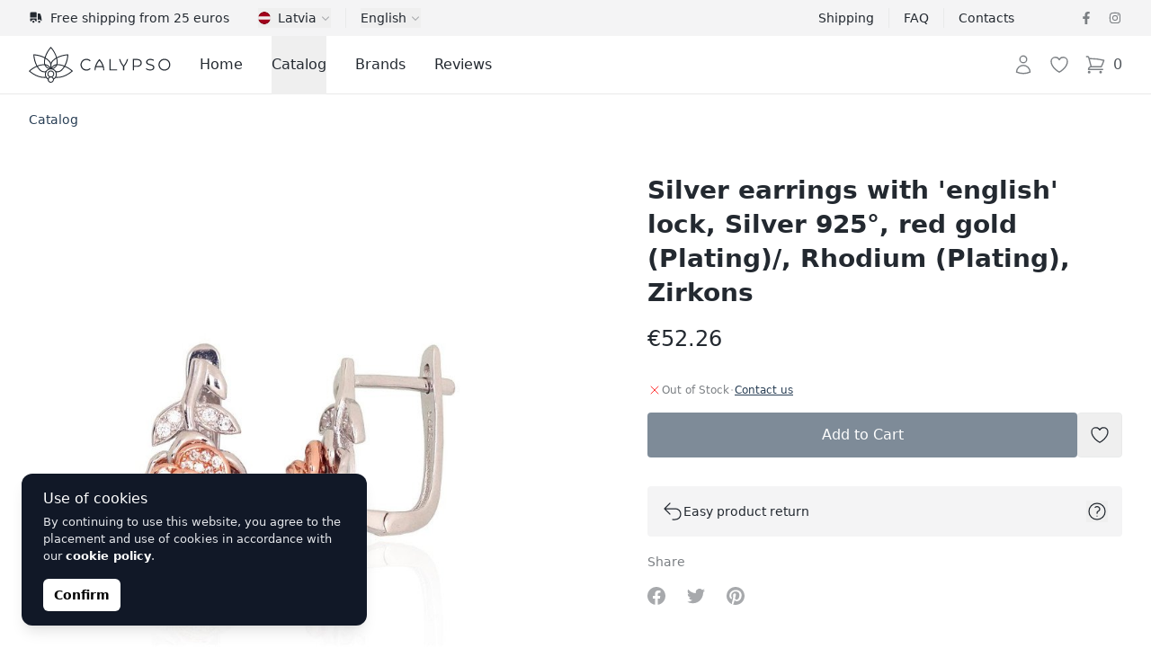

--- FILE ---
content_type: text/html; charset=UTF-8
request_url: https://calypso.lv/en/shop/silver-earrings-with-english-lock-silver-925-red-gold-plating-rhodium-plating-zirkons-11172
body_size: 76099
content:
<!DOCTYPE html>
<html lang="en">
    <head>
        <meta charset="utf-8">
        <meta name="viewport" content="width=device-width, initial-scale=1">

        

        

        
        

        
        
        
        
        

        
        

        
        
        
        

        
        <link rel="apple-touch-icon" sizes="180x180" href="https://calypso.lv/apple-touch-icon.png">
        <link rel="icon" type="image/png" sizes="32x32" href="https://calypso.lv/favicon-32x32.png">
        <link rel="icon" type="image/png" sizes="16x16" href="https://calypso.lv/favicon-16x16.png">
        <link rel="manifest" href="https://calypso.lv/site.webmanifest">
        <link rel="mask-icon" href="https://calypso.lv/safari-pinned-tab.svg" color="#384362">
        <meta name="msapplication-TileColor" content="#384362">
        <meta name="theme-color" content="#ffffff">

        <!-- Scripts -->
        <script type="text/javascript">
    const Ziggy = {"url":"https:\/\/calypso.lv","port":null,"defaults":{},"routes":{"login":{"uri":"en\/login","methods":["GET","HEAD"]},"logout":{"uri":"en\/logout","methods":["POST"]},"register":{"uri":"en\/register","methods":["GET","HEAD"]},"password.request":{"uri":"en\/password\/reset","methods":["GET","HEAD"]},"password.email":{"uri":"en\/password\/email","methods":["POST"]},"password.reset":{"uri":"en\/password\/reset\/{token}","methods":["GET","HEAD"],"parameters":["token"]},"password.update":{"uri":"en\/password\/reset","methods":["POST"]},"password.confirm":{"uri":"en\/password\/confirm","methods":["GET","HEAD"]},"home":{"uri":"en","methods":["GET","HEAD"]},"contact":{"uri":"en\/contacts","methods":["GET","HEAD"]},"faq":{"uri":"en\/faq","methods":["GET","HEAD"]},"shipping":{"uri":"en\/shipping","methods":["GET","HEAD"]},"terms-of-use":{"uri":"en\/kasutustingimused","methods":["GET","HEAD"]},"privacy-policy":{"uri":"en\/privaatsuspoliitika","methods":["GET","HEAD"]},"returns":{"uri":"en\/returns","methods":["GET","HEAD"]},"hire-purchase":{"uri":"en\/hire-purchase","methods":["GET","HEAD"]},"payment-methods":{"uri":"en\/payment-methods","methods":["GET","HEAD"]},"brands":{"uri":"en\/brands","methods":["GET","HEAD"]},"blog.index":{"uri":"en\/journal","methods":["GET","HEAD"]},"blog.category":{"uri":"en\/journal\/category\/{slug}","methods":["GET","HEAD"],"parameters":["slug"]},"blog.show":{"uri":"en\/journal\/{post}","methods":["GET","HEAD"],"parameters":["post"]},"profile.orders":{"uri":"en\/profile\/orders","methods":["GET","HEAD"]},"profile.orders.show":{"uri":"en\/profile\/orders\/{order}","methods":["GET","HEAD"],"parameters":["order"],"bindings":{"order":"id"}},"profile.wishlist":{"uri":"en\/profile\/wishlist","methods":["GET","HEAD"]},"profile.wishlist.destroy":{"uri":"en\/profile\/wishlist\/{wishlist}","methods":["DELETE"],"parameters":["wishlist"],"bindings":{"wishlist":"id"}},"profile.settings":{"uri":"en\/profile\/settings","methods":["GET","HEAD"]},"wishlist":{"uri":"en\/wishlist","methods":["GET","HEAD"]},"checkout":{"uri":"en\/checkout","methods":["GET","HEAD"]},"checkout.quote":{"uri":"en\/checkout\/{quote}","methods":["GET","HEAD"],"parameters":["quote"],"bindings":{"quote":"id"}},"checkout.payment":{"uri":"en\/checkout\/{quote}\/payment","methods":["GET","HEAD"],"parameters":["quote"],"bindings":{"quote":"id"}},"checkout.success":{"uri":"en\/checkout\/{quote}\/success","methods":["GET","HEAD"],"parameters":["quote"],"bindings":{"quote":"id"}},"reviews":{"uri":"en\/reviews\/{type?}","methods":["GET","HEAD"],"parameters":["type"]},"product":{"uri":"en\/shop\/{slug}","methods":["GET","HEAD"],"parameters":["slug"]},"shop.outlet":{"uri":"en\/outlet","methods":["GET","HEAD"]},"shop.brand":{"uri":"en\/brands\/{shop_brand}\/{shop_categories?}","methods":["GET","HEAD"],"wheres":{"shop_categories":"^[a-zA-Z\u0430-\u044f\u0410-\u042f0-9-_\\\/]+$"},"parameters":["shop_brand","shop_categories"],"bindings":{"shop_brand":"slug"}},"catalog":{"uri":"en\/catalog\/{catalog_category?}","methods":["GET","HEAD"],"parameters":["catalog_category"]},"shop.category":{"uri":"en\/{shop_categories}","methods":["GET","HEAD"],"wheres":{"shop_categories":"^[a-zA-Z\u0430-\u044f\u0410-\u042f0-9-_\\\/]+$"},"parameters":["shop_categories"]}}};

    !function(t,r){"object"==typeof exports&&"undefined"!=typeof module?module.exports=r():"function"==typeof define&&define.amd?define(r):(t||self).route=r()}(this,function(){function t(t,r){for(var e=0;e<r.length;e++){var n=r[e];n.enumerable=n.enumerable||!1,n.configurable=!0,"value"in n&&(n.writable=!0),Object.defineProperty(t,"symbol"==typeof(o=function(t,r){if("object"!=typeof t||null===t)return t;var e=t[Symbol.toPrimitive];if(void 0!==e){var n=e.call(t,"string");if("object"!=typeof n)return n;throw new TypeError("@@toPrimitive must return a primitive value.")}return String(t)}(n.key))?o:String(o),n)}var o}function r(r,e,n){return e&&t(r.prototype,e),n&&t(r,n),Object.defineProperty(r,"prototype",{writable:!1}),r}function e(){return e=Object.assign?Object.assign.bind():function(t){for(var r=1;r<arguments.length;r++){var e=arguments[r];for(var n in e)Object.prototype.hasOwnProperty.call(e,n)&&(t[n]=e[n])}return t},e.apply(this,arguments)}function n(t){return n=Object.setPrototypeOf?Object.getPrototypeOf.bind():function(t){return t.__proto__||Object.getPrototypeOf(t)},n(t)}function o(t,r){return o=Object.setPrototypeOf?Object.setPrototypeOf.bind():function(t,r){return t.__proto__=r,t},o(t,r)}function i(t,r,e){return i=function(){if("undefined"==typeof Reflect||!Reflect.construct)return!1;if(Reflect.construct.sham)return!1;if("function"==typeof Proxy)return!0;try{return Boolean.prototype.valueOf.call(Reflect.construct(Boolean,[],function(){})),!0}catch(t){return!1}}()?Reflect.construct.bind():function(t,r,e){var n=[null];n.push.apply(n,r);var i=new(Function.bind.apply(t,n));return e&&o(i,e.prototype),i},i.apply(null,arguments)}function u(t){var r="function"==typeof Map?new Map:void 0;return u=function(t){if(null===t||-1===Function.toString.call(t).indexOf("[native code]"))return t;if("function"!=typeof t)throw new TypeError("Super expression must either be null or a function");if(void 0!==r){if(r.has(t))return r.get(t);r.set(t,e)}function e(){return i(t,arguments,n(this).constructor)}return e.prototype=Object.create(t.prototype,{constructor:{value:e,enumerable:!1,writable:!0,configurable:!0}}),o(e,t)},u(t)}var f=String.prototype.replace,a=/%20/g,c="RFC3986",l={default:c,formatters:{RFC1738:function(t){return f.call(t,a,"+")},RFC3986:function(t){return String(t)}},RFC1738:"RFC1738",RFC3986:c},s=Object.prototype.hasOwnProperty,v=Array.isArray,p=function(){for(var t=[],r=0;r<256;++r)t.push("%"+((r<16?"0":"")+r.toString(16)).toUpperCase());return t}(),y=function(t,r){for(var e=r&&r.plainObjects?Object.create(null):{},n=0;n<t.length;++n)void 0!==t[n]&&(e[n]=t[n]);return e},d={arrayToObject:y,assign:function(t,r){return Object.keys(r).reduce(function(t,e){return t[e]=r[e],t},t)},combine:function(t,r){return[].concat(t,r)},compact:function(t){for(var r=[{obj:{o:t},prop:"o"}],e=[],n=0;n<r.length;++n)for(var o=r[n],i=o.obj[o.prop],u=Object.keys(i),f=0;f<u.length;++f){var a=u[f],c=i[a];"object"==typeof c&&null!==c&&-1===e.indexOf(c)&&(r.push({obj:i,prop:a}),e.push(c))}return function(t){for(;t.length>1;){var r=t.pop(),e=r.obj[r.prop];if(v(e)){for(var n=[],o=0;o<e.length;++o)void 0!==e[o]&&n.push(e[o]);r.obj[r.prop]=n}}}(r),t},decode:function(t,r,e){var n=t.replace(/\+/g," ");if("iso-8859-1"===e)return n.replace(/%[0-9a-f]{2}/gi,unescape);try{return decodeURIComponent(n)}catch(t){return n}},encode:function(t,r,e,n,o){if(0===t.length)return t;var i=t;if("symbol"==typeof t?i=Symbol.prototype.toString.call(t):"string"!=typeof t&&(i=String(t)),"iso-8859-1"===e)return escape(i).replace(/%u[0-9a-f]{4}/gi,function(t){return"%26%23"+parseInt(t.slice(2),16)+"%3B"});for(var u="",f=0;f<i.length;++f){var a=i.charCodeAt(f);45===a||46===a||95===a||126===a||a>=48&&a<=57||a>=65&&a<=90||a>=97&&a<=122||o===l.RFC1738&&(40===a||41===a)?u+=i.charAt(f):a<128?u+=p[a]:a<2048?u+=p[192|a>>6]+p[128|63&a]:a<55296||a>=57344?u+=p[224|a>>12]+p[128|a>>6&63]+p[128|63&a]:(a=65536+((1023&a)<<10|1023&i.charCodeAt(f+=1)),u+=p[240|a>>18]+p[128|a>>12&63]+p[128|a>>6&63]+p[128|63&a])}return u},isBuffer:function(t){return!(!t||"object"!=typeof t||!(t.constructor&&t.constructor.isBuffer&&t.constructor.isBuffer(t)))},isRegExp:function(t){return"[object RegExp]"===Object.prototype.toString.call(t)},maybeMap:function(t,r){if(v(t)){for(var e=[],n=0;n<t.length;n+=1)e.push(r(t[n]));return e}return r(t)},merge:function t(r,e,n){if(!e)return r;if("object"!=typeof e){if(v(r))r.push(e);else{if(!r||"object"!=typeof r)return[r,e];(n&&(n.plainObjects||n.allowPrototypes)||!s.call(Object.prototype,e))&&(r[e]=!0)}return r}if(!r||"object"!=typeof r)return[r].concat(e);var o=r;return v(r)&&!v(e)&&(o=y(r,n)),v(r)&&v(e)?(e.forEach(function(e,o){if(s.call(r,o)){var i=r[o];i&&"object"==typeof i&&e&&"object"==typeof e?r[o]=t(i,e,n):r.push(e)}else r[o]=e}),r):Object.keys(e).reduce(function(r,o){var i=e[o];return r[o]=s.call(r,o)?t(r[o],i,n):i,r},o)}},b=Object.prototype.hasOwnProperty,h={brackets:function(t){return t+"[]"},comma:"comma",indices:function(t,r){return t+"["+r+"]"},repeat:function(t){return t}},g=Array.isArray,m=String.prototype.split,j=Array.prototype.push,w=function(t,r){j.apply(t,g(r)?r:[r])},O=Date.prototype.toISOString,E=l.default,R={addQueryPrefix:!1,allowDots:!1,charset:"utf-8",charsetSentinel:!1,delimiter:"&",encode:!0,encoder:d.encode,encodeValuesOnly:!1,format:E,formatter:l.formatters[E],indices:!1,serializeDate:function(t){return O.call(t)},skipNulls:!1,strictNullHandling:!1},S=function t(r,e,n,o,i,u,f,a,c,l,s,v,p,y){var b,h=r;if("function"==typeof f?h=f(e,h):h instanceof Date?h=l(h):"comma"===n&&g(h)&&(h=d.maybeMap(h,function(t){return t instanceof Date?l(t):t})),null===h){if(o)return u&&!p?u(e,R.encoder,y,"key",s):e;h=""}if("string"==typeof(b=h)||"number"==typeof b||"boolean"==typeof b||"symbol"==typeof b||"bigint"==typeof b||d.isBuffer(h)){if(u){var j=p?e:u(e,R.encoder,y,"key",s);if("comma"===n&&p){for(var O=m.call(String(h),","),E="",S=0;S<O.length;++S)E+=(0===S?"":",")+v(u(O[S],R.encoder,y,"value",s));return[v(j)+"="+E]}return[v(j)+"="+v(u(h,R.encoder,y,"value",s))]}return[v(e)+"="+v(String(h))]}var T,k=[];if(void 0===h)return k;if("comma"===n&&g(h))T=[{value:h.length>0?h.join(",")||null:void 0}];else if(g(f))T=f;else{var x=Object.keys(h);T=a?x.sort(a):x}for(var N=0;N<T.length;++N){var C=T[N],A="object"==typeof C&&void 0!==C.value?C.value:h[C];if(!i||null!==A){var D=g(h)?"function"==typeof n?n(e,C):e:e+(c?"."+C:"["+C+"]");w(k,t(A,D,n,o,i,u,f,a,c,l,s,v,p,y))}}return k},T=Object.prototype.hasOwnProperty,k=Array.isArray,x={allowDots:!1,allowPrototypes:!1,arrayLimit:20,charset:"utf-8",charsetSentinel:!1,comma:!1,decoder:d.decode,delimiter:"&",depth:5,ignoreQueryPrefix:!1,interpretNumericEntities:!1,parameterLimit:1e3,parseArrays:!0,plainObjects:!1,strictNullHandling:!1},N=function(t){return t.replace(/&#(\d+);/g,function(t,r){return String.fromCharCode(parseInt(r,10))})},C=function(t,r){return t&&"string"==typeof t&&r.comma&&t.indexOf(",")>-1?t.split(","):t},A=function(t,r,e,n){if(t){var o=e.allowDots?t.replace(/\.([^.[]+)/g,"[$1]"):t,i=/(\[[^[\]]*])/g,u=e.depth>0&&/(\[[^[\]]*])/.exec(o),f=u?o.slice(0,u.index):o,a=[];if(f){if(!e.plainObjects&&T.call(Object.prototype,f)&&!e.allowPrototypes)return;a.push(f)}for(var c=0;e.depth>0&&null!==(u=i.exec(o))&&c<e.depth;){if(c+=1,!e.plainObjects&&T.call(Object.prototype,u[1].slice(1,-1))&&!e.allowPrototypes)return;a.push(u[1])}return u&&a.push("["+o.slice(u.index)+"]"),function(t,r,e,n){for(var o=n?r:C(r,e),i=t.length-1;i>=0;--i){var u,f=t[i];if("[]"===f&&e.parseArrays)u=[].concat(o);else{u=e.plainObjects?Object.create(null):{};var a="["===f.charAt(0)&&"]"===f.charAt(f.length-1)?f.slice(1,-1):f,c=parseInt(a,10);e.parseArrays||""!==a?!isNaN(c)&&f!==a&&String(c)===a&&c>=0&&e.parseArrays&&c<=e.arrayLimit?(u=[])[c]=o:"__proto__"!==a&&(u[a]=o):u={0:o}}o=u}return o}(a,r,e,n)}},D=function(t,r){var e=function(t){if(!t)return x;if(null!=t.decoder&&"function"!=typeof t.decoder)throw new TypeError("Decoder has to be a function.");if(void 0!==t.charset&&"utf-8"!==t.charset&&"iso-8859-1"!==t.charset)throw new TypeError("The charset option must be either utf-8, iso-8859-1, or undefined");return{allowDots:void 0===t.allowDots?x.allowDots:!!t.allowDots,allowPrototypes:"boolean"==typeof t.allowPrototypes?t.allowPrototypes:x.allowPrototypes,arrayLimit:"number"==typeof t.arrayLimit?t.arrayLimit:x.arrayLimit,charset:void 0===t.charset?x.charset:t.charset,charsetSentinel:"boolean"==typeof t.charsetSentinel?t.charsetSentinel:x.charsetSentinel,comma:"boolean"==typeof t.comma?t.comma:x.comma,decoder:"function"==typeof t.decoder?t.decoder:x.decoder,delimiter:"string"==typeof t.delimiter||d.isRegExp(t.delimiter)?t.delimiter:x.delimiter,depth:"number"==typeof t.depth||!1===t.depth?+t.depth:x.depth,ignoreQueryPrefix:!0===t.ignoreQueryPrefix,interpretNumericEntities:"boolean"==typeof t.interpretNumericEntities?t.interpretNumericEntities:x.interpretNumericEntities,parameterLimit:"number"==typeof t.parameterLimit?t.parameterLimit:x.parameterLimit,parseArrays:!1!==t.parseArrays,plainObjects:"boolean"==typeof t.plainObjects?t.plainObjects:x.plainObjects,strictNullHandling:"boolean"==typeof t.strictNullHandling?t.strictNullHandling:x.strictNullHandling}}(r);if(""===t||null==t)return e.plainObjects?Object.create(null):{};for(var n="string"==typeof t?function(t,r){var e,n={},o=(r.ignoreQueryPrefix?t.replace(/^\?/,""):t).split(r.delimiter,Infinity===r.parameterLimit?void 0:r.parameterLimit),i=-1,u=r.charset;if(r.charsetSentinel)for(e=0;e<o.length;++e)0===o[e].indexOf("utf8=")&&("utf8=%E2%9C%93"===o[e]?u="utf-8":"utf8=%26%2310003%3B"===o[e]&&(u="iso-8859-1"),i=e,e=o.length);for(e=0;e<o.length;++e)if(e!==i){var f,a,c=o[e],l=c.indexOf("]="),s=-1===l?c.indexOf("="):l+1;-1===s?(f=r.decoder(c,x.decoder,u,"key"),a=r.strictNullHandling?null:""):(f=r.decoder(c.slice(0,s),x.decoder,u,"key"),a=d.maybeMap(C(c.slice(s+1),r),function(t){return r.decoder(t,x.decoder,u,"value")})),a&&r.interpretNumericEntities&&"iso-8859-1"===u&&(a=N(a)),c.indexOf("[]=")>-1&&(a=k(a)?[a]:a),n[f]=T.call(n,f)?d.combine(n[f],a):a}return n}(t,e):t,o=e.plainObjects?Object.create(null):{},i=Object.keys(n),u=0;u<i.length;++u){var f=i[u],a=A(f,n[f],e,"string"==typeof t);o=d.merge(o,a,e)}return d.compact(o)},$=/*#__PURE__*/function(){function t(t,r,e){var n,o;this.name=t,this.definition=r,this.bindings=null!=(n=r.bindings)?n:{},this.wheres=null!=(o=r.wheres)?o:{},this.config=e}var e=t.prototype;return e.matchesUrl=function(t){var r=this;if(!this.definition.methods.includes("GET"))return!1;var e=this.template.replace(/(\/?){([^}?]*)(\??)}/g,function(t,e,n,o){var i,u="(?<"+n+">"+((null==(i=r.wheres[n])?void 0:i.replace(/(^\^)|(\$$)/g,""))||"[^/?]+")+")";return o?"("+e+u+")?":""+e+u}).replace(/^\w+:\/\//,""),n=t.replace(/^\w+:\/\//,"").split("?"),o=n[0],i=n[1],u=new RegExp("^"+e+"/?$").exec(decodeURI(o));if(u){for(var f in u.groups)u.groups[f]="string"==typeof u.groups[f]?decodeURIComponent(u.groups[f]):u.groups[f];return{params:u.groups,query:D(i)}}return!1},e.compile=function(t){var r=this;return this.parameterSegments.length?this.template.replace(/{([^}?]+)(\??)}/g,function(e,n,o){var i,u;if(!o&&[null,void 0].includes(t[n]))throw new Error("Ziggy error: '"+n+"' parameter is required for route '"+r.name+"'.");if(r.wheres[n]&&!new RegExp("^"+(o?"("+r.wheres[n]+")?":r.wheres[n])+"$").test(null!=(u=t[n])?u:""))throw new Error("Ziggy error: '"+n+"' parameter does not match required format '"+r.wheres[n]+"' for route '"+r.name+"'.");return encodeURI(null!=(i=t[n])?i:"").replace(/%7C/g,"|").replace(/%25/g,"%").replace(/\$/g,"%24")}).replace(this.origin+"//",this.origin+"/").replace(/\/+$/,""):this.template},r(t,[{key:"template",get:function(){var t=(this.origin+"/"+this.definition.uri).replace(/\/+$/,"");return""===t?"/":t}},{key:"origin",get:function(){return this.config.absolute?this.definition.domain?""+this.config.url.match(/^\w+:\/\//)[0]+this.definition.domain+(this.config.port?":"+this.config.port:""):this.config.url:""}},{key:"parameterSegments",get:function(){var t,r;return null!=(t=null==(r=this.template.match(/{[^}?]+\??}/g))?void 0:r.map(function(t){return{name:t.replace(/{|\??}/g,""),required:!/\?}$/.test(t)}}))?t:[]}}]),t}(),F=/*#__PURE__*/function(t){var n,i;function u(r,n,o,i){var u;if(void 0===o&&(o=!0),(u=t.call(this)||this).t=null!=i?i:"undefined"!=typeof Ziggy?Ziggy:null==globalThis?void 0:globalThis.Ziggy,u.t=e({},u.t,{absolute:o}),r){if(!u.t.routes[r])throw new Error("Ziggy error: route '"+r+"' is not in the route list.");u.i=new $(r,u.t.routes[r],u.t),u.u=u.l(n)}return u}i=t,(n=u).prototype=Object.create(i.prototype),n.prototype.constructor=n,o(n,i);var f=u.prototype;return f.toString=function(){var t=this,r=Object.keys(this.u).filter(function(r){return!t.i.parameterSegments.some(function(t){return t.name===r})}).filter(function(t){return"_query"!==t}).reduce(function(r,n){var o;return e({},r,((o={})[n]=t.u[n],o))},{});return this.i.compile(this.u)+function(t,r){var e,n=t,o=function(t){if(!t)return R;if(null!=t.encoder&&"function"!=typeof t.encoder)throw new TypeError("Encoder has to be a function.");var r=t.charset||R.charset;if(void 0!==t.charset&&"utf-8"!==t.charset&&"iso-8859-1"!==t.charset)throw new TypeError("The charset option must be either utf-8, iso-8859-1, or undefined");var e=l.default;if(void 0!==t.format){if(!b.call(l.formatters,t.format))throw new TypeError("Unknown format option provided.");e=t.format}var n=l.formatters[e],o=R.filter;return("function"==typeof t.filter||g(t.filter))&&(o=t.filter),{addQueryPrefix:"boolean"==typeof t.addQueryPrefix?t.addQueryPrefix:R.addQueryPrefix,allowDots:void 0===t.allowDots?R.allowDots:!!t.allowDots,charset:r,charsetSentinel:"boolean"==typeof t.charsetSentinel?t.charsetSentinel:R.charsetSentinel,delimiter:void 0===t.delimiter?R.delimiter:t.delimiter,encode:"boolean"==typeof t.encode?t.encode:R.encode,encoder:"function"==typeof t.encoder?t.encoder:R.encoder,encodeValuesOnly:"boolean"==typeof t.encodeValuesOnly?t.encodeValuesOnly:R.encodeValuesOnly,filter:o,format:e,formatter:n,serializeDate:"function"==typeof t.serializeDate?t.serializeDate:R.serializeDate,skipNulls:"boolean"==typeof t.skipNulls?t.skipNulls:R.skipNulls,sort:"function"==typeof t.sort?t.sort:null,strictNullHandling:"boolean"==typeof t.strictNullHandling?t.strictNullHandling:R.strictNullHandling}}(r);"function"==typeof o.filter?n=(0,o.filter)("",n):g(o.filter)&&(e=o.filter);var i=[];if("object"!=typeof n||null===n)return"";var u=h[r&&r.arrayFormat in h?r.arrayFormat:r&&"indices"in r?r.indices?"indices":"repeat":"indices"];e||(e=Object.keys(n)),o.sort&&e.sort(o.sort);for(var f=0;f<e.length;++f){var a=e[f];o.skipNulls&&null===n[a]||w(i,S(n[a],a,u,o.strictNullHandling,o.skipNulls,o.encode?o.encoder:null,o.filter,o.sort,o.allowDots,o.serializeDate,o.format,o.formatter,o.encodeValuesOnly,o.charset))}var c=i.join(o.delimiter),s=!0===o.addQueryPrefix?"?":"";return o.charsetSentinel&&(s+="iso-8859-1"===o.charset?"utf8=%26%2310003%3B&":"utf8=%E2%9C%93&"),c.length>0?s+c:""}(e({},r,this.u._query),{addQueryPrefix:!0,arrayFormat:"indices",encodeValuesOnly:!0,skipNulls:!0,encoder:function(t,r){return"boolean"==typeof t?Number(t):r(t)}})},f.v=function(t){var r=this;t?this.t.absolute&&t.startsWith("/")&&(t=this.p().host+t):t=this.h();var n={},o=Object.entries(this.t.routes).find(function(e){return n=new $(e[0],e[1],r.t).matchesUrl(t)})||[void 0,void 0];return e({name:o[0]},n,{route:o[1]})},f.h=function(){var t=this.p(),r=t.pathname,e=t.search;return(this.t.absolute?t.host+r:r.replace(this.t.url.replace(/^\w*:\/\/[^/]+/,""),"").replace(/^\/+/,"/"))+e},f.current=function(t,r){var n=this.v(),o=n.name,i=n.params,u=n.query,f=n.route;if(!t)return o;var a=new RegExp("^"+t.replace(/\./g,"\\.").replace(/\*/g,".*")+"$").test(o);if([null,void 0].includes(r)||!a)return a;var c=new $(o,f,this.t);r=this.l(r,c);var l=e({},i,u);return!(!Object.values(r).every(function(t){return!t})||Object.values(l).some(function(t){return void 0!==t}))||function t(r,e){return Object.entries(r).every(function(r){var n=r[0],o=r[1];return Array.isArray(o)&&Array.isArray(e[n])?o.every(function(t){return e[n].includes(t)}):"object"==typeof o&&"object"==typeof e[n]&&null!==o&&null!==e[n]?t(o,e[n]):e[n]==o})}(r,l)},f.p=function(){var t,r,e,n,o,i,u="undefined"!=typeof window?window.location:{},f=u.host,a=u.pathname,c=u.search;return{host:null!=(t=null==(r=this.t.location)?void 0:r.host)?t:void 0===f?"":f,pathname:null!=(e=null==(n=this.t.location)?void 0:n.pathname)?e:void 0===a?"":a,search:null!=(o=null==(i=this.t.location)?void 0:i.search)?o:void 0===c?"":c}},f.has=function(t){return Object.keys(this.t.routes).includes(t)},f.l=function(t,r){var n=this;void 0===t&&(t={}),void 0===r&&(r=this.i),null!=t||(t={}),t=["string","number"].includes(typeof t)?[t]:t;var o=r.parameterSegments.filter(function(t){return!n.t.defaults[t.name]});if(Array.isArray(t))t=t.reduce(function(t,r,n){var i,u;return e({},t,o[n]?((i={})[o[n].name]=r,i):"object"==typeof r?r:((u={})[r]="",u))},{});else if(1===o.length&&!t[o[0].name]&&(t.hasOwnProperty(Object.values(r.bindings)[0])||t.hasOwnProperty("id"))){var i;(i={})[o[0].name]=t,t=i}return e({},this.g(r),this.m(t,r))},f.g=function(t){var r=this;return t.parameterSegments.filter(function(t){return r.t.defaults[t.name]}).reduce(function(t,n,o){var i,u=n.name;return e({},t,((i={})[u]=r.t.defaults[u],i))},{})},f.m=function(t,r){var n=r.bindings,o=r.parameterSegments;return Object.entries(t).reduce(function(t,r){var i,u,f=r[0],a=r[1];if(!a||"object"!=typeof a||Array.isArray(a)||!o.some(function(t){return t.name===f}))return e({},t,((u={})[f]=a,u));if(!a.hasOwnProperty(n[f])){if(!a.hasOwnProperty("id"))throw new Error("Ziggy error: object passed as '"+f+"' parameter is missing route model binding key '"+n[f]+"'.");n[f]="id"}return e({},t,((i={})[f]=a[n[f]],i))},{})},f.valueOf=function(){return this.toString()},f.check=function(t){return this.has(t)},r(u,[{key:"params",get:function(){var t=this.v();return e({},t.params,t.query)}}]),u}(/*#__PURE__*/u(String));return function(t,r,e,n){var o=new F(t,r,e,n);return t?o.toString():o}});

</script>        <link rel="preload" as="style" href="https://calypso.lv/build/assets/app-DY9bwWfb.css" /><link rel="preload" as="style" href="https://calypso.lv/build/assets/ProductGallery-h2q96-Je.css" /><link rel="preload" as="style" href="https://calypso.lv/build/assets/navigation-CteQybwo.css" /><link rel="preload" as="style" href="https://calypso.lv/build/assets/swiper-CCFQLFkR.css" /><link rel="modulepreload" href="https://calypso.lv/build/assets/app-CKWqS0mf.js" /><link rel="modulepreload" href="https://calypso.lv/build/assets/ProductShow-BFTISDwN.js" /><link rel="modulepreload" href="https://calypso.lv/build/assets/Breadcrumbs.vue_vue_type_script_setup_true_lang-DdCVUCUC.js" /><link rel="modulepreload" href="https://calypso.lv/build/assets/ApplicationHead.vue_vue_type_script_setup_true_lang-DnbMaf2r.js" /><link rel="modulepreload" href="https://calypso.lv/build/assets/TextLink.vue_vue_type_script_setup_true_lang-BYEdbAkw.js" /><link rel="modulepreload" href="https://calypso.lv/build/assets/ProductVariantCard.vue_vue_type_script_setup_true_lang-D6BCC46f.js" /><link rel="modulepreload" href="https://calypso.lv/build/assets/Rating.vue_vue_type_script_setup_true_lang-BJL9comN.js" /><link rel="modulepreload" href="https://calypso.lv/build/assets/ProductBrand.vue_vue_type_script_setup_true_lang-CkEzOeqw.js" /><link rel="modulepreload" href="https://calypso.lv/build/assets/ProductCharacteristics.vue_vue_type_script_setup_true_lang-Db4UrD3V.js" /><link rel="modulepreload" href="https://calypso.lv/build/assets/ProductDescription.vue_vue_type_script_setup_true_lang-COA0xKtO.js" /><link rel="modulepreload" href="https://calypso.lv/build/assets/ProductGallery-DO0zqtIi.js" /><link rel="modulepreload" href="https://calypso.lv/build/assets/ProductReviews.vue_vue_type_script_setup_true_lang--HNHH-kb.js" /><link rel="modulepreload" href="https://calypso.lv/build/assets/ProductReviewsSummary.vue_vue_type_script_setup_true_lang-BY2DwgJB.js" /><link rel="modulepreload" href="https://calypso.lv/build/assets/ProductShipping.vue_vue_type_script_setup_true_lang-Dd_8QZ5d.js" /><link rel="modulepreload" href="https://calypso.lv/build/assets/RingSizeChart.vue_vue_type_script_setup_true_lang-Bmor-qib.js" /><link rel="modulepreload" href="https://calypso.lv/build/assets/_stringToArray-DJwmrXL8.js" /><link rel="modulepreload" href="https://calypso.lv/build/assets/_baseProperty-CkofXAG8.js" /><link rel="modulepreload" href="https://calypso.lv/build/assets/ChevronRightIcon-CSpH7d-m.js" /><link rel="modulepreload" href="https://calypso.lv/build/assets/Card.vue_vue_type_script_setup_true_lang-CDJ_RhJv.js" /><link rel="modulepreload" href="https://calypso.lv/build/assets/CardTitle.vue_vue_type_script_setup_true_lang-4qiKJ-hg.js" /><link rel="modulepreload" href="https://calypso.lv/build/assets/CardSubtitle.vue_vue_type_script_setup_true_lang-D212HAde.js" /><link rel="modulepreload" href="https://calypso.lv/build/assets/ShoppingBagIcon-DxiYbXW3.js" /><link rel="modulepreload" href="https://calypso.lv/build/assets/CardFooterNavLink.vue_vue_type_script_setup_true_lang-B--qPviR.js" /><link rel="modulepreload" href="https://calypso.lv/build/assets/swiper-DpcKNugc.js" /><link rel="modulepreload" href="https://calypso.lv/build/assets/ChevronLeftIcon-C7CxIERb.js" /><link rel="modulepreload" href="https://calypso.lv/build/assets/ChevronRightIcon-L6xXBIVA.js" /><link rel="modulepreload" href="https://calypso.lv/build/assets/TruckIcon-Cpp_s0hi.js" /><link rel="stylesheet" href="https://calypso.lv/build/assets/app-DY9bwWfb.css" /><link rel="stylesheet" href="https://calypso.lv/build/assets/ProductGallery-h2q96-Je.css" /><link rel="stylesheet" href="https://calypso.lv/build/assets/navigation-CteQybwo.css" /><link rel="stylesheet" href="https://calypso.lv/build/assets/swiper-CCFQLFkR.css" /><script type="module" src="https://calypso.lv/build/assets/app-CKWqS0mf.js"></script><script type="module" src="https://calypso.lv/build/assets/ProductShow-BFTISDwN.js"></script>        <link rel="canonical" href="https://calypso.lv/en/shop/silver-earrings-with-english-lock-silver-925-red-gold-plating-rhodium-plating-zirkons-11172" inertia>
<link rel="alternate" hreflang="ru-EE" href="https://calypso.ee/ru/shop/serebrianye-sergi-na-angliiskom-zamke-serebro-925-rodii-pokrytie-krasnoe-zoloto-pokrytie-cirkony-11172" inertia>
<link rel="alternate" hreflang="en-EE" href="https://calypso.ee/en/shop/silver-earrings-with-english-lock-silver-925-red-gold-plating-rhodium-plating-zirkons-11172" inertia>
<link rel="alternate" hreflang="ru-LV" href="https://calypso.lv/ru/shop/serebrianye-sergi-na-angliiskom-zamke-serebro-925-rodii-pokrytie-krasnoe-zoloto-pokrytie-cirkony-11172" inertia>
<link rel="alternate" hreflang="en-LV" href="https://calypso.lv/en/shop/silver-earrings-with-english-lock-silver-925-red-gold-plating-rhodium-plating-zirkons-11172" inertia>
<link rel="alternate" hreflang="ru-LT" href="https://calypso.lt/ru/shop/serebrianye-sergi-na-angliiskom-zamke-serebro-925-rodii-pokrytie-krasnoe-zoloto-pokrytie-cirkony-11172" inertia>
<link rel="alternate" hreflang="en-LT" href="https://calypso.lt/en/shop/silver-earrings-with-english-lock-silver-925-red-gold-plating-rhodium-plating-zirkons-11172" inertia>
<link rel="alternate" hreflang="et" href="https://calypso.ee/et/shop/inglise-sulguriga-hobekorverongad-hobe-925-roodium-kate-punane-kuld-kate-tsirkonid-11172" inertia>
<link rel="alternate" hreflang="lv" href="https://calypso.lv/lv/shop/sudraba-auskari-ar-anglu-sledzeju-sudrabs-925-sarkanais-zelts-parklajums-rodijs-parklajums-cirkoni-11172" inertia>
<link rel="alternate" hreflang="lt" href="https://calypso.lt/lt/shop/sidabriniai-auskarai-ant-cilindrines-spynos-sidabras-925-rodis-padengti-raudonas-auksas-padengti-cirkonai-11172" inertia>
<link rel="alternate" hreflang="fi" href="https://calypsojewelry.com/fi/shop/silver-earrings-with-english-lock-silver-925-red-gold-plating-rhodium-plating-zirkons-11172" inertia>
<link rel="alternate" hreflang="ru" href="https://calypsojewelry.com/ru/shop/serebrianye-sergi-na-angliiskom-zamke-serebro-925-rodii-pokrytie-krasnoe-zoloto-pokrytie-cirkony-11172" inertia>
<link rel="alternate" hreflang="en" href="https://calypsojewelry.com/en/shop/silver-earrings-with-english-lock-silver-925-red-gold-plating-rhodium-plating-zirkons-11172" inertia>
<meta property="og:locale" content="en-LV" inertia>
<meta property="og:url" content="https://calypso.lv/en/shop/silver-earrings-with-english-lock-silver-925-red-gold-plating-rhodium-plating-zirkons-11172" inertia>
<meta property="og:site_name" content="Calypso" inertia>
<script type="application/ld+json" inertia>{"@context":"https://schema.org","@id":"https://calypso.ee/#organization","@type":"OnlineStore","name":"Calypso OÜ","alternateName":"Calypso","url":"https://calypso.lv","logo":"https://calypso.lv/images/company-logo.png","sameAs":["https://www.facebook.com/CalypsoEesti/","https://www.instagram.com/calypso_eesti/"],"contactPoint":{"contactType":"Customer Service","email":"info@calypso.ee"},"hasMerchantReturnPolicy":{"@id":"https://calypso.ee/returns#policy","@type":"MerchantReturnPolicy","applicableCountry":["EE","LV","LT","FI","SE","PL","DE"],"returnPolicyCountry":"EE","returnPolicyCategory":"https://schema.org/MerchantReturnFiniteReturnWindow","merchantReturnDays":14,"itemCondition":["https://schema.org/NewCondition","https://schema.org/DamagedCondition"],"returnMethod":"https://schema.org/ReturnByMail","returnFees":"https://schema.org/FreeReturn","refundType":"https://schema.org/FullRefund","returnLabelSource":"https://schema.org/ReturnLabelDownloadAndPrint","merchantReturnLink":"https://calypso.lv/en/returns"},"hasShippingService":{"@id":"https://calypso.ee/shipping#policy","@type":"ShippingService","fulfillmentType":"FulfillmentTypeDelivery","handlingTime":{"@type":"ServicePeriod","businessDays":["https://schema.org/Monday","https://schema.org/Tuesday","https://schema.org/Wednesday","https://schema.org/Thursday","https://schema.org/Friday"],"cutoffTime":"13:00:00-07:00","duration":{"@type":"QuantitativeValue","minValue":0,"maxValue":1,"unitCode":"DAY"},"shippingConditions":[[{"@type":"ShippingConditions","shippingDestination":[{"@type":"DefinedRegion","addressCountry":"EE"}],"orderValue":{"@type":"MonetaryAmount","minValue":0,"maxValue":24.99,"currency":"EUR"},"shippingRate":{"@type":"MonetaryAmount","value":2.4,"currency":"EUR"},"transitTime":{"@type":"ServicePeriod","duration":{"@type":"QuantitativeValue","minValue":1,"maxValue":2,"unitCode":"DAY"},"businessDays":["https://schema.org/Monday","https://schema.org/Tuesday","https://schema.org/Wednesday","https://schema.org/Thursday","https://schema.org/Friday"]}},{"@type":"ShippingConditions","shippingDestination":[{"@type":"DefinedRegion","addressCountry":"EE"}],"orderValue":{"@type":"MonetaryAmount","minValue":25,"currency":"EUR"},"shippingRate":{"@type":"MonetaryAmount","value":0,"currency":"EUR"},"transitTime":{"@type":"ServicePeriod","duration":{"@type":"QuantitativeValue","minValue":1,"maxValue":2,"unitCode":"DAY"},"businessDays":["https://schema.org/Monday","https://schema.org/Tuesday","https://schema.org/Wednesday","https://schema.org/Thursday","https://schema.org/Friday"]}}],[{"@type":"ShippingConditions","shippingDestination":[{"@type":"DefinedRegion","addressCountry":"LV"}],"orderValue":{"@type":"MonetaryAmount","minValue":0,"maxValue":29.99,"currency":"EUR"},"shippingRate":{"@type":"MonetaryAmount","value":2.9,"currency":"EUR"},"transitTime":{"@type":"ServicePeriod","duration":{"@type":"QuantitativeValue","minValue":1,"maxValue":3,"unitCode":"DAY"},"businessDays":["https://schema.org/Monday","https://schema.org/Tuesday","https://schema.org/Wednesday","https://schema.org/Thursday","https://schema.org/Friday"]}},{"@type":"ShippingConditions","shippingDestination":[{"@type":"DefinedRegion","addressCountry":"LV"}],"orderValue":{"@type":"MonetaryAmount","minValue":30,"currency":"EUR"},"shippingRate":{"@type":"MonetaryAmount","value":0,"currency":"EUR"},"transitTime":{"@type":"ServicePeriod","duration":{"@type":"QuantitativeValue","minValue":1,"maxValue":3,"unitCode":"DAY"},"businessDays":["https://schema.org/Monday","https://schema.org/Tuesday","https://schema.org/Wednesday","https://schema.org/Thursday","https://schema.org/Friday"]}}],[{"@type":"ShippingConditions","shippingDestination":[{"@type":"DefinedRegion","addressCountry":"LT"}],"orderValue":{"@type":"MonetaryAmount","minValue":0,"maxValue":29.99,"currency":"EUR"},"shippingRate":{"@type":"MonetaryAmount","value":3.5,"currency":"EUR"},"transitTime":{"@type":"ServicePeriod","duration":{"@type":"QuantitativeValue","minValue":1,"maxValue":3,"unitCode":"DAY"},"businessDays":["https://schema.org/Monday","https://schema.org/Tuesday","https://schema.org/Wednesday","https://schema.org/Thursday","https://schema.org/Friday"]}},{"@type":"ShippingConditions","shippingDestination":[{"@type":"DefinedRegion","addressCountry":"LT"}],"orderValue":{"@type":"MonetaryAmount","minValue":30,"currency":"EUR"},"shippingRate":{"@type":"MonetaryAmount","value":0,"currency":"EUR"},"transitTime":{"@type":"ServicePeriod","duration":{"@type":"QuantitativeValue","minValue":1,"maxValue":3,"unitCode":"DAY"},"businessDays":["https://schema.org/Monday","https://schema.org/Tuesday","https://schema.org/Wednesday","https://schema.org/Thursday","https://schema.org/Friday"]}}],[{"@type":"ShippingConditions","shippingDestination":[{"@type":"DefinedRegion","addressCountry":"FI"}],"orderValue":{"@type":"MonetaryAmount","minValue":0,"maxValue":49.99,"currency":"EUR"},"shippingRate":{"@type":"MonetaryAmount","value":6.3,"currency":"EUR"},"transitTime":{"@type":"ServicePeriod","duration":{"@type":"QuantitativeValue","minValue":1,"maxValue":3,"unitCode":"DAY"},"businessDays":["https://schema.org/Monday","https://schema.org/Tuesday","https://schema.org/Wednesday","https://schema.org/Thursday","https://schema.org/Friday"]}},{"@type":"ShippingConditions","shippingDestination":[{"@type":"DefinedRegion","addressCountry":"FI"}],"orderValue":{"@type":"MonetaryAmount","minValue":50,"currency":"EUR"},"shippingRate":{"@type":"MonetaryAmount","value":0,"currency":"EUR"},"transitTime":{"@type":"ServicePeriod","duration":{"@type":"QuantitativeValue","minValue":1,"maxValue":3,"unitCode":"DAY"},"businessDays":["https://schema.org/Monday","https://schema.org/Tuesday","https://schema.org/Wednesday","https://schema.org/Thursday","https://schema.org/Friday"]}}],[{"@type":"ShippingConditions","shippingDestination":[{"@type":"DefinedRegion","addressCountry":"SE"}],"orderValue":{"@type":"MonetaryAmount","minValue":0,"maxValue":49.99,"currency":"EUR"},"shippingRate":{"@type":"MonetaryAmount","value":7.6,"currency":"EUR"},"transitTime":{"@type":"ServicePeriod","duration":{"@type":"QuantitativeValue","minValue":2,"maxValue":4,"unitCode":"DAY"},"businessDays":["https://schema.org/Monday","https://schema.org/Tuesday","https://schema.org/Wednesday","https://schema.org/Thursday","https://schema.org/Friday"]}},{"@type":"ShippingConditions","shippingDestination":[{"@type":"DefinedRegion","addressCountry":"SE"}],"orderValue":{"@type":"MonetaryAmount","minValue":50,"currency":"EUR"},"shippingRate":{"@type":"MonetaryAmount","value":0,"currency":"EUR"},"transitTime":{"@type":"ServicePeriod","duration":{"@type":"QuantitativeValue","minValue":2,"maxValue":4,"unitCode":"DAY"},"businessDays":["https://schema.org/Monday","https://schema.org/Tuesday","https://schema.org/Wednesday","https://schema.org/Thursday","https://schema.org/Friday"]}}]]}}}</script>
<script type="application/ld+json" inertia>{"@context":"https://schema.org","@type":"BreadcrumbList","itemListElement":[{"@type":"ListItem","position":1,"name":"Catalog","item":"https://calypso.lv/en/catalog"}]}</script>
<meta property="og:title" content="Silver earrings with &#39;english&#39; lock, Silver 925°, red gold (Plating)/, Rhodium (Plating), Zirkons | Calypso online store" inertia>
<meta property="og:type" content="product" inertia>
<meta property="og:title" content="Silver earrings with &#39;english&#39; lock, Silver 925°, red gold (Plating)/, Rhodium (Plating), Zirkons" inertia>
<meta property="og:description" content="Delve into the elegant charm of these silver earrings, featuring a unique English clasp design. Crafted from radiant 925 silver with a touch of red gold plating for a mesmerizing hue, these earrings are further enhanced by a delicate inlay of shimme..." inertia>
<meta property="og:image" content="https://assets.calypso.ee/media/32250/conversions/21U9jYPIKki55b6s-800px.jpg" inertia>
<meta property="product:locale" content="en-LV" inertia>
<meta property="product:condition" content="new" inertia>
<meta property="product:availability" content="out of stock" inertia>
<meta property="product:price:amount" content="52.26" inertia>
<meta property="product:price:currency" content="EUR" inertia>
<meta property="product:item_group_id" content="product_11172" inertia>
<meta name="description" content="Delve into the elegant charm of these silver earrings, featuring a unique English clasp design. Crafted from radiant 925 silver with a touch of red..." inertia>
<meta name="robots" content="max-snippet:-1, max-image-preview:large, max-video-preview:-1" inertia>
<script type="application/ld+json" inertia>{"@context":"https://schema.org/","@type":"Product","productID":11172,"name":"Silver earrings with 'english' lock, Silver 925°, red gold (Plating)/, Rhodium (Plating), Zirkons","image":["https://assets.calypso.ee/media/32250/conversions/21U9jYPIKki55b6s-800px.jpg"],"description":"Delve into the elegant charm of these silver earrings, featuring a unique English clasp design. Crafted from radiant 925 silver with a touch of red gold plating for a mesmerizing hue, these earrings are further enhanced by a delicate inlay of shimmering zircons. The flawless rhodium plating adds durability and shine, promising to elevate any ensemble with their irresistible sparkle and sophisticat...","sku":null,"locale":"en-LV","offers":{"@type":"Offer","url":"https://calypso.lv/en/shop/silver-earrings-with-english-lock-silver-925-red-gold-plating-rhodium-plating-zirkons-11172","priceCurrency":"EUR","price":52.26,"priceValidUntil":"2027-01-18","itemCondition":"https://schema.org/NewCondition","availability":"https://schema.org/OutOfStock","hasMerchantReturnPolicy":{"@id":"https://calypso.ee/returns#policy"},"shippingDetails":{"@type":"OfferShippingDetails","hasShippingService":{"@id":"https://calypso.ee/shipping#policy"}}}}</script>
<title inertia>Silver earrings with 'english' lock, Silver 925°, red gold (Plating)/, Rhodium (Plating), Zirkons | Calypso online store</title>    </head>
    <body class="font-sans antialiased">
        <div id="app" data-page="{&quot;component&quot;:&quot;Products/ProductShow&quot;,&quot;props&quot;:{&quot;errors&quot;:{},&quot;ziggy&quot;:{&quot;url&quot;:&quot;https://calypso.lv&quot;,&quot;port&quot;:null,&quot;defaults&quot;:[],&quot;routes&quot;:{&quot;login&quot;:{&quot;uri&quot;:&quot;en/login&quot;,&quot;methods&quot;:[&quot;GET&quot;,&quot;HEAD&quot;]},&quot;logout&quot;:{&quot;uri&quot;:&quot;en/logout&quot;,&quot;methods&quot;:[&quot;POST&quot;]},&quot;register&quot;:{&quot;uri&quot;:&quot;en/register&quot;,&quot;methods&quot;:[&quot;GET&quot;,&quot;HEAD&quot;]},&quot;password.request&quot;:{&quot;uri&quot;:&quot;en/password/reset&quot;,&quot;methods&quot;:[&quot;GET&quot;,&quot;HEAD&quot;]},&quot;password.email&quot;:{&quot;uri&quot;:&quot;en/password/email&quot;,&quot;methods&quot;:[&quot;POST&quot;]},&quot;password.reset&quot;:{&quot;uri&quot;:&quot;en/password/reset/{token}&quot;,&quot;methods&quot;:[&quot;GET&quot;,&quot;HEAD&quot;],&quot;parameters&quot;:[&quot;token&quot;]},&quot;password.update&quot;:{&quot;uri&quot;:&quot;en/password/reset&quot;,&quot;methods&quot;:[&quot;POST&quot;]},&quot;password.confirm&quot;:{&quot;uri&quot;:&quot;en/password/confirm&quot;,&quot;methods&quot;:[&quot;GET&quot;,&quot;HEAD&quot;]},&quot;home&quot;:{&quot;uri&quot;:&quot;en&quot;,&quot;methods&quot;:[&quot;GET&quot;,&quot;HEAD&quot;]},&quot;contact&quot;:{&quot;uri&quot;:&quot;en/contacts&quot;,&quot;methods&quot;:[&quot;GET&quot;,&quot;HEAD&quot;]},&quot;faq&quot;:{&quot;uri&quot;:&quot;en/faq&quot;,&quot;methods&quot;:[&quot;GET&quot;,&quot;HEAD&quot;]},&quot;shipping&quot;:{&quot;uri&quot;:&quot;en/shipping&quot;,&quot;methods&quot;:[&quot;GET&quot;,&quot;HEAD&quot;]},&quot;terms-of-use&quot;:{&quot;uri&quot;:&quot;en/kasutustingimused&quot;,&quot;methods&quot;:[&quot;GET&quot;,&quot;HEAD&quot;]},&quot;privacy-policy&quot;:{&quot;uri&quot;:&quot;en/privaatsuspoliitika&quot;,&quot;methods&quot;:[&quot;GET&quot;,&quot;HEAD&quot;]},&quot;returns&quot;:{&quot;uri&quot;:&quot;en/returns&quot;,&quot;methods&quot;:[&quot;GET&quot;,&quot;HEAD&quot;]},&quot;hire-purchase&quot;:{&quot;uri&quot;:&quot;en/hire-purchase&quot;,&quot;methods&quot;:[&quot;GET&quot;,&quot;HEAD&quot;]},&quot;payment-methods&quot;:{&quot;uri&quot;:&quot;en/payment-methods&quot;,&quot;methods&quot;:[&quot;GET&quot;,&quot;HEAD&quot;]},&quot;brands&quot;:{&quot;uri&quot;:&quot;en/brands&quot;,&quot;methods&quot;:[&quot;GET&quot;,&quot;HEAD&quot;]},&quot;blog.index&quot;:{&quot;uri&quot;:&quot;en/journal&quot;,&quot;methods&quot;:[&quot;GET&quot;,&quot;HEAD&quot;]},&quot;blog.category&quot;:{&quot;uri&quot;:&quot;en/journal/category/{slug}&quot;,&quot;methods&quot;:[&quot;GET&quot;,&quot;HEAD&quot;],&quot;parameters&quot;:[&quot;slug&quot;]},&quot;blog.show&quot;:{&quot;uri&quot;:&quot;en/journal/{post}&quot;,&quot;methods&quot;:[&quot;GET&quot;,&quot;HEAD&quot;],&quot;parameters&quot;:[&quot;post&quot;]},&quot;profile.orders&quot;:{&quot;uri&quot;:&quot;en/profile/orders&quot;,&quot;methods&quot;:[&quot;GET&quot;,&quot;HEAD&quot;]},&quot;profile.orders.show&quot;:{&quot;uri&quot;:&quot;en/profile/orders/{order}&quot;,&quot;methods&quot;:[&quot;GET&quot;,&quot;HEAD&quot;],&quot;parameters&quot;:[&quot;order&quot;],&quot;bindings&quot;:{&quot;order&quot;:&quot;id&quot;}},&quot;profile.wishlist&quot;:{&quot;uri&quot;:&quot;en/profile/wishlist&quot;,&quot;methods&quot;:[&quot;GET&quot;,&quot;HEAD&quot;]},&quot;profile.wishlist.destroy&quot;:{&quot;uri&quot;:&quot;en/profile/wishlist/{wishlist}&quot;,&quot;methods&quot;:[&quot;DELETE&quot;],&quot;parameters&quot;:[&quot;wishlist&quot;],&quot;bindings&quot;:{&quot;wishlist&quot;:&quot;id&quot;}},&quot;profile.settings&quot;:{&quot;uri&quot;:&quot;en/profile/settings&quot;,&quot;methods&quot;:[&quot;GET&quot;,&quot;HEAD&quot;]},&quot;wishlist&quot;:{&quot;uri&quot;:&quot;en/wishlist&quot;,&quot;methods&quot;:[&quot;GET&quot;,&quot;HEAD&quot;]},&quot;checkout&quot;:{&quot;uri&quot;:&quot;en/checkout&quot;,&quot;methods&quot;:[&quot;GET&quot;,&quot;HEAD&quot;]},&quot;checkout.quote&quot;:{&quot;uri&quot;:&quot;en/checkout/{quote}&quot;,&quot;methods&quot;:[&quot;GET&quot;,&quot;HEAD&quot;],&quot;parameters&quot;:[&quot;quote&quot;],&quot;bindings&quot;:{&quot;quote&quot;:&quot;id&quot;}},&quot;checkout.payment&quot;:{&quot;uri&quot;:&quot;en/checkout/{quote}/payment&quot;,&quot;methods&quot;:[&quot;GET&quot;,&quot;HEAD&quot;],&quot;parameters&quot;:[&quot;quote&quot;],&quot;bindings&quot;:{&quot;quote&quot;:&quot;id&quot;}},&quot;checkout.success&quot;:{&quot;uri&quot;:&quot;en/checkout/{quote}/success&quot;,&quot;methods&quot;:[&quot;GET&quot;,&quot;HEAD&quot;],&quot;parameters&quot;:[&quot;quote&quot;],&quot;bindings&quot;:{&quot;quote&quot;:&quot;id&quot;}},&quot;reviews&quot;:{&quot;uri&quot;:&quot;en/reviews/{type?}&quot;,&quot;methods&quot;:[&quot;GET&quot;,&quot;HEAD&quot;],&quot;parameters&quot;:[&quot;type&quot;]},&quot;product&quot;:{&quot;uri&quot;:&quot;en/shop/{slug}&quot;,&quot;methods&quot;:[&quot;GET&quot;,&quot;HEAD&quot;],&quot;parameters&quot;:[&quot;slug&quot;]},&quot;shop.outlet&quot;:{&quot;uri&quot;:&quot;en/outlet&quot;,&quot;methods&quot;:[&quot;GET&quot;,&quot;HEAD&quot;]},&quot;shop.brand&quot;:{&quot;uri&quot;:&quot;en/brands/{shop_brand}/{shop_categories?}&quot;,&quot;methods&quot;:[&quot;GET&quot;,&quot;HEAD&quot;],&quot;wheres&quot;:{&quot;shop_categories&quot;:&quot;^[a-zA-Zа-яА-Я0-9-_\\/]+$&quot;},&quot;parameters&quot;:[&quot;shop_brand&quot;,&quot;shop_categories&quot;],&quot;bindings&quot;:{&quot;shop_brand&quot;:&quot;slug&quot;}},&quot;catalog&quot;:{&quot;uri&quot;:&quot;en/catalog/{catalog_category?}&quot;,&quot;methods&quot;:[&quot;GET&quot;,&quot;HEAD&quot;],&quot;parameters&quot;:[&quot;catalog_category&quot;]},&quot;shop.category&quot;:{&quot;uri&quot;:&quot;en/{shop_categories}&quot;,&quot;methods&quot;:[&quot;GET&quot;,&quot;HEAD&quot;],&quot;wheres&quot;:{&quot;shop_categories&quot;:&quot;^[a-zA-Zа-яА-Я0-9-_\\/]+$&quot;},&quot;parameters&quot;:[&quot;shop_categories&quot;]}},&quot;location&quot;:&quot;https://calypso.lv/en/shop/silver-earrings-with-english-lock-silver-925-red-gold-plating-rhodium-plating-zirkons-11172&quot;},&quot;flash&quot;:null,&quot;app&quot;:{&quot;url&quot;:&quot;https://calypso.lv/en/shop/silver-earrings-with-english-lock-silver-925-red-gold-plating-rhodium-plating-zirkons-11172&quot;,&quot;root_url&quot;:&quot;https://calypso.lv&quot;,&quot;full_url&quot;:&quot;https://calypso.lv/en/shop/silver-earrings-with-english-lock-silver-925-red-gold-plating-rhodium-plating-zirkons-11172&quot;,&quot;asset_url&quot;:&quot;https://calypso.lv&quot;,&quot;stripe&quot;:{&quot;key&quot;:&quot;pk_live_Q8UDsuuXQE4qwy6HLdqpJBZU&quot;},&quot;localization&quot;:{&quot;locale&quot;:&quot;en-LV&quot;,&quot;language_code&quot;:&quot;en&quot;,&quot;language_name&quot;:&quot;English&quot;,&quot;region_code&quot;:&quot;lv&quot;,&quot;region_name&quot;:&quot;Latvia&quot;}},&quot;layout&quot;:{&quot;i18n&quot;:{&quot;regions&quot;:[{&quot;code&quot;:&quot;ee&quot;,&quot;name&quot;:&quot;Estonia&quot;,&quot;url&quot;:&quot;https://calypso.ee/en/shop/silver-earrings-with-english-lock-silver-925-red-gold-plating-rhodium-plating-zirkons-11172&quot;},{&quot;code&quot;:&quot;lv&quot;,&quot;name&quot;:&quot;Latvia&quot;,&quot;url&quot;:&quot;https://calypso.lv/en/shop/silver-earrings-with-english-lock-silver-925-red-gold-plating-rhodium-plating-zirkons-11172&quot;},{&quot;code&quot;:&quot;lt&quot;,&quot;name&quot;:&quot;Lithuania&quot;,&quot;url&quot;:&quot;https://calypso.lt/en/shop/silver-earrings-with-english-lock-silver-925-red-gold-plating-rhodium-plating-zirkons-11172&quot;},{&quot;code&quot;:&quot;fi&quot;,&quot;name&quot;:&quot;Finland&quot;,&quot;url&quot;:&quot;https://calypsojewelry.com/en/shop/silver-earrings-with-english-lock-silver-925-red-gold-plating-rhodium-plating-zirkons-11172&quot;}],&quot;languages&quot;:{&quot;lv&quot;:{&quot;code&quot;:&quot;lv&quot;,&quot;name&quot;:&quot;Latviešu&quot;,&quot;url&quot;:&quot;https://calypso.lv/lv/shop/sudraba-auskari-ar-anglu-sledzeju-sudrabs-925-sarkanais-zelts-parklajums-rodijs-parklajums-cirkoni-11172&quot;},&quot;ru&quot;:{&quot;code&quot;:&quot;ru&quot;,&quot;name&quot;:&quot;Русский&quot;,&quot;url&quot;:&quot;https://calypso.lv/ru/shop/serebrianye-sergi-na-angliiskom-zamke-serebro-925-rodii-pokrytie-krasnoe-zoloto-pokrytie-cirkony-11172&quot;},&quot;en&quot;:{&quot;code&quot;:&quot;en&quot;,&quot;name&quot;:&quot;English&quot;,&quot;url&quot;:&quot;https://calypso.lv/en/shop/silver-earrings-with-english-lock-silver-925-red-gold-plating-rhodium-plating-zirkons-11172&quot;}},&quot;alternate&quot;:[{&quot;hreflang&quot;:&quot;ru-EE&quot;,&quot;href&quot;:&quot;https://calypso.ee/ru/shop/serebrianye-sergi-na-angliiskom-zamke-serebro-925-rodii-pokrytie-krasnoe-zoloto-pokrytie-cirkony-11172&quot;},{&quot;hreflang&quot;:&quot;en-EE&quot;,&quot;href&quot;:&quot;https://calypso.ee/en/shop/silver-earrings-with-english-lock-silver-925-red-gold-plating-rhodium-plating-zirkons-11172&quot;},{&quot;hreflang&quot;:&quot;ru-LV&quot;,&quot;href&quot;:&quot;https://calypso.lv/ru/shop/serebrianye-sergi-na-angliiskom-zamke-serebro-925-rodii-pokrytie-krasnoe-zoloto-pokrytie-cirkony-11172&quot;},{&quot;hreflang&quot;:&quot;en-LV&quot;,&quot;href&quot;:&quot;https://calypso.lv/en/shop/silver-earrings-with-english-lock-silver-925-red-gold-plating-rhodium-plating-zirkons-11172&quot;},{&quot;hreflang&quot;:&quot;ru-LT&quot;,&quot;href&quot;:&quot;https://calypso.lt/ru/shop/serebrianye-sergi-na-angliiskom-zamke-serebro-925-rodii-pokrytie-krasnoe-zoloto-pokrytie-cirkony-11172&quot;},{&quot;hreflang&quot;:&quot;en-LT&quot;,&quot;href&quot;:&quot;https://calypso.lt/en/shop/silver-earrings-with-english-lock-silver-925-red-gold-plating-rhodium-plating-zirkons-11172&quot;},{&quot;hreflang&quot;:&quot;et&quot;,&quot;href&quot;:&quot;https://calypso.ee/et/shop/inglise-sulguriga-hobekorverongad-hobe-925-roodium-kate-punane-kuld-kate-tsirkonid-11172&quot;},{&quot;hreflang&quot;:&quot;lv&quot;,&quot;href&quot;:&quot;https://calypso.lv/lv/shop/sudraba-auskari-ar-anglu-sledzeju-sudrabs-925-sarkanais-zelts-parklajums-rodijs-parklajums-cirkoni-11172&quot;},{&quot;hreflang&quot;:&quot;lt&quot;,&quot;href&quot;:&quot;https://calypso.lt/lt/shop/sidabriniai-auskarai-ant-cilindrines-spynos-sidabras-925-rodis-padengti-raudonas-auksas-padengti-cirkonai-11172&quot;},{&quot;hreflang&quot;:&quot;fi&quot;,&quot;href&quot;:&quot;https://calypsojewelry.com/fi/shop/silver-earrings-with-english-lock-silver-925-red-gold-plating-rhodium-plating-zirkons-11172&quot;},{&quot;hreflang&quot;:&quot;ru&quot;,&quot;href&quot;:&quot;https://calypsojewelry.com/ru/shop/serebrianye-sergi-na-angliiskom-zamke-serebro-925-rodii-pokrytie-krasnoe-zoloto-pokrytie-cirkony-11172&quot;},{&quot;hreflang&quot;:&quot;en&quot;,&quot;href&quot;:&quot;https://calypsojewelry.com/en/shop/silver-earrings-with-english-lock-silver-925-red-gold-plating-rhodium-plating-zirkons-11172&quot;}]},&quot;promo&quot;:null,&quot;menu&quot;:{&quot;navbar&quot;:[{&quot;code&quot;:&quot;all&quot;,&quot;url&quot;:&quot;https://calypso.lv/en/catalog&quot;,&quot;blocks&quot;:[{&quot;type&quot;:&quot;product-type&quot;,&quot;items&quot;:[{&quot;type&quot;:&quot;earrings&quot;,&quot;name&quot;:&quot;Earrings&quot;,&quot;url&quot;:&quot;https://calypso.lv/en/catalog/earrings&quot;},{&quot;type&quot;:&quot;rings&quot;,&quot;name&quot;:&quot;Rings&quot;,&quot;url&quot;:&quot;https://calypso.lv/en/catalog/rings&quot;},{&quot;type&quot;:&quot;bracelets&quot;,&quot;name&quot;:&quot;Bracelets&quot;,&quot;url&quot;:&quot;https://calypso.lv/en/catalog/bracelets&quot;},{&quot;type&quot;:&quot;pendants&quot;,&quot;name&quot;:&quot;Pendants&quot;,&quot;url&quot;:&quot;https://calypso.lv/en/catalog/pendants&quot;},{&quot;type&quot;:&quot;chains&quot;,&quot;name&quot;:&quot;Chains&quot;,&quot;url&quot;:&quot;https://calypso.lv/en/catalog/chains&quot;},{&quot;type&quot;:&quot;necklaces&quot;,&quot;name&quot;:&quot;Necklaces&quot;,&quot;url&quot;:&quot;https://calypso.lv/en/catalog/necklaces&quot;},{&quot;type&quot;:&quot;brooches&quot;,&quot;name&quot;:&quot;Brooches&quot;,&quot;url&quot;:&quot;https://calypso.lv/en/catalog/brooches&quot;},{&quot;type&quot;:&quot;piercing&quot;,&quot;name&quot;:&quot;Piercing&quot;,&quot;url&quot;:&quot;https://calypso.lv/en/catalog/piercing&quot;},{&quot;type&quot;:&quot;keychains&quot;,&quot;name&quot;:&quot;Keychains&quot;,&quot;url&quot;:&quot;https://calypso.lv/en/catalog/keychains&quot;},{&quot;type&quot;:&quot;tableware&quot;,&quot;name&quot;:&quot;Tableware&quot;,&quot;url&quot;:&quot;https://calypso.lv/en/catalog/tableware&quot;},{&quot;type&quot;:&quot;jewelry-care&quot;,&quot;name&quot;:&quot;Jewelry care&quot;,&quot;url&quot;:&quot;https://calypso.lv/en/catalog/jewellery-care&quot;}]},{&quot;type&quot;:&quot;gemstone&quot;,&quot;items&quot;:{&quot;diamond&quot;:{&quot;type&quot;:&quot;diamond&quot;,&quot;name&quot;:&quot;Diamond&quot;,&quot;url&quot;:&quot;https://calypso.lv/en/catalog/diamond-jewellery&quot;},&quot;pearl&quot;:{&quot;type&quot;:&quot;pearl&quot;,&quot;name&quot;:&quot;Pearl&quot;,&quot;url&quot;:&quot;https://calypso.lv/en/catalog/pearl-jewellery&quot;},&quot;enamel&quot;:{&quot;type&quot;:&quot;enamel&quot;,&quot;name&quot;:&quot;Enamel&quot;,&quot;url&quot;:&quot;https://calypso.lv/en/catalog?stone_type=301&quot;},&quot;amethyst&quot;:{&quot;type&quot;:&quot;amethyst&quot;,&quot;name&quot;:&quot;Amethyst&quot;,&quot;url&quot;:&quot;https://calypso.lv/en/catalog/amethyst-jewellery&quot;},&quot;topaz&quot;:{&quot;type&quot;:&quot;topaz&quot;,&quot;name&quot;:&quot;Topaz&quot;,&quot;url&quot;:&quot;https://calypso.lv/en/catalog/topaz-jewellery&quot;},&quot;garnet&quot;:{&quot;type&quot;:&quot;garnet&quot;,&quot;name&quot;:&quot;Garnet&quot;,&quot;url&quot;:&quot;https://calypso.lv/en/catalog?stone_type=332&quot;},&quot;sapphire&quot;:{&quot;type&quot;:&quot;sapphire&quot;,&quot;name&quot;:&quot;Sapphire&quot;,&quot;url&quot;:&quot;https://calypso.lv/en/catalog?stone_type=449&quot;},&quot;emerald&quot;:{&quot;type&quot;:&quot;emerald&quot;,&quot;name&quot;:&quot;Emerald&quot;,&quot;url&quot;:&quot;https://calypso.lv/en/catalog?stone_type=493&quot;},&quot;ruby&quot;:{&quot;type&quot;:&quot;ruby&quot;,&quot;name&quot;:&quot;Ruby&quot;,&quot;url&quot;:&quot;https://calypso.lv/en/catalog?stone_type=494&quot;}}},{&quot;type&quot;:&quot;material&quot;,&quot;items&quot;:{&quot;gold&quot;:{&quot;type&quot;:&quot;gold&quot;,&quot;url&quot;:&quot;https://calypso.lv/en/catalog/gold-jewellery&quot;},&quot;white-gold&quot;:{&quot;type&quot;:&quot;white-gold&quot;,&quot;url&quot;:&quot;https://calypso.lv/en/catalog?material=28&amp;material_color=792&quot;},&quot;yellow-gold&quot;:{&quot;type&quot;:&quot;yellow-gold&quot;,&quot;url&quot;:&quot;https://calypso.lv/en/catalog?material=28&amp;material_color=799&quot;},&quot;red-gold&quot;:{&quot;type&quot;:&quot;red-gold&quot;,&quot;url&quot;:&quot;https://calypso.lv/en/catalog?material=28&amp;material_color=798&quot;},&quot;rose-gold&quot;:{&quot;type&quot;:&quot;rose-gold&quot;,&quot;url&quot;:&quot;https://calypso.lv/en/catalog?material=28&amp;material_color=785&quot;},&quot;silver&quot;:{&quot;type&quot;:&quot;silver&quot;,&quot;url&quot;:&quot;https://calypso.lv/en/catalog/silver-jewellery&quot;}}},{&quot;type&quot;:&quot;gender&quot;,&quot;items&quot;:{&quot;women&quot;:{&quot;type&quot;:&quot;women&quot;,&quot;name&quot;:&quot;Women&quot;,&quot;url&quot;:&quot;https://calypso.lv/en/catalog/womens-jewellery&quot;},&quot;men&quot;:{&quot;type&quot;:&quot;men&quot;,&quot;name&quot;:&quot;Men&quot;,&quot;url&quot;:&quot;https://calypso.lv/en/catalog/mens-jewellery&quot;},&quot;kids&quot;:{&quot;type&quot;:&quot;kids&quot;,&quot;name&quot;:&quot;Kids&quot;,&quot;url&quot;:&quot;https://calypso.lv/en/catalog/kids-jewellery&quot;}}}]},{&quot;code&quot;:&quot;earrings&quot;,&quot;url&quot;:&quot;https://calypso.lv/en/catalog/earrings&quot;,&quot;blocks&quot;:[{&quot;type&quot;:&quot;attribute&quot;,&quot;code&quot;:&quot;earrings-subtype&quot;,&quot;title&quot;:&quot;Earrings subtype&quot;,&quot;items&quot;:[{&quot;type&quot;:null,&quot;name&quot;:&quot;Cuffs&quot;,&quot;url&quot;:&quot;https://calypso.lv/en/catalog?earrings_subtype=814&amp;product_type=802&quot;},{&quot;type&quot;:null,&quot;name&quot;:&quot;Kongo&quot;,&quot;url&quot;:&quot;https://calypso.lv/en/catalog/hoop-earrings&quot;},{&quot;type&quot;:null,&quot;name&quot;:&quot;Studs&quot;,&quot;url&quot;:&quot;https://calypso.lv/en/catalog?earrings_subtype=790&amp;product_type=802&quot;},{&quot;type&quot;:null,&quot;name&quot;:&quot;Threader&quot;,&quot;url&quot;:&quot;https://calypso.lv/en/catalog/threader-earrings&quot;},{&quot;type&quot;:null,&quot;name&quot;:&quot;With pendants&quot;,&quot;url&quot;:&quot;https://calypso.lv/en/catalog/dangle-earrings&quot;}]},{&quot;type&quot;:&quot;attribute&quot;,&quot;code&quot;:&quot;earring-clasp&quot;,&quot;title&quot;:&quot;Earring clasp&quot;,&quot;items&quot;:[{&quot;type&quot;:null,&quot;name&quot;:&quot;English clasp&quot;,&quot;url&quot;:&quot;https://calypso.lv/en/catalog/english-lock-earrings&quot;},{&quot;type&quot;:null,&quot;name&quot;:&quot;French clasp&quot;,&quot;url&quot;:&quot;https://calypso.lv/en/catalog?earring_clasp=95&amp;product_type=802&quot;},{&quot;type&quot;:null,&quot;name&quot;:&quot;Hook&quot;,&quot;url&quot;:&quot;https://calypso.lv/en/catalog?earring_clasp=86&amp;product_type=802&quot;},{&quot;type&quot;:null,&quot;name&quot;:&quot;Hook&quot;,&quot;url&quot;:&quot;https://calypso.lv/en/catalog?earring_clasp=443&amp;product_type=802&quot;},{&quot;type&quot;:null,&quot;name&quot;:&quot;Hoop (Kongo)&quot;,&quot;url&quot;:&quot;https://calypso.lv/en/catalog?earring_clasp=480&amp;product_type=802&quot;},{&quot;type&quot;:null,&quot;name&quot;:&quot;Screw fastening&quot;,&quot;url&quot;:&quot;https://calypso.lv/en/catalog?earring_clasp=698&amp;product_type=802&quot;},{&quot;type&quot;:null,&quot;name&quot;:&quot;Studs&quot;,&quot;url&quot;:&quot;https://calypso.lv/en/catalog?earring_clasp=85&amp;product_type=802&quot;},{&quot;type&quot;:null,&quot;name&quot;:&quot;Threader&quot;,&quot;url&quot;:&quot;https://calypso.lv/en/catalog?earring_clasp=847&amp;product_type=802&quot;},{&quot;type&quot;:null,&quot;name&quot;:&quot;Сuff&quot;,&quot;url&quot;:&quot;https://calypso.lv/en/catalog?earring_clasp=815&amp;product_type=802&quot;}]},{&quot;type&quot;:&quot;gemstone&quot;,&quot;items&quot;:{&quot;diamond&quot;:{&quot;type&quot;:&quot;diamond&quot;,&quot;name&quot;:&quot;Diamond&quot;,&quot;url&quot;:&quot;https://calypso.lv/en/catalog/diamond-earrings&quot;},&quot;pearl&quot;:{&quot;type&quot;:&quot;pearl&quot;,&quot;name&quot;:&quot;Pearl&quot;,&quot;url&quot;:&quot;https://calypso.lv/en/catalog/pearl-earrings&quot;},&quot;enamel&quot;:{&quot;type&quot;:&quot;enamel&quot;,&quot;name&quot;:&quot;Enamel&quot;,&quot;url&quot;:&quot;https://calypso.lv/en/catalog?product_type=802&amp;stone_type=301&quot;},&quot;amethyst&quot;:{&quot;type&quot;:&quot;amethyst&quot;,&quot;name&quot;:&quot;Amethyst&quot;,&quot;url&quot;:&quot;https://calypso.lv/en/catalog/amethyst-earrings&quot;},&quot;topaz&quot;:{&quot;type&quot;:&quot;topaz&quot;,&quot;name&quot;:&quot;Topaz&quot;,&quot;url&quot;:&quot;https://calypso.lv/en/catalog/topaz-earrings&quot;},&quot;garnet&quot;:{&quot;type&quot;:&quot;garnet&quot;,&quot;name&quot;:&quot;Garnet&quot;,&quot;url&quot;:&quot;https://calypso.lv/en/catalog?product_type=802&amp;stone_type=332&quot;},&quot;sapphire&quot;:{&quot;type&quot;:&quot;sapphire&quot;,&quot;name&quot;:&quot;Sapphire&quot;,&quot;url&quot;:&quot;https://calypso.lv/en/catalog/sapphire-earrings&quot;},&quot;emerald&quot;:{&quot;type&quot;:&quot;emerald&quot;,&quot;name&quot;:&quot;Emerald&quot;,&quot;url&quot;:&quot;https://calypso.lv/en/catalog/emerald-earrings&quot;},&quot;ruby&quot;:{&quot;type&quot;:&quot;ruby&quot;,&quot;name&quot;:&quot;Ruby&quot;,&quot;url&quot;:&quot;https://calypso.lv/en/catalog?product_type=802&amp;stone_type=494&quot;}}},{&quot;type&quot;:&quot;material&quot;,&quot;items&quot;:{&quot;gold&quot;:{&quot;type&quot;:&quot;gold&quot;,&quot;url&quot;:&quot;https://calypso.lv/en/catalog/gold-earrings&quot;},&quot;white-gold&quot;:{&quot;type&quot;:&quot;white-gold&quot;,&quot;url&quot;:&quot;https://calypso.lv/en/catalog?material=28&amp;material_color=792&amp;product_type=802&quot;},&quot;yellow-gold&quot;:{&quot;type&quot;:&quot;yellow-gold&quot;,&quot;url&quot;:&quot;https://calypso.lv/en/catalog?material=28&amp;material_color=799&amp;product_type=802&quot;},&quot;red-gold&quot;:{&quot;type&quot;:&quot;red-gold&quot;,&quot;url&quot;:&quot;https://calypso.lv/en/catalog?material=28&amp;material_color=798&amp;product_type=802&quot;},&quot;rose-gold&quot;:{&quot;type&quot;:&quot;rose-gold&quot;,&quot;url&quot;:&quot;https://calypso.lv/en/catalog?material=28&amp;material_color=785&amp;product_type=802&quot;},&quot;silver&quot;:{&quot;type&quot;:&quot;silver&quot;,&quot;url&quot;:&quot;https://calypso.lv/en/catalog/silver-earrings&quot;}}},{&quot;type&quot;:&quot;gender&quot;,&quot;items&quot;:{&quot;women&quot;:{&quot;type&quot;:&quot;women&quot;,&quot;name&quot;:&quot;Women&quot;,&quot;url&quot;:&quot;https://calypso.lv/en/catalog/womens-earrings&quot;},&quot;men&quot;:{&quot;type&quot;:&quot;men&quot;,&quot;name&quot;:&quot;Men&quot;,&quot;url&quot;:&quot;https://calypso.lv/en/catalog/mens-earrings&quot;},&quot;kids&quot;:{&quot;type&quot;:&quot;kids&quot;,&quot;name&quot;:&quot;Kids&quot;,&quot;url&quot;:&quot;https://calypso.lv/en/catalog/kids-earrings&quot;}}}]},{&quot;code&quot;:&quot;rings&quot;,&quot;url&quot;:&quot;https://calypso.lv/en/catalog/rings&quot;,&quot;blocks&quot;:[{&quot;type&quot;:&quot;attribute&quot;,&quot;code&quot;:&quot;rings-subtype&quot;,&quot;title&quot;:&quot;Rings subtype&quot;,&quot;items&quot;:[{&quot;type&quot;:null,&quot;name&quot;:&quot;Engagement&quot;,&quot;url&quot;:&quot;https://calypso.lv/en/catalog/engagement-rings&quot;},{&quot;type&quot;:null,&quot;name&quot;:&quot;Wedding&quot;,&quot;url&quot;:&quot;https://calypso.lv/en/catalog/wedding-rings&quot;}]},{&quot;type&quot;:&quot;gemstone&quot;,&quot;items&quot;:{&quot;diamond&quot;:{&quot;type&quot;:&quot;diamond&quot;,&quot;name&quot;:&quot;Diamond&quot;,&quot;url&quot;:&quot;https://calypso.lv/en/catalog/diamond-rings&quot;},&quot;pearl&quot;:{&quot;type&quot;:&quot;pearl&quot;,&quot;name&quot;:&quot;Pearl&quot;,&quot;url&quot;:&quot;https://calypso.lv/en/catalog?product_type=803&amp;stone_type=300&quot;},&quot;enamel&quot;:{&quot;type&quot;:&quot;enamel&quot;,&quot;name&quot;:&quot;Enamel&quot;,&quot;url&quot;:&quot;https://calypso.lv/en/catalog?product_type=803&amp;stone_type=301&quot;},&quot;amethyst&quot;:{&quot;type&quot;:&quot;amethyst&quot;,&quot;name&quot;:&quot;Amethyst&quot;,&quot;url&quot;:&quot;https://calypso.lv/en/catalog?product_type=803&amp;stone_type=304&quot;},&quot;topaz&quot;:{&quot;type&quot;:&quot;topaz&quot;,&quot;name&quot;:&quot;Topaz&quot;,&quot;url&quot;:&quot;https://calypso.lv/en/catalog?product_type=803&amp;stone_type=331&quot;},&quot;garnet&quot;:{&quot;type&quot;:&quot;garnet&quot;,&quot;name&quot;:&quot;Garnet&quot;,&quot;url&quot;:&quot;https://calypso.lv/en/catalog?product_type=803&amp;stone_type=332&quot;},&quot;sapphire&quot;:{&quot;type&quot;:&quot;sapphire&quot;,&quot;name&quot;:&quot;Sapphire&quot;,&quot;url&quot;:&quot;https://calypso.lv/en/catalog?product_type=803&amp;stone_type=449&quot;},&quot;emerald&quot;:{&quot;type&quot;:&quot;emerald&quot;,&quot;name&quot;:&quot;Emerald&quot;,&quot;url&quot;:&quot;https://calypso.lv/en/catalog?product_type=803&amp;stone_type=493&quot;},&quot;ruby&quot;:{&quot;type&quot;:&quot;ruby&quot;,&quot;name&quot;:&quot;Ruby&quot;,&quot;url&quot;:&quot;https://calypso.lv/en/catalog?product_type=803&amp;stone_type=494&quot;}}},{&quot;type&quot;:&quot;material&quot;,&quot;items&quot;:{&quot;gold&quot;:{&quot;type&quot;:&quot;gold&quot;,&quot;url&quot;:&quot;https://calypso.lv/en/catalog/gold-rings&quot;},&quot;white-gold&quot;:{&quot;type&quot;:&quot;white-gold&quot;,&quot;url&quot;:&quot;https://calypso.lv/en/catalog?material=28&amp;material_color=792&amp;product_type=803&quot;},&quot;yellow-gold&quot;:{&quot;type&quot;:&quot;yellow-gold&quot;,&quot;url&quot;:&quot;https://calypso.lv/en/catalog?material=28&amp;material_color=799&amp;product_type=803&quot;},&quot;red-gold&quot;:{&quot;type&quot;:&quot;red-gold&quot;,&quot;url&quot;:&quot;https://calypso.lv/en/catalog?material=28&amp;material_color=798&amp;product_type=803&quot;},&quot;rose-gold&quot;:{&quot;type&quot;:&quot;rose-gold&quot;,&quot;url&quot;:&quot;https://calypso.lv/en/catalog?material=28&amp;material_color=785&amp;product_type=803&quot;},&quot;silver&quot;:{&quot;type&quot;:&quot;silver&quot;,&quot;url&quot;:&quot;https://calypso.lv/en/catalog/silver-rings&quot;}}},{&quot;type&quot;:&quot;gender&quot;,&quot;items&quot;:{&quot;women&quot;:{&quot;type&quot;:&quot;women&quot;,&quot;name&quot;:&quot;Women&quot;,&quot;url&quot;:&quot;https://calypso.lv/en/catalog/womens-rings&quot;},&quot;men&quot;:{&quot;type&quot;:&quot;men&quot;,&quot;name&quot;:&quot;Men&quot;,&quot;url&quot;:&quot;https://calypso.lv/en/catalog/mens-rings&quot;},&quot;kids&quot;:{&quot;type&quot;:&quot;kids&quot;,&quot;name&quot;:&quot;Kids&quot;,&quot;url&quot;:&quot;https://calypso.lv/en/catalog/kids-rings&quot;}}}]},{&quot;code&quot;:&quot;bracelets&quot;,&quot;url&quot;:&quot;https://calypso.lv/en/catalog/bracelets&quot;,&quot;blocks&quot;:[{&quot;type&quot;:&quot;attribute&quot;,&quot;code&quot;:&quot;bracelets-subtype&quot;,&quot;title&quot;:&quot;Bracelet subtype&quot;,&quot;items&quot;:[{&quot;type&quot;:null,&quot;name&quot;:&quot;Chain&quot;,&quot;url&quot;:&quot;https://calypso.lv/en/catalog/chain-bracelets&quot;},{&quot;type&quot;:null,&quot;name&quot;:&quot;For leg/ankle&quot;,&quot;url&quot;:&quot;https://calypso.lv/en/catalog/anklets&quot;},{&quot;type&quot;:null,&quot;name&quot;:&quot;Kabbalah&quot;,&quot;url&quot;:&quot;https://calypso.lv/en/catalog/kabbalah&quot;},{&quot;type&quot;:null,&quot;name&quot;:&quot;Modular&quot;,&quot;url&quot;:&quot;https://calypso.lv/en/catalog?bracelets_subtype=822&amp;product_type=804&quot;},{&quot;type&quot;:null,&quot;name&quot;:&quot;Tennis&quot;,&quot;url&quot;:&quot;https://calypso.lv/en/catalog/tennis-bracelets&quot;}]},{&quot;type&quot;:&quot;material&quot;,&quot;items&quot;:{&quot;gold&quot;:{&quot;type&quot;:&quot;gold&quot;,&quot;url&quot;:&quot;https://calypso.lv/en/catalog/gold-bracelets&quot;},&quot;white-gold&quot;:{&quot;type&quot;:&quot;white-gold&quot;,&quot;url&quot;:&quot;https://calypso.lv/en/catalog?material=28&amp;material_color=792&amp;product_type=804&quot;},&quot;yellow-gold&quot;:{&quot;type&quot;:&quot;yellow-gold&quot;,&quot;url&quot;:&quot;https://calypso.lv/en/catalog?material=28&amp;material_color=799&amp;product_type=804&quot;},&quot;red-gold&quot;:{&quot;type&quot;:&quot;red-gold&quot;,&quot;url&quot;:&quot;https://calypso.lv/en/catalog?material=28&amp;material_color=798&amp;product_type=804&quot;},&quot;rose-gold&quot;:{&quot;type&quot;:&quot;rose-gold&quot;,&quot;url&quot;:&quot;https://calypso.lv/en/catalog?material=28&amp;material_color=785&amp;product_type=804&quot;},&quot;silver&quot;:{&quot;type&quot;:&quot;silver&quot;,&quot;url&quot;:&quot;https://calypso.lv/en/catalog/silver-bracelets&quot;}}},{&quot;type&quot;:&quot;gender&quot;,&quot;items&quot;:{&quot;women&quot;:{&quot;type&quot;:&quot;women&quot;,&quot;name&quot;:&quot;Women&quot;,&quot;url&quot;:&quot;https://calypso.lv/en/catalog/womens-bracelets&quot;},&quot;men&quot;:{&quot;type&quot;:&quot;men&quot;,&quot;name&quot;:&quot;Men&quot;,&quot;url&quot;:&quot;https://calypso.lv/en/catalog/mens-bracelets&quot;},&quot;kids&quot;:{&quot;type&quot;:&quot;kids&quot;,&quot;name&quot;:&quot;Kids&quot;,&quot;url&quot;:&quot;https://calypso.lv/en/catalog/kids-bracelets&quot;}}}]},{&quot;code&quot;:&quot;pendants&quot;,&quot;url&quot;:&quot;https://calypso.lv/en/catalog/pendants&quot;,&quot;blocks&quot;:[{&quot;type&quot;:&quot;attribute&quot;,&quot;code&quot;:&quot;pendants-subtype&quot;,&quot;title&quot;:&quot;Pendants subtype&quot;,&quot;items&quot;:[{&quot;type&quot;:null,&quot;name&quot;:&quot;Charm&quot;,&quot;url&quot;:&quot;https://calypso.lv/en/catalog?pendants_subtype=825&amp;product_type=805&quot;},{&quot;type&quot;:null,&quot;name&quot;:&quot;Cross&quot;,&quot;url&quot;:&quot;https://calypso.lv/en/catalog?pendants_subtype=830&amp;product_type=805&quot;},{&quot;type&quot;:null,&quot;name&quot;:&quot;Heart&quot;,&quot;url&quot;:&quot;https://calypso.lv/en/catalog?pendants_subtype=826&amp;product_type=805&quot;},{&quot;type&quot;:null,&quot;name&quot;:&quot;Locket&quot;,&quot;url&quot;:&quot;https://calypso.lv/en/catalog?pendants_subtype=831&amp;product_type=805&quot;},{&quot;type&quot;:null,&quot;name&quot;:&quot;Name&quot;,&quot;url&quot;:&quot;https://calypso.lv/en/catalog/letter-pendants&quot;},{&quot;type&quot;:null,&quot;name&quot;:&quot;Religious&quot;,&quot;url&quot;:&quot;https://calypso.lv/en/catalog?pendants_subtype=788&amp;product_type=805&quot;}]},{&quot;type&quot;:&quot;gemstone&quot;,&quot;items&quot;:{&quot;diamond&quot;:{&quot;type&quot;:&quot;diamond&quot;,&quot;name&quot;:&quot;Diamond&quot;,&quot;url&quot;:&quot;https://calypso.lv/en/catalog?product_type=805&amp;stone_type=275&quot;},&quot;pearl&quot;:{&quot;type&quot;:&quot;pearl&quot;,&quot;name&quot;:&quot;Pearl&quot;,&quot;url&quot;:&quot;https://calypso.lv/en/catalog?product_type=805&amp;stone_type=300&quot;},&quot;enamel&quot;:{&quot;type&quot;:&quot;enamel&quot;,&quot;name&quot;:&quot;Enamel&quot;,&quot;url&quot;:&quot;https://calypso.lv/en/catalog?product_type=805&amp;stone_type=301&quot;},&quot;amethyst&quot;:{&quot;type&quot;:&quot;amethyst&quot;,&quot;name&quot;:&quot;Amethyst&quot;,&quot;url&quot;:&quot;https://calypso.lv/en/catalog?product_type=805&amp;stone_type=304&quot;},&quot;topaz&quot;:{&quot;type&quot;:&quot;topaz&quot;,&quot;name&quot;:&quot;Topaz&quot;,&quot;url&quot;:&quot;https://calypso.lv/en/catalog?product_type=805&amp;stone_type=331&quot;},&quot;garnet&quot;:{&quot;type&quot;:&quot;garnet&quot;,&quot;name&quot;:&quot;Garnet&quot;,&quot;url&quot;:&quot;https://calypso.lv/en/catalog?product_type=805&amp;stone_type=332&quot;},&quot;sapphire&quot;:{&quot;type&quot;:&quot;sapphire&quot;,&quot;name&quot;:&quot;Sapphire&quot;,&quot;url&quot;:&quot;https://calypso.lv/en/catalog?product_type=805&amp;stone_type=449&quot;},&quot;emerald&quot;:{&quot;type&quot;:&quot;emerald&quot;,&quot;name&quot;:&quot;Emerald&quot;,&quot;url&quot;:&quot;https://calypso.lv/en/catalog?product_type=805&amp;stone_type=493&quot;},&quot;ruby&quot;:{&quot;type&quot;:&quot;ruby&quot;,&quot;name&quot;:&quot;Ruby&quot;,&quot;url&quot;:&quot;https://calypso.lv/en/catalog?product_type=805&amp;stone_type=494&quot;}}},{&quot;type&quot;:&quot;material&quot;,&quot;items&quot;:{&quot;gold&quot;:{&quot;type&quot;:&quot;gold&quot;,&quot;url&quot;:&quot;https://calypso.lv/en/catalog/gold-pendants&quot;},&quot;white-gold&quot;:{&quot;type&quot;:&quot;white-gold&quot;,&quot;url&quot;:&quot;https://calypso.lv/en/catalog?material=28&amp;material_color=792&amp;product_type=805&quot;},&quot;yellow-gold&quot;:{&quot;type&quot;:&quot;yellow-gold&quot;,&quot;url&quot;:&quot;https://calypso.lv/en/catalog?material=28&amp;material_color=799&amp;product_type=805&quot;},&quot;red-gold&quot;:{&quot;type&quot;:&quot;red-gold&quot;,&quot;url&quot;:&quot;https://calypso.lv/en/catalog?material=28&amp;material_color=798&amp;product_type=805&quot;},&quot;rose-gold&quot;:{&quot;type&quot;:&quot;rose-gold&quot;,&quot;url&quot;:&quot;https://calypso.lv/en/catalog?material=28&amp;material_color=785&amp;product_type=805&quot;},&quot;silver&quot;:{&quot;type&quot;:&quot;silver&quot;,&quot;url&quot;:&quot;https://calypso.lv/en/catalog/silver-pendants&quot;}}},{&quot;type&quot;:&quot;gender&quot;,&quot;items&quot;:{&quot;women&quot;:{&quot;type&quot;:&quot;women&quot;,&quot;name&quot;:&quot;Women&quot;,&quot;url&quot;:&quot;https://calypso.lv/en/catalog/womens-pendants&quot;},&quot;men&quot;:{&quot;type&quot;:&quot;men&quot;,&quot;name&quot;:&quot;Men&quot;,&quot;url&quot;:&quot;https://calypso.lv/en/catalog/mens-pendants&quot;},&quot;kids&quot;:{&quot;type&quot;:&quot;kids&quot;,&quot;name&quot;:&quot;Kids&quot;,&quot;url&quot;:&quot;https://calypso.lv/en/catalog/kids-pendants&quot;}}}]}],&quot;footer&quot;:{&quot;categories&quot;:{&quot;0&quot;:{&quot;type&quot;:&quot;earrings&quot;,&quot;name&quot;:&quot;Earrings&quot;,&quot;url&quot;:&quot;https://calypso.lv/en/catalog/earrings&quot;},&quot;1&quot;:{&quot;type&quot;:&quot;rings&quot;,&quot;name&quot;:&quot;Rings&quot;,&quot;url&quot;:&quot;https://calypso.lv/en/catalog/rings&quot;},&quot;2&quot;:{&quot;type&quot;:&quot;bracelets&quot;,&quot;name&quot;:&quot;Bracelets&quot;,&quot;url&quot;:&quot;https://calypso.lv/en/catalog/bracelets&quot;},&quot;3&quot;:{&quot;type&quot;:&quot;pendants&quot;,&quot;name&quot;:&quot;Pendants&quot;,&quot;url&quot;:&quot;https://calypso.lv/en/catalog/pendants&quot;},&quot;5&quot;:{&quot;type&quot;:&quot;necklaces&quot;,&quot;name&quot;:&quot;Necklaces&quot;,&quot;url&quot;:&quot;https://calypso.lv/en/catalog/necklaces&quot;}},&quot;brands&quot;:[{&quot;name&quot;:&quot;Alberto Martini&quot;,&quot;url&quot;:&quot;https://calypso.lv/en/catalog/alberto-martini&quot;},{&quot;name&quot;:&quot;e-Crystal&quot;,&quot;url&quot;:&quot;https://calypso.lv/en/catalog?brand=10&quot;},{&quot;name&quot;:&quot;San Saru&quot;,&quot;url&quot;:&quot;https://calypso.lv/en/catalog/san-saru&quot;},{&quot;name&quot;:&quot;Sentiell&quot;,&quot;url&quot;:&quot;https://calypso.lv/en/catalog?brand=12&quot;},{&quot;name&quot;:&quot;SOKOLOV&quot;,&quot;url&quot;:&quot;https://calypso.lv/en/catalog/sokolov&quot;}]}},&quot;breadcrumbs&quot;:[{&quot;title&quot;:&quot;Catalog&quot;,&quot;url&quot;:&quot;https://calypso.lv/en/catalog&quot;}],&quot;meta&quot;:{&quot;canonical&quot;:&quot;https://calypso.lv/en/shop/silver-earrings-with-english-lock-silver-925-red-gold-plating-rhodium-plating-zirkons-11172&quot;}},&quot;analytics&quot;:{&quot;fb&quot;:[{&quot;type&quot;:&quot;track&quot;,&quot;name&quot;:&quot;PageView&quot;,&quot;data&quot;:[],&quot;event&quot;:{&quot;eventID&quot;:&quot;ae2c8012-6f17-41d2-a58d-b1ac5cb88adb&quot;}},{&quot;type&quot;:&quot;track&quot;,&quot;name&quot;:&quot;ViewContent&quot;,&quot;data&quot;:{&quot;content_name&quot;:&quot;Silver earrings with &#39;english&#39; lock, Silver 925°, red gold (Plating)/, Rhodium (Plating), Zirkons&quot;,&quot;content_type&quot;:&quot;product_group&quot;,&quot;content_ids&quot;:&quot;product_11172&quot;,&quot;value&quot;:52.26,&quot;currency&quot;:&quot;EUR&quot;},&quot;event&quot;:{&quot;eventID&quot;:&quot;aa71f33b-2096-4e91-b1be-95b3dc5eff73&quot;}}]},&quot;cart&quot;:{&quot;quantity&quot;:0,&quot;free_shipping_threshold&quot;:25},&quot;user&quot;:null,&quot;description&quot;:&quot;Delve into the elegant charm of these silver earrings, featuring a unique English clasp design. Crafted from radiant 925 silver with a touch of red gold plating for a mesmerizing hue, these earrings are further enhanced by a delicate inlay of shimmering zircons. The flawless rhodium plating adds durability and shine, promising to elevate any ensemble with their irresistible sparkle and sophisticat...&quot;,&quot;product&quot;:{&quot;id&quot;:11172,&quot;reference_id&quot;:15413,&quot;type&quot;:null,&quot;new_product_id&quot;:null,&quot;product_group_id&quot;:null,&quot;brand_id&quot;:null,&quot;sku&quot;:null,&quot;ean&quot;:null,&quot;weight&quot;:null,&quot;package_weight&quot;:null,&quot;available_quantity&quot;:0,&quot;bought_quantity&quot;:0,&quot;retail_price&quot;:&quot;52.26&quot;,&quot;sale_price&quot;:null,&quot;sale_maximum_percent&quot;:0,&quot;vat&quot;:20,&quot;is_hidden&quot;:false,&quot;stats_views_0_14_days&quot;:0,&quot;stats_views_15_60_days&quot;:0,&quot;stats_views_61_days&quot;:0,&quot;stats_ctr_0_14_days&quot;:&quot;0.00000000&quot;,&quot;stats_ctr_15_60_days&quot;:&quot;0.00000000&quot;,&quot;stats_ctr_61_days&quot;:&quot;0.00000000&quot;,&quot;stats_orders_0_14_days&quot;:0,&quot;stats_orders_15_60_days&quot;:0,&quot;stats_orders_61_days&quot;:0,&quot;popularity_score&quot;:0,&quot;is_eol&quot;:true,&quot;product_group_set_id&quot;:212,&quot;metadata&quot;:{&quot;product_group_set_id&quot;:212},&quot;created_at&quot;:&quot;2024-06-05T00:13:26.000000Z&quot;,&quot;updated_at&quot;:&quot;2026-01-18T01:02:39.000000Z&quot;,&quot;deleted_at&quot;:null,&quot;price&quot;:52.26,&quot;slug_path&quot;:&quot;silver-earrings-with-english-lock-silver-925-red-gold-plating-rhodium-plating-zirkons-11172&quot;,&quot;title&quot;:&quot;Silver earrings with &#39;english&#39; lock, Silver 925°, red gold (Plating)/, Rhodium (Plating), Zirkons&quot;,&quot;short_description&quot;:&quot;Delve into the elegant charm of these silver earrings, featuring a unique English clasp design. Crafted from radiant 925 silver with a touch of red gold plating for a mesmerizing hue, these earrings are further enhanced by a delicate inlay of shimmering zircons. The flawless rhodium plating adds durability and shine, promising to elevate any ensemble with their irresistible sparkle and sophisticated floral motif. Whether for a special occasion or everyday elegance, these earrings exude timeless style and refined beauty.&quot;,&quot;long_description&quot;:null,&quot;instruction&quot;:null,&quot;ingredients&quot;:null,&quot;translations&quot;:[{&quot;id&quot;:67589,&quot;product_id&quot;:11172,&quot;locale&quot;:&quot;en&quot;,&quot;title&quot;:&quot;Silver earrings with &#39;english&#39; lock, Silver 925°, red gold (Plating)/, Rhodium (Plating), Zirkons&quot;,&quot;short_description&quot;:&quot;Delve into the elegant charm of these silver earrings, featuring a unique English clasp design. Crafted from radiant 925 silver with a touch of red gold plating for a mesmerizing hue, these earrings are further enhanced by a delicate inlay of shimmering zircons. The flawless rhodium plating adds durability and shine, promising to elevate any ensemble with their irresistible sparkle and sophisticated floral motif. Whether for a special occasion or everyday elegance, these earrings exude timeless style and refined beauty.&quot;,&quot;long_description&quot;:null,&quot;instruction&quot;:null,&quot;ingredients&quot;:null},{&quot;id&quot;:67590,&quot;product_id&quot;:11172,&quot;locale&quot;:&quot;et&quot;,&quot;title&quot;:&quot;&#39;Inglise&#39; sulguriga hõbekõrverõngad, Hõbe 925°, roodium (kate)/, punane kuld (kate), Tsirkonid&quot;,&quot;short_description&quot;:&quot;Sukeldu imelisse nende hõbedaste kõrvarõngaste võlu, mis on esile toodud unikaalse Inglise luku disainiga. Valmistatud sädelevast 925 hõbedast, millesse on lisatud punase kulla katet võluva tooni saamiseks, on neid kõrvarõngaid veelgi täiustatud õrna säravate tsirkoonide inkrustatsiooniga. Veatu roodiumkatte lisamine suurendab vastupidavust ja läiget, lubades igat riietust nende vastupandamatu sära ja peene lille motiiviga tõsta. Olgu tegemist erilise sündmuse või igapäevase elegantsiga, need kõrvarõngad kiirgavad ajatut stiili ja peenet ilu.&quot;,&quot;long_description&quot;:null,&quot;instruction&quot;:null,&quot;ingredients&quot;:null},{&quot;id&quot;:67591,&quot;product_id&quot;:11172,&quot;locale&quot;:&quot;fi&quot;,&quot;title&quot;:null,&quot;short_description&quot;:&quot;Sukelkaa näiden hopeisten korvakorujen eleganttiin viehätysvoimaan, jotka esittelevät ainutlaatuisen englantilaisen lukkokuvion. Ne on valmistettu säteilevästä 925-hopeasta punakullan sävytteellä lumoavan sävyn aikaansaamiseksi, ja niitä korostaa herkkä, hohtavien zirkonien upotus. Virheetön rodium pinnoitus lisää kestävyyttä ja kiiltoa, luvaten kohottaa minkä tahansa asukokonaisuuden vastustamattomalla säihkeellään ja hienostuneella kukkakuvioinnillaan. Olipa kyseessä erityinen tilaisuus tai jokapäiväinen eleganssi, nämä korvakorut huokuvat ajatonta tyyliä ja jalostettua kauneutta.&quot;,&quot;long_description&quot;:null,&quot;instruction&quot;:null,&quot;ingredients&quot;:null},{&quot;id&quot;:67592,&quot;product_id&quot;:11172,&quot;locale&quot;:&quot;lt&quot;,&quot;title&quot;:&quot;Sidabriniai auskarai ant cilindrinės spynos, Sidabras 925°, rodis (padengti)/, raudonas auksas (padengti), Cirkonai&quot;,&quot;short_description&quot;:&quot;Pasilikite į šių sidabrinių auskarų elegantišką žavesį, pasižyminčio unikaliu anglų užsegimo dizainu. Sukurti iš spindinčio 925 prabos sidabro su raudonojo aukso sluoksniu, suteikiančiu hipnotizuojančią atspalvį, šie auskarai dar yra papildyti švelniu blizgančių cirkonių įdėklu. Nepriekaištinga rodio danga suteikia ilgaamžiškumą ir blizgesį, žadantį kelti bet kurį ansamblį su jų atsispirtinėjančiu blizgesiu ir išpuoselėtu gėlių motyvu. Nors tai ypatinga proga ar kasdieninė elegancija, šie auskarai spinduliuoja laikiną stilių ir išrafinotą grožį.&quot;,&quot;long_description&quot;:null,&quot;instruction&quot;:null,&quot;ingredients&quot;:null},{&quot;id&quot;:67593,&quot;product_id&quot;:11172,&quot;locale&quot;:&quot;lv&quot;,&quot;title&quot;:&quot;Sudraba auskari ar &#39;angļu&#39; slēdzēju, Sudrabs 925°, sarkanais zelts (pārklājums)/, rodijs (pārklājums), Cirkoni&quot;,&quot;short_description&quot;:&quot;Iedziļinieties šo sudraba auskaru eleganto šarmu, kuros izceltas unikālas angļu aizdares dizains. Izgatavoti no spilgti mirdzoša 925 proves sudraba ar sarkanā zelta pārklājumu, lai piešķirtu hipnotizējošu nokrāsu, šie auskari ir vēl vairāk uzlaboti ar smalku mirdzošu cirkoniju ielaidumu. Nepārspējamu izturību un spīdumu piešķir nevainojams rodija pārklājums, solot jebkuram apģērbam piešķirt neatsakāmu mirdzumu un izsmalcinātu florālo motīvu. Neatkarīgi no tā, vai runa ir par īpašu gadījumu vai ikdienas eleganci, šie auskari izstaro mūžīgu stilu un rafinētu skaistumu.&quot;,&quot;long_description&quot;:null,&quot;instruction&quot;:null,&quot;ingredients&quot;:null},{&quot;id&quot;:67594,&quot;product_id&quot;:11172,&quot;locale&quot;:&quot;pl&quot;,&quot;title&quot;:null,&quot;short_description&quot;:&quot;Odkryj elegancki urok tych srebrnych kolczyków, prezentujących unikatowy angielski wzór zapięcia. Wykonane z lśniącego srebra próby 925 z dodatkiem powłoki z czerwonego złota dla hipnotyzującego odcienia, kolczyki te są dodatkowo wzbogacone delikatnymi inkrustacjami błyszczących cyrkonii. Bezskazna powłoka rodowa zwiększa ich trwałość i blask, obiecując podnieść każdy strój dzięki ich nieodpartemu blaskowi i wyrafinowanemu motywu kwiatowemu. Niezależnie od tego, czy jest to okazja specjalna, czy codzienna elegancja, te kolczyki emanują ponadczasowym stylem i wyrafinowanym pięknem.&quot;,&quot;long_description&quot;:null,&quot;instruction&quot;:null,&quot;ingredients&quot;:null},{&quot;id&quot;:67595,&quot;product_id&quot;:11172,&quot;locale&quot;:&quot;ru&quot;,&quot;title&quot;:&quot;Серебряные серьги на английском замке, Серебро 925°, родий (покрытие)/, красное золото (покрытие), Цирконы&quot;,&quot;short_description&quot;:&quot;Погрузитесь в изысканную очаровательность этих серебряных серёжек, выполненных с уникальной английской застёжкой. Изготовленные из радиантного серебра 925 пробы с добавлением покрытия из красного золота для завораживающего оттенка, эти серьги дополнительно украшены тонкой инкрустацией сияющих цирконов. Безупречное родиевое покрытие придает им долговечность и блеск, обещая поднять любой наряд благодаря их непреодолимому сиянию и изысканному цветочному мотиву. Будь то для особого случая или повседневной элегантности, эти серьги излучают вечный стиль и утончённую красоту.&quot;,&quot;long_description&quot;:null,&quot;instruction&quot;:null,&quot;ingredients&quot;:null}],&quot;media&quot;:[{&quot;id&quot;:32250,&quot;model_type&quot;:&quot;App\\Models\\Product&quot;,&quot;model_id&quot;:11172,&quot;uuid&quot;:&quot;6f30a999-68de-419c-886b-a575567c4416&quot;,&quot;collection_name&quot;:&quot;gallery&quot;,&quot;name&quot;:&quot;JYvtlMyY7oEUOYbO&quot;,&quot;file_name&quot;:&quot;21U9jYPIKki55b6s.JPG&quot;,&quot;mime_type&quot;:&quot;image/jpeg&quot;,&quot;disk&quot;:&quot;assets&quot;,&quot;conversions_disk&quot;:&quot;assets&quot;,&quot;size&quot;:48759,&quot;manipulations&quot;:[],&quot;custom_properties&quot;:{&quot;reference_id&quot;:16774},&quot;generated_conversions&quot;:{&quot;128px&quot;:true,&quot;800px&quot;:true,&quot;800px_webp&quot;:true},&quot;responsive_images&quot;:{&quot;800px&quot;:{&quot;urls&quot;:[&quot;21U9jYPIKki55b6s___800px_800_800.jpg&quot;,&quot;21U9jYPIKki55b6s___800px_669_669.jpg&quot;,&quot;21U9jYPIKki55b6s___800px_560_560.jpg&quot;,&quot;21U9jYPIKki55b6s___800px_468_468.jpg&quot;],&quot;base64svg&quot;:&quot;[data-uri]&quot;}},&quot;order_column&quot;:0,&quot;created_at&quot;:&quot;2024-06-05T00:13:26.000000Z&quot;,&quot;updated_at&quot;:&quot;2024-06-05T00:20:51.000000Z&quot;,&quot;original_url&quot;:&quot;https://assets.calypso.ee/media/32250/21U9jYPIKki55b6s.JPG&quot;,&quot;preview_url&quot;:&quot;&quot;}],&quot;brand&quot;:null,&quot;options&quot;:[{&quot;id&quot;:1,&quot;reference_id&quot;:&quot;9&quot;,&quot;attribute_id&quot;:1,&quot;color&quot;:null,&quot;position&quot;:0,&quot;name&quot;:&quot;Silver&quot;,&quot;pivot&quot;:{&quot;product_id&quot;:11172,&quot;attribute_option_id&quot;:1,&quot;quantity&quot;:null,&quot;weight&quot;:null,&quot;weight_unit&quot;:null},&quot;translations&quot;:[{&quot;id&quot;:1,&quot;attribute_option_id&quot;:1,&quot;locale&quot;:&quot;en&quot;,&quot;name&quot;:&quot;Silver&quot;},{&quot;id&quot;:2,&quot;attribute_option_id&quot;:1,&quot;locale&quot;:&quot;et&quot;,&quot;name&quot;:&quot;Hõbe&quot;},{&quot;id&quot;:859,&quot;attribute_option_id&quot;:1,&quot;locale&quot;:&quot;fi&quot;,&quot;name&quot;:&quot;Hopea&quot;},{&quot;id&quot;:309,&quot;attribute_option_id&quot;:1,&quot;locale&quot;:&quot;lt&quot;,&quot;name&quot;:&quot;Sidabras&quot;},{&quot;id&quot;:298,&quot;attribute_option_id&quot;:1,&quot;locale&quot;:&quot;lv&quot;,&quot;name&quot;:&quot;Sudrabs&quot;},{&quot;id&quot;:1673,&quot;attribute_option_id&quot;:1,&quot;locale&quot;:&quot;pl&quot;,&quot;name&quot;:&quot;Srebro&quot;},{&quot;id&quot;:3,&quot;attribute_option_id&quot;:1,&quot;locale&quot;:&quot;ru&quot;,&quot;name&quot;:&quot;Серебро&quot;}],&quot;attribute&quot;:{&quot;id&quot;:1,&quot;reference_id&quot;:2,&quot;type&quot;:&quot;button&quot;,&quot;slug&quot;:&quot;material&quot;,&quot;position&quot;:7,&quot;is_filter&quot;:true,&quot;hidden&quot;:false,&quot;name&quot;:&quot;Material&quot;,&quot;translations&quot;:[{&quot;id&quot;:1,&quot;attribute_id&quot;:1,&quot;locale&quot;:&quot;en&quot;,&quot;name&quot;:&quot;Material&quot;},{&quot;id&quot;:2,&quot;attribute_id&quot;:1,&quot;locale&quot;:&quot;et&quot;,&quot;name&quot;:&quot;Materjal&quot;},{&quot;id&quot;:76,&quot;attribute_id&quot;:1,&quot;locale&quot;:&quot;fi&quot;,&quot;name&quot;:&quot;Materiaali&quot;},{&quot;id&quot;:40,&quot;attribute_id&quot;:1,&quot;locale&quot;:&quot;lt&quot;,&quot;name&quot;:&quot;Medžiaga&quot;},{&quot;id&quot;:38,&quot;attribute_id&quot;:1,&quot;locale&quot;:&quot;lv&quot;,&quot;name&quot;:&quot;Materiāls&quot;},{&quot;id&quot;:124,&quot;attribute_id&quot;:1,&quot;locale&quot;:&quot;pl&quot;,&quot;name&quot;:&quot;Materiał&quot;},{&quot;id&quot;:3,&quot;attribute_id&quot;:1,&quot;locale&quot;:&quot;ru&quot;,&quot;name&quot;:&quot;Материал&quot;}]}},{&quot;id&quot;:84,&quot;reference_id&quot;:&quot;105&quot;,&quot;attribute_id&quot;:10,&quot;color&quot;:null,&quot;position&quot;:0,&quot;name&quot;:&quot;English clasp&quot;,&quot;pivot&quot;:{&quot;product_id&quot;:11172,&quot;attribute_option_id&quot;:84,&quot;quantity&quot;:null,&quot;weight&quot;:null,&quot;weight_unit&quot;:null},&quot;translations&quot;:[{&quot;id&quot;:250,&quot;attribute_option_id&quot;:84,&quot;locale&quot;:&quot;en&quot;,&quot;name&quot;:&quot;English clasp&quot;},{&quot;id&quot;:251,&quot;attribute_option_id&quot;:84,&quot;locale&quot;:&quot;et&quot;,&quot;name&quot;:&quot;Inglise kinnitus&quot;},{&quot;id&quot;:866,&quot;attribute_option_id&quot;:84,&quot;locale&quot;:&quot;fi&quot;,&quot;name&quot;:&quot;Englanti lukko&quot;},{&quot;id&quot;:379,&quot;attribute_option_id&quot;:84,&quot;locale&quot;:&quot;lt&quot;,&quot;name&quot;:&quot;Angliškas užsegimas&quot;},{&quot;id&quot;:380,&quot;attribute_option_id&quot;:84,&quot;locale&quot;:&quot;lv&quot;,&quot;name&quot;:&quot;Angļu aizdare&quot;},{&quot;id&quot;:1715,&quot;attribute_option_id&quot;:84,&quot;locale&quot;:&quot;pl&quot;,&quot;name&quot;:&quot;Angielskie zapięcie&quot;},{&quot;id&quot;:252,&quot;attribute_option_id&quot;:84,&quot;locale&quot;:&quot;ru&quot;,&quot;name&quot;:&quot;Английская застежка&quot;}],&quot;attribute&quot;:{&quot;id&quot;:10,&quot;reference_id&quot;:11,&quot;type&quot;:&quot;button&quot;,&quot;slug&quot;:&quot;earring-clasp&quot;,&quot;position&quot;:18,&quot;is_filter&quot;:true,&quot;hidden&quot;:false,&quot;name&quot;:&quot;Earring clasp&quot;,&quot;translations&quot;:[{&quot;id&quot;:28,&quot;attribute_id&quot;:10,&quot;locale&quot;:&quot;en&quot;,&quot;name&quot;:&quot;Earring clasp&quot;},{&quot;id&quot;:29,&quot;attribute_id&quot;:10,&quot;locale&quot;:&quot;et&quot;,&quot;name&quot;:&quot;Kõrvarõnga pannal&quot;},{&quot;id&quot;:79,&quot;attribute_id&quot;:10,&quot;locale&quot;:&quot;fi&quot;,&quot;name&quot;:&quot;Korvakoru&quot;},{&quot;id&quot;:44,&quot;attribute_id&quot;:10,&quot;locale&quot;:&quot;lt&quot;,&quot;name&quot;:&quot;Auskaro užsegimas&quot;},{&quot;id&quot;:39,&quot;attribute_id&quot;:10,&quot;locale&quot;:&quot;lv&quot;,&quot;name&quot;:&quot;Auskaru aizdare&quot;},{&quot;id&quot;:136,&quot;attribute_id&quot;:10,&quot;locale&quot;:&quot;pl&quot;,&quot;name&quot;:&quot;Zapięcie na kolczyki&quot;},{&quot;id&quot;:30,&quot;attribute_id&quot;:10,&quot;locale&quot;:&quot;ru&quot;,&quot;name&quot;:&quot;Застежка серьги&quot;}]}},{&quot;id&quot;:112,&quot;reference_id&quot;:&quot;144&quot;,&quot;attribute_id&quot;:13,&quot;color&quot;:null,&quot;position&quot;:0,&quot;name&quot;:&quot;Zircon&quot;,&quot;pivot&quot;:{&quot;product_id&quot;:11172,&quot;attribute_option_id&quot;:112,&quot;quantity&quot;:null,&quot;weight&quot;:null,&quot;weight_unit&quot;:null},&quot;translations&quot;:[{&quot;id&quot;:509,&quot;attribute_option_id&quot;:112,&quot;locale&quot;:&quot;en&quot;,&quot;name&quot;:&quot;Zircon&quot;},{&quot;id&quot;:510,&quot;attribute_option_id&quot;:112,&quot;locale&quot;:&quot;et&quot;,&quot;name&quot;:&quot;Tsirkoon&quot;},{&quot;id&quot;:970,&quot;attribute_option_id&quot;:112,&quot;locale&quot;:&quot;fi&quot;,&quot;name&quot;:&quot;Zirkoneja&quot;},{&quot;id&quot;:511,&quot;attribute_option_id&quot;:112,&quot;locale&quot;:&quot;lt&quot;,&quot;name&quot;:&quot;Cirkonis&quot;},{&quot;id&quot;:512,&quot;attribute_option_id&quot;:112,&quot;locale&quot;:&quot;lv&quot;,&quot;name&quot;:&quot;Cirkons&quot;},{&quot;id&quot;:1814,&quot;attribute_option_id&quot;:112,&quot;locale&quot;:&quot;pl&quot;,&quot;name&quot;:&quot;Cyrkon&quot;},{&quot;id&quot;:513,&quot;attribute_option_id&quot;:112,&quot;locale&quot;:&quot;ru&quot;,&quot;name&quot;:&quot;Циркон&quot;}],&quot;attribute&quot;:{&quot;id&quot;:13,&quot;reference_id&quot;:13,&quot;type&quot;:&quot;button&quot;,&quot;slug&quot;:&quot;stone-type&quot;,&quot;position&quot;:11,&quot;is_filter&quot;:true,&quot;hidden&quot;:false,&quot;name&quot;:&quot;Inlay&quot;,&quot;translations&quot;:[{&quot;id&quot;:45,&quot;attribute_id&quot;:13,&quot;locale&quot;:&quot;en&quot;,&quot;name&quot;:&quot;Inlay&quot;},{&quot;id&quot;:46,&quot;attribute_id&quot;:13,&quot;locale&quot;:&quot;et&quot;,&quot;name&quot;:&quot;Inkrusteering&quot;},{&quot;id&quot;:78,&quot;attribute_id&quot;:13,&quot;locale&quot;:&quot;fi&quot;,&quot;name&quot;:&quot;Upotus&quot;},{&quot;id&quot;:47,&quot;attribute_id&quot;:13,&quot;locale&quot;:&quot;lt&quot;,&quot;name&quot;:&quot;Įdėklas&quot;},{&quot;id&quot;:48,&quot;attribute_id&quot;:13,&quot;locale&quot;:&quot;lv&quot;,&quot;name&quot;:&quot;Ieliktnis&quot;},{&quot;id&quot;:128,&quot;attribute_id&quot;:13,&quot;locale&quot;:&quot;pl&quot;,&quot;name&quot;:&quot;Wkładka&quot;},{&quot;id&quot;:49,&quot;attribute_id&quot;:13,&quot;locale&quot;:&quot;ru&quot;,&quot;name&quot;:&quot;Вставка&quot;}]}},{&quot;id&quot;:113,&quot;reference_id&quot;:&quot;277&quot;,&quot;attribute_id&quot;:15,&quot;color&quot;:&quot;#e0dace&quot;,&quot;position&quot;:0,&quot;name&quot;:&quot;Rhodium&quot;,&quot;pivot&quot;:{&quot;product_id&quot;:11172,&quot;attribute_option_id&quot;:113,&quot;quantity&quot;:null,&quot;weight&quot;:null,&quot;weight_unit&quot;:null},&quot;translations&quot;:[{&quot;id&quot;:514,&quot;attribute_option_id&quot;:113,&quot;locale&quot;:&quot;en&quot;,&quot;name&quot;:&quot;Rhodium&quot;},{&quot;id&quot;:515,&quot;attribute_option_id&quot;:113,&quot;locale&quot;:&quot;et&quot;,&quot;name&quot;:&quot;Roodium&quot;},{&quot;id&quot;:971,&quot;attribute_option_id&quot;:113,&quot;locale&quot;:&quot;fi&quot;,&quot;name&quot;:&quot;Rodiumia&quot;},{&quot;id&quot;:516,&quot;attribute_option_id&quot;:113,&quot;locale&quot;:&quot;lt&quot;,&quot;name&quot;:&quot;Rodis&quot;},{&quot;id&quot;:517,&quot;attribute_option_id&quot;:113,&quot;locale&quot;:&quot;lv&quot;,&quot;name&quot;:&quot;Rodijs&quot;},{&quot;id&quot;:1675,&quot;attribute_option_id&quot;:113,&quot;locale&quot;:&quot;pl&quot;,&quot;name&quot;:&quot;Rod&quot;},{&quot;id&quot;:518,&quot;attribute_option_id&quot;:113,&quot;locale&quot;:&quot;ru&quot;,&quot;name&quot;:&quot;Родий&quot;}],&quot;attribute&quot;:{&quot;id&quot;:15,&quot;reference_id&quot;:17,&quot;type&quot;:&quot;button&quot;,&quot;slug&quot;:&quot;plating&quot;,&quot;position&quot;:9,&quot;is_filter&quot;:true,&quot;hidden&quot;:false,&quot;name&quot;:&quot;Plating&quot;,&quot;translations&quot;:[{&quot;id&quot;:61,&quot;attribute_id&quot;:15,&quot;locale&quot;:&quot;en&quot;,&quot;name&quot;:&quot;Plating&quot;},{&quot;id&quot;:62,&quot;attribute_id&quot;:15,&quot;locale&quot;:&quot;et&quot;,&quot;name&quot;:&quot;Plaadistus&quot;},{&quot;id&quot;:82,&quot;attribute_id&quot;:15,&quot;locale&quot;:&quot;fi&quot;,&quot;name&quot;:&quot;Pinnoitus&quot;},{&quot;id&quot;:63,&quot;attribute_id&quot;:15,&quot;locale&quot;:&quot;lt&quot;,&quot;name&quot;:&quot;Dengimas&quot;},{&quot;id&quot;:64,&quot;attribute_id&quot;:15,&quot;locale&quot;:&quot;lv&quot;,&quot;name&quot;:&quot;Apšuvums&quot;},{&quot;id&quot;:126,&quot;attribute_id&quot;:15,&quot;locale&quot;:&quot;pl&quot;,&quot;name&quot;:&quot;Powłoka&quot;},{&quot;id&quot;:65,&quot;attribute_id&quot;:15,&quot;locale&quot;:&quot;ru&quot;,&quot;name&quot;:&quot;Покрытие&quot;}]}},{&quot;id&quot;:124,&quot;reference_id&quot;:&quot;180&quot;,&quot;attribute_id&quot;:16,&quot;color&quot;:null,&quot;position&quot;:0,&quot;name&quot;:&quot;16 mm&quot;,&quot;pivot&quot;:{&quot;product_id&quot;:11172,&quot;attribute_option_id&quot;:124,&quot;quantity&quot;:null,&quot;weight&quot;:null,&quot;weight_unit&quot;:null},&quot;translations&quot;:[{&quot;id&quot;:569,&quot;attribute_option_id&quot;:124,&quot;locale&quot;:&quot;en&quot;,&quot;name&quot;:&quot;16 mm&quot;},{&quot;id&quot;:570,&quot;attribute_option_id&quot;:124,&quot;locale&quot;:&quot;et&quot;,&quot;name&quot;:&quot;16 mm&quot;},{&quot;id&quot;:941,&quot;attribute_option_id&quot;:124,&quot;locale&quot;:&quot;fi&quot;,&quot;name&quot;:&quot;16 mm&quot;},{&quot;id&quot;:571,&quot;attribute_option_id&quot;:124,&quot;locale&quot;:&quot;lt&quot;,&quot;name&quot;:&quot;16 mm&quot;},{&quot;id&quot;:572,&quot;attribute_option_id&quot;:124,&quot;locale&quot;:&quot;lv&quot;,&quot;name&quot;:&quot;16 mm&quot;},{&quot;id&quot;:1788,&quot;attribute_option_id&quot;:124,&quot;locale&quot;:&quot;pl&quot;,&quot;name&quot;:&quot;16 mm&quot;},{&quot;id&quot;:573,&quot;attribute_option_id&quot;:124,&quot;locale&quot;:&quot;ru&quot;,&quot;name&quot;:&quot;16 мм&quot;}],&quot;attribute&quot;:{&quot;id&quot;:16,&quot;reference_id&quot;:15,&quot;type&quot;:&quot;button&quot;,&quot;slug&quot;:&quot;earring-height&quot;,&quot;position&quot;:16,&quot;is_filter&quot;:false,&quot;hidden&quot;:false,&quot;name&quot;:&quot;Earring height&quot;,&quot;translations&quot;:[{&quot;id&quot;:66,&quot;attribute_id&quot;:16,&quot;locale&quot;:&quot;en&quot;,&quot;name&quot;:&quot;Earring height&quot;},{&quot;id&quot;:67,&quot;attribute_id&quot;:16,&quot;locale&quot;:&quot;et&quot;,&quot;name&quot;:&quot;Kõrvarõnga kõrgus&quot;},{&quot;id&quot;:81,&quot;attribute_id&quot;:16,&quot;locale&quot;:&quot;fi&quot;,&quot;name&quot;:&quot;Korvakorun korkeus&quot;},{&quot;id&quot;:68,&quot;attribute_id&quot;:16,&quot;locale&quot;:&quot;lt&quot;,&quot;name&quot;:&quot;Auskaro aukštis&quot;},{&quot;id&quot;:69,&quot;attribute_id&quot;:16,&quot;locale&quot;:&quot;lv&quot;,&quot;name&quot;:&quot;Auskaru augstums&quot;},{&quot;id&quot;:138,&quot;attribute_id&quot;:16,&quot;locale&quot;:&quot;pl&quot;,&quot;name&quot;:&quot;Wysokość kolczyka&quot;},{&quot;id&quot;:70,&quot;attribute_id&quot;:16,&quot;locale&quot;:&quot;ru&quot;,&quot;name&quot;:&quot;Высота серьги&quot;}]}},{&quot;id&quot;:600,&quot;reference_id&quot;:&quot;908&quot;,&quot;attribute_id&quot;:33,&quot;color&quot;:null,&quot;position&quot;:0,&quot;name&quot;:&quot;Women&quot;,&quot;pivot&quot;:{&quot;product_id&quot;:11172,&quot;attribute_option_id&quot;:600,&quot;quantity&quot;:null,&quot;weight&quot;:null,&quot;weight_unit&quot;:null},&quot;translations&quot;:[{&quot;id&quot;:4101,&quot;attribute_option_id&quot;:600,&quot;locale&quot;:&quot;en&quot;,&quot;name&quot;:&quot;Women&quot;},{&quot;id&quot;:4102,&quot;attribute_option_id&quot;:600,&quot;locale&quot;:&quot;et&quot;,&quot;name&quot;:&quot;Naised&quot;},{&quot;id&quot;:4103,&quot;attribute_option_id&quot;:600,&quot;locale&quot;:&quot;fi&quot;,&quot;name&quot;:&quot;Naiset&quot;},{&quot;id&quot;:4104,&quot;attribute_option_id&quot;:600,&quot;locale&quot;:&quot;lt&quot;,&quot;name&quot;:&quot;Moterims&quot;},{&quot;id&quot;:4105,&quot;attribute_option_id&quot;:600,&quot;locale&quot;:&quot;lv&quot;,&quot;name&quot;:&quot;Sievietēm&quot;},{&quot;id&quot;:4106,&quot;attribute_option_id&quot;:600,&quot;locale&quot;:&quot;pl&quot;,&quot;name&quot;:&quot;Kobiety&quot;},{&quot;id&quot;:4107,&quot;attribute_option_id&quot;:600,&quot;locale&quot;:&quot;ru&quot;,&quot;name&quot;:&quot;Женщины&quot;}],&quot;attribute&quot;:{&quot;id&quot;:33,&quot;reference_id&quot;:34,&quot;type&quot;:&quot;button&quot;,&quot;slug&quot;:&quot;gender&quot;,&quot;position&quot;:37,&quot;is_filter&quot;:false,&quot;hidden&quot;:true,&quot;name&quot;:&quot;Gender&quot;,&quot;translations&quot;:[{&quot;id&quot;:205,&quot;attribute_id&quot;:33,&quot;locale&quot;:&quot;en&quot;,&quot;name&quot;:&quot;Gender&quot;},{&quot;id&quot;:206,&quot;attribute_id&quot;:33,&quot;locale&quot;:&quot;et&quot;,&quot;name&quot;:&quot;Sugu&quot;},{&quot;id&quot;:207,&quot;attribute_id&quot;:33,&quot;locale&quot;:&quot;fi&quot;,&quot;name&quot;:&quot;Sukupuoli&quot;},{&quot;id&quot;:208,&quot;attribute_id&quot;:33,&quot;locale&quot;:&quot;lt&quot;,&quot;name&quot;:&quot;Lytis&quot;},{&quot;id&quot;:209,&quot;attribute_id&quot;:33,&quot;locale&quot;:&quot;lv&quot;,&quot;name&quot;:&quot;Dzimums&quot;},{&quot;id&quot;:210,&quot;attribute_id&quot;:33,&quot;locale&quot;:&quot;pl&quot;,&quot;name&quot;:&quot;Płeć&quot;},{&quot;id&quot;:211,&quot;attribute_id&quot;:33,&quot;locale&quot;:&quot;ru&quot;,&quot;name&quot;:&quot;Пол&quot;}]}},{&quot;id&quot;:601,&quot;reference_id&quot;:&quot;911&quot;,&quot;attribute_id&quot;:34,&quot;color&quot;:null,&quot;position&quot;:0,&quot;name&quot;:&quot;Adult&quot;,&quot;pivot&quot;:{&quot;product_id&quot;:11172,&quot;attribute_option_id&quot;:601,&quot;quantity&quot;:null,&quot;weight&quot;:null,&quot;weight_unit&quot;:null},&quot;translations&quot;:[{&quot;id&quot;:4108,&quot;attribute_option_id&quot;:601,&quot;locale&quot;:&quot;en&quot;,&quot;name&quot;:&quot;Adult&quot;},{&quot;id&quot;:4109,&quot;attribute_option_id&quot;:601,&quot;locale&quot;:&quot;et&quot;,&quot;name&quot;:&quot;Adult&quot;},{&quot;id&quot;:4110,&quot;attribute_option_id&quot;:601,&quot;locale&quot;:&quot;fi&quot;,&quot;name&quot;:&quot;Adult&quot;},{&quot;id&quot;:4111,&quot;attribute_option_id&quot;:601,&quot;locale&quot;:&quot;lt&quot;,&quot;name&quot;:&quot;Adult&quot;},{&quot;id&quot;:4112,&quot;attribute_option_id&quot;:601,&quot;locale&quot;:&quot;lv&quot;,&quot;name&quot;:&quot;Adult&quot;},{&quot;id&quot;:4113,&quot;attribute_option_id&quot;:601,&quot;locale&quot;:&quot;pl&quot;,&quot;name&quot;:&quot;Adult&quot;},{&quot;id&quot;:4114,&quot;attribute_option_id&quot;:601,&quot;locale&quot;:&quot;ru&quot;,&quot;name&quot;:&quot;Adult&quot;}],&quot;attribute&quot;:{&quot;id&quot;:34,&quot;reference_id&quot;:35,&quot;type&quot;:&quot;button&quot;,&quot;slug&quot;:&quot;age-group&quot;,&quot;position&quot;:38,&quot;is_filter&quot;:false,&quot;hidden&quot;:true,&quot;name&quot;:&quot;Age group&quot;,&quot;translations&quot;:[{&quot;id&quot;:212,&quot;attribute_id&quot;:34,&quot;locale&quot;:&quot;en&quot;,&quot;name&quot;:&quot;Age group&quot;},{&quot;id&quot;:213,&quot;attribute_id&quot;:34,&quot;locale&quot;:&quot;et&quot;,&quot;name&quot;:&quot;Vanuserühm&quot;},{&quot;id&quot;:214,&quot;attribute_id&quot;:34,&quot;locale&quot;:&quot;fi&quot;,&quot;name&quot;:&quot;Ikäryhmä&quot;},{&quot;id&quot;:215,&quot;attribute_id&quot;:34,&quot;locale&quot;:&quot;lt&quot;,&quot;name&quot;:&quot;Amžiaus grupė&quot;},{&quot;id&quot;:216,&quot;attribute_id&quot;:34,&quot;locale&quot;:&quot;lv&quot;,&quot;name&quot;:&quot;Vecuma grupa&quot;},{&quot;id&quot;:217,&quot;attribute_id&quot;:34,&quot;locale&quot;:&quot;pl&quot;,&quot;name&quot;:&quot;Grupa wiekowa&quot;},{&quot;id&quot;:218,&quot;attribute_id&quot;:34,&quot;locale&quot;:&quot;ru&quot;,&quot;name&quot;:&quot;Возрастная группа&quot;}]}}],&quot;categories&quot;:[{&quot;id&quot;:2,&quot;code&quot;:&quot;earrings&quot;,&quot;reference_id&quot;:null,&quot;google_product_category&quot;:&quot;Apparel &amp; Accessories &gt; Jewelry &gt; Earrings&quot;,&quot;meta&quot;:{&quot;image_url&quot;:&quot;https://assets.calypso.ee/media/10/conversions/7IHHv7a72f7EWESe-800px.jpg&quot;,&quot;attributes&quot;:[],&quot;categories&quot;:[&quot;6&quot;,&quot;62&quot;,&quot;63&quot;,&quot;68&quot;,&quot;69&quot;,&quot;47&quot;,&quot;81&quot;],&quot;image_webp_url&quot;:&quot;https://assets.calypso.ee/media/10/conversions/7IHHv7a72f7EWESe-800px_webp.webp&quot;,&quot;mapping_priotity_category&quot;:true},&quot;_lft&quot;:2,&quot;_rgt&quot;:45,&quot;parent_id&quot;:1,&quot;image_url&quot;:&quot;https://assets.calypso.ee/media/10/conversions/7IHHv7a72f7EWESe-800px.jpg&quot;,&quot;facebook_export&quot;:true,&quot;products_count&quot;:2151,&quot;reviews_count&quot;:916,&quot;reviews_rating&quot;:4.89,&quot;min_price&quot;:5.2,&quot;max_price&quot;:3265.42,&quot;catalog_category_id&quot;:2,&quot;catalog_category_main&quot;:1,&quot;created_at&quot;:&quot;2020-03-31T13:49:00.000000Z&quot;,&quot;updated_at&quot;:&quot;2026-01-18T09:01:03.000000Z&quot;,&quot;name&quot;:&quot;Earrings&quot;,&quot;name_subcategory&quot;:null,&quot;hierarchical_name&quot;:&quot;Jewellery &gt; Earrings&quot;,&quot;slug&quot;:&quot;earrings&quot;,&quot;path&quot;:&quot;jewellery/earrings&quot;,&quot;description&quot;:&quot;&lt;p&gt; If you don&#39;t know which gift to choose for a certain occasion, then elegant earrings from our store will be a win-win option. For any woman, earrings are an important part of the look. You will be surprised with a large selection of earrings shapes and types, methods of fastening and materials. You will find a variety of accessory styles that ladies of all ages and nationalities love. &lt;/p&gt;&quot;,&quot;meta_title&quot;:&quot;Earrings from :min_price to :max_price - cheap earrings, beautiful earrings online store, earrings sale&quot;,&quot;meta_description&quot;:&quot;Swarovski crystal earrings at a good price. ✓ Fast delivery all over Estonia ✓ Safe place to buy! ➤ Take a closer look!&quot;,&quot;pivot&quot;:{&quot;product_id&quot;:11172,&quot;category_id&quot;:2,&quot;is_primary&quot;:1},&quot;translations&quot;:[{&quot;id&quot;:4,&quot;category_id&quot;:2,&quot;locale&quot;:&quot;en&quot;,&quot;name&quot;:&quot;Earrings&quot;,&quot;name_subcategory&quot;:null,&quot;hierarchical_name&quot;:&quot;Jewellery &gt; Earrings&quot;,&quot;slug&quot;:&quot;earrings&quot;,&quot;path&quot;:&quot;jewellery/earrings&quot;,&quot;description&quot;:&quot;&lt;p&gt; If you don&#39;t know which gift to choose for a certain occasion, then elegant earrings from our store will be a win-win option. For any woman, earrings are an important part of the look. You will be surprised with a large selection of earrings shapes and types, methods of fastening and materials. You will find a variety of accessory styles that ladies of all ages and nationalities love. &lt;/p&gt;&quot;,&quot;meta_title&quot;:&quot;Earrings from :min_price to :max_price - cheap earrings, beautiful earrings online store, earrings sale&quot;,&quot;meta_description&quot;:&quot;Swarovski crystal earrings at a good price. ✓ Fast delivery all over Estonia ✓ Safe place to buy! ➤ Take a closer look!&quot;},{&quot;id&quot;:6,&quot;category_id&quot;:2,&quot;locale&quot;:&quot;et&quot;,&quot;name&quot;:&quot;Kõrvarõngad&quot;,&quot;name_subcategory&quot;:null,&quot;hierarchical_name&quot;:&quot;Ehted &gt; Kõrvarõngad&quot;,&quot;slug&quot;:&quot;korvarongad&quot;,&quot;path&quot;:&quot;ehted/korvarongad&quot;,&quot;description&quot;:&quot;&lt;p&gt;Kui te ei tea, millist kingitust eri sündmuseks valida, siis on meie poes esitatud elegantsed kõrvarõngad võidukindel variant. Iga naise jaoks on kõrvarõngad tema stiili oluline osa. Teid üllatab suur valik kõrvarõnga kuju ja tüüpe, kinnitusviise ja materjale. Leiate erinevaid stiile, mida armastavad igas vanuses ja rahvusest naised.&lt;/p&gt;&quot;,&quot;meta_title&quot;:&quot;Kõrvarõngad alates :min_price kuni :max_price - odavad kõrvarõngad, ilusad kõrvarõngad e-pood, kõrvarõngad müük&quot;,&quot;meta_description&quot;:&quot;Swarovski kristallidega kõrvarõngad hea hinnaga. ✓ Kiire tarne üle Eesti ✓ Turvaline ostukoht! ➤ Vaata lähemalt!&quot;},{&quot;id&quot;:310,&quot;category_id&quot;:2,&quot;locale&quot;:&quot;fi&quot;,&quot;name&quot;:&quot;Korvakorut&quot;,&quot;name_subcategory&quot;:null,&quot;hierarchical_name&quot;:&quot;Korut &gt; Korvakorut&quot;,&quot;slug&quot;:&quot;korvakorut&quot;,&quot;path&quot;:&quot;korut/korvakorut&quot;,&quot;description&quot;:&quot;&lt;p&gt; Jos et tiedä minkä lahjan valita tiettyyn tilaisuuteen, myymälämme tyylikkäät korvakorut ovat win-win-vaihtoehto. Kaikille naisille korvakorut ovat tärkeä osa ulkoasua. Sinua yllättää laaja valikoima korvakorujen muotoja ja tyyppejä, kiinnitysmenetelmiä ja materiaaleja. Löydät erilaisia lisävarustetyylejä, joita kaiken ikäiset ja kansalliset naiset rakastavat. &lt;/p&gt;&quot;,&quot;meta_title&quot;:&quot;Korvakorut Alkaen :min_price - :max_price - halvat korvakorut, korvakorujen verkkokauppa, korvakorumyynti&quot;,&quot;meta_description&quot;:null},{&quot;id&quot;:118,&quot;category_id&quot;:2,&quot;locale&quot;:&quot;lt&quot;,&quot;name&quot;:&quot;Auskarai&quot;,&quot;name_subcategory&quot;:null,&quot;hierarchical_name&quot;:&quot;Papuošalai &gt; Auskarai&quot;,&quot;slug&quot;:&quot;auskarai&quot;,&quot;path&quot;:&quot;papuosalai/auskarai&quot;,&quot;description&quot;:&quot;&lt;p&gt; Jei nežinote kokią dovaną pasirinkti tam tikrai progai, išties nesuklysite iš mūsų parduotuvės įsigiję elegantiškus auskarus. Auskarai bet kuriai moteriai yra svarbi įvaizdžio detalė. Nustebsite kokį platų auskarų formų ir tipų, tvirtinimo būdų ir medžiagų pasirinkimą pas mus rasite. Galėsite pasirinkti iš įvairiausių aksesuarų stilių, kuriuos dievina bet kokio amžiaus ir bet kokios tautybės damos. &lt;/p&gt;&quot;,&quot;meta_title&quot;:&quot;Auskarai nuo :min_price iki :max_price - nebrangūs auskarai, internetinė gražių auskarų parduotuvė, auskarų išpardavimas&quot;,&quot;meta_description&quot;:&quot;„Swarovski“ krištoliniai auskarai už gerą kainą. ✓ Greitas pristatymas visoje Lietuvoje. ✓ Saugi vieta įsigyti! ➤ Pažvelkite geriau!&quot;},{&quot;id&quot;:117,&quot;category_id&quot;:2,&quot;locale&quot;:&quot;lv&quot;,&quot;name&quot;:&quot;Auskari&quot;,&quot;name_subcategory&quot;:null,&quot;hierarchical_name&quot;:&quot;Rotaslietas &gt; Auskari&quot;,&quot;slug&quot;:&quot;auskari&quot;,&quot;path&quot;:&quot;rotaslietas/auskari&quot;,&quot;description&quot;:&quot;&lt;p&gt; Ja nezināt, kādu dāvanu izvēlēties konkrētam gadījumam, tad eleganti auskari no mūsu veikala būs gudrs risinājums. Jebkurai sievietei auskari ir svarīga ārējā izskata sastāvdaļa. Jūs būsiet pārsteigts par lielo auskaru formu un veidu izvēli, daudzveidīgajām aiztaisīšanas metodēm un izmantotajiem materiāliem. Pie mums jūs atradīsiet daudzveidīgus aksesuāru stilus, kurus mīl visu vecumu un tautību sievietes. &lt;/p&gt;&quot;,&quot;meta_title&quot;:&quot;Auskari no :min_price līdz :max_price - lēti auskari, skaisti auskari, auskaru izpārdošana, auskaru veikals.&quot;,&quot;meta_description&quot;:&quot;Swarovski kristāla auskari par labu cenu. ✓ Ātra piegāde visā Latvijā ✓ Droša vieta pirkumiem! ➤ Apskatiet tuvāk!&quot;},{&quot;id&quot;:5,&quot;category_id&quot;:2,&quot;locale&quot;:&quot;ru&quot;,&quot;name&quot;:&quot;Серьги&quot;,&quot;name_subcategory&quot;:null,&quot;hierarchical_name&quot;:&quot;Украшения &gt; Серьги&quot;,&quot;slug&quot;:&quot;sergi&quot;,&quot;path&quot;:&quot;ukraseniya/sergi&quot;,&quot;description&quot;:&quot;&lt;p&gt; Если вы не знаете, какой подарок сделать по определенному торжественному поводу, то пара изящных сережек будет беспроигрышным вариантом. Серьги являются важной составляющей женского образа. Вас порадует многообразие форм и видов, способов крепления, материалов изготовления и стилей самого любимого аксессуара дам всех возрастов и национальностей. &lt;/p&gt;&quot;,&quot;meta_title&quot;:&quot;Серьги от :min_price до :max_price - дешевые серьги, э-магазин красивых серёг, продажа серёг&quot;,&quot;meta_description&quot;:&quot;Купить серьги с кристаллами Swarovski по хорошей цене ✓ Быстрая доставка по всей Эстонии! ✓ Безопасное место покупок ➤ Смотри подробнее!&quot;}],&quot;ancestors&quot;:[{&quot;id&quot;:1,&quot;code&quot;:&quot;jewellery&quot;,&quot;reference_id&quot;:null,&quot;google_product_category&quot;:&quot;Apparel &amp; Accessories &gt; Jewelry&quot;,&quot;meta&quot;:{&quot;image_url&quot;:&quot;https://assets.calypso.ee/media/58/conversions/7bFQDiJ472IFQw5V-800px.jpg&quot;,&quot;attributes&quot;:[],&quot;categories&quot;:[],&quot;image_webp_url&quot;:&quot;https://assets.calypso.ee/media/58/conversions/7bFQDiJ472IFQw5V-800px_webp.webp&quot;,&quot;mapping_priotity_category&quot;:false},&quot;_lft&quot;:1,&quot;_rgt&quot;:224,&quot;parent_id&quot;:null,&quot;image_url&quot;:&quot;https://assets.calypso.ee/media/58/conversions/7bFQDiJ472IFQw5V-800px.jpg&quot;,&quot;facebook_export&quot;:true,&quot;products_count&quot;:7047,&quot;reviews_count&quot;:1450,&quot;reviews_rating&quot;:4.88,&quot;min_price&quot;:5.2,&quot;max_price&quot;:3265.42,&quot;catalog_category_id&quot;:1,&quot;catalog_category_main&quot;:1,&quot;created_at&quot;:&quot;2020-03-31T13:49:00.000000Z&quot;,&quot;updated_at&quot;:&quot;2026-01-18T09:01:03.000000Z&quot;,&quot;name&quot;:&quot;Jewellery&quot;,&quot;name_subcategory&quot;:null,&quot;hierarchical_name&quot;:&quot;Jewellery&quot;,&quot;slug&quot;:&quot;jewellery&quot;,&quot;path&quot;:&quot;jewellery&quot;,&quot;description&quot;:&quot;&lt;h2 class=\&quot;h6\&quot;&gt;Jewellery&lt;/h2&gt;&lt;p&gt; is a timeless and stylish accessory that can complement any outfit. From exquisite diamond engagement rings to stylish gold pendants, there is a wide range of jewellery available to suit every taste and budget. Whether you are looking for a special piece to mark a special occasion or just want to add some sparkle to your everyday wardrobe, you are sure to find the perfect piece of jewellery. With so many styles and designs to choose from, it is easy to find the perfect piece that reflects your personal taste and style. Whether you prefer the classic look of gold or the contemporary style of silver, there is a piece of jewellery to suit your every need. Whether you are shopping for yourself or looking for a special gift for a loved one, jewellery is a great choice that will last a lifetime.&lt;/p&gt;&quot;,&quot;meta_title&quot;:&quot;Jewelry&quot;,&quot;meta_description&quot;:&quot;Wide selection of beautiful jewelry. Crystal Earrings, Bracelets, Rings and more! ✓ Fast delivery all over Estonia ✓ Safe place to buy!&quot;,&quot;translations&quot;:[{&quot;id&quot;:1,&quot;category_id&quot;:1,&quot;locale&quot;:&quot;en&quot;,&quot;name&quot;:&quot;Jewellery&quot;,&quot;name_subcategory&quot;:null,&quot;hierarchical_name&quot;:&quot;Jewellery&quot;,&quot;slug&quot;:&quot;jewellery&quot;,&quot;path&quot;:&quot;jewellery&quot;,&quot;description&quot;:&quot;&lt;h2 class=\&quot;h6\&quot;&gt;Jewellery&lt;/h2&gt;&lt;p&gt; is a timeless and stylish accessory that can complement any outfit. From exquisite diamond engagement rings to stylish gold pendants, there is a wide range of jewellery available to suit every taste and budget. Whether you are looking for a special piece to mark a special occasion or just want to add some sparkle to your everyday wardrobe, you are sure to find the perfect piece of jewellery. With so many styles and designs to choose from, it is easy to find the perfect piece that reflects your personal taste and style. Whether you prefer the classic look of gold or the contemporary style of silver, there is a piece of jewellery to suit your every need. Whether you are shopping for yourself or looking for a special gift for a loved one, jewellery is a great choice that will last a lifetime.&lt;/p&gt;&quot;,&quot;meta_title&quot;:&quot;Jewelry&quot;,&quot;meta_description&quot;:&quot;Wide selection of beautiful jewelry. Crystal Earrings, Bracelets, Rings and more! ✓ Fast delivery all over Estonia ✓ Safe place to buy!&quot;},{&quot;id&quot;:3,&quot;category_id&quot;:1,&quot;locale&quot;:&quot;et&quot;,&quot;name&quot;:&quot;Ehted&quot;,&quot;name_subcategory&quot;:null,&quot;hierarchical_name&quot;:&quot;Ehted&quot;,&quot;slug&quot;:&quot;ehted&quot;,&quot;path&quot;:&quot;ehted&quot;,&quot;description&quot;:&quot;&lt;h2 class=\&quot;h6\&quot;&gt;Ehted&lt;/h2&gt;&lt;p&gt; on ajatu ja stiilne aksessuaar, mis võib täiendada iga riietust. Suurepärastest teemantkihlasõrmustest stiilsete kuldripatsiteni – saadaval on lai valik ehteid, mis sobivad igale maitsele ja eelarvele. Ükskõik, kas otsite erilist ehteid, mis tähistavad erilist sündmust või soovite lihtsalt oma igapäevasesse garderoobi sära lisada, leiate kindlasti ideaalse ehte. Kuna valida on nii paljude stiilide ja kujunduste vahel, on lihtne leida täiuslikku tükki, mis peegeldab teie isiklikku maitset ja stiili. Olenemata sellest, kas eelistate kulla klassikalist välimust või kaasaegset hõbeda stiili, on olemas ehe, mis vastab teie igale vajadusele. Ükskõik, kas ostate endale või otsite lähedasele erilist kingitust, on ehted suurepärane valik, mis kestavad kogu elu.&lt;/p&gt;&quot;,&quot;meta_title&quot;:&quot;Ehted&quot;,&quot;meta_description&quot;:&quot;Lai valik kauneid ehteid. Kristallidega kõrvarõngad, Käevõrud, sõrmused ja palju muud! ✓ Kiire tarne üle Eesti ✓ Turvaline ostukoht!&quot;},{&quot;id&quot;:304,&quot;category_id&quot;:1,&quot;locale&quot;:&quot;fi&quot;,&quot;name&quot;:&quot;Korut&quot;,&quot;name_subcategory&quot;:null,&quot;hierarchical_name&quot;:&quot;Korut&quot;,&quot;slug&quot;:&quot;korut&quot;,&quot;path&quot;:&quot;korut&quot;,&quot;description&quot;:null,&quot;meta_title&quot;:null,&quot;meta_description&quot;:null},{&quot;id&quot;:116,&quot;category_id&quot;:1,&quot;locale&quot;:&quot;lt&quot;,&quot;name&quot;:&quot;Papuošalai&quot;,&quot;name_subcategory&quot;:null,&quot;hierarchical_name&quot;:&quot;Papuošalai&quot;,&quot;slug&quot;:&quot;papuosalai&quot;,&quot;path&quot;:&quot;papuosalai&quot;,&quot;description&quot;:&quot;&lt;h2 class=\&quot;h6\&quot;&gt;Swarovski Crystals Jewelry&lt;/h2&gt;&lt;p&gt; Tikriausiai nėra nei vieno žmogaus pasaulyje, kuris nežinotų kas yra ,,Swarovski“ kristalų papuošalai. Danielis Swarovskis yra žmogus, kuris 1892 metais išrado akmenų, kurie nėra tikri brangakmeniai, bet yra labai panašūs į deimantus, jų lūžio rodiklio gamybos technologiją. „Swarovski“ technologija yra užpatentuota, ir tik patys gamintojai žino, kaip iš tikrųjų gaminami šie kristalai. Laimei, jie maloniai yra pasirengę parduoti savo kūrinius kiekvienam ir todėl mes taip pat galime jums pasiūlyti šį išskirtinį grožį.&lt;/p&gt;&quot;,&quot;meta_title&quot;:&quot;Swarovski papuošalai&quot;,&quot;meta_description&quot;:&quot;Platus ,,Swarovski“ papuošalų pasirinkimas. „Swarovski“ krištolo auskarai, apyrankės, žiedai ir dar daugiau! ✓ Greitas pristatymas visoje Lietuvoje. ✓ Saugi vieta įsigyti!&quot;},{&quot;id&quot;:115,&quot;category_id&quot;:1,&quot;locale&quot;:&quot;lv&quot;,&quot;name&quot;:&quot;Rotaslietas&quot;,&quot;name_subcategory&quot;:null,&quot;hierarchical_name&quot;:&quot;Rotaslietas&quot;,&quot;slug&quot;:&quot;rotaslietas&quot;,&quot;path&quot;:&quot;rotaslietas&quot;,&quot;description&quot;:&quot;&lt;h2 class=\&quot;h6\&quot;&gt;Swarovski kristāla rotaslietas&lt;/h2&gt;&lt;p&gt; Droši vien pasaulē nav tāda cilvēka, kurš nezinātu, kas ir Swarovski kristāla rotaslietas. Daniels Swarovski ir vīrietis, kurš 1892. gadā izgudroja tādu akmeņu izgatavošanas tehnoloģiju, kas nav īsti dārgakmeņi, bet kuru refrakcijas koeficienti ir ļoti līdzīgi dimantiem. Swarovski tehnoloģija ir patentēta, un tikai viņi zina, kā šādi kristāli patiesībā tiek izgatavoti. Par laimi, viņi ar prieku pārdod savus kristālus ikvienam, un tāpēc arī mēs varam jums piedāvāt šīs ekskluzīvās, skaistās rotas.&lt;/p&gt;&quot;,&quot;meta_title&quot;:&quot;Swarovski rotaslietas&quot;,&quot;meta_description&quot;:&quot;Plašs skaisto Swarovski rotaslietu klāsts. Swarovski kristāla auskari, rokassprādzes, gredzeni un citas rotas! ✓ Ātra piegāde visā Latvijā ✓ Droša vieta pirkumiem!&quot;},{&quot;id&quot;:2,&quot;category_id&quot;:1,&quot;locale&quot;:&quot;ru&quot;,&quot;name&quot;:&quot;Украшения&quot;,&quot;name_subcategory&quot;:null,&quot;hierarchical_name&quot;:&quot;Украшения&quot;,&quot;slug&quot;:&quot;ukraseniya&quot;,&quot;path&quot;:&quot;ukraseniya&quot;,&quot;description&quot;:&quot;&lt;h2 class=\&quot;h6\&quot;&gt;Украшения&lt;/h2&gt;&lt;p&gt; это вневременной и стильный аксессуар, который может дополнить любой наряд. От изысканных обручальных колец с бриллиантами до стильных золотых подвесок — здесь представлен широкий ассортимент украшений на любой вкус и бюджет. Ищете ли вы особое украшение для особого случая или просто хотите добавить изюминку в свой повседневный гардероб, вы обязательно найдете идеальное украшение. С таким большим выбором стилей и дизайнов легко найти идеальную вещь, которая отражает ваш личный вкус и стиль. Предпочитаете ли вы классический вид из золота или современный стиль из серебра, у нас есть украшение, которое удовлетворит все ваши потребности. Независимо от того, делаете ли вы покупки для себя или ищете особый подарок для любимого человека, украшения — это отличный выбор, который прослужит вам всю жизнь. &lt;/p&gt;&quot;,&quot;meta_title&quot;:&quot;Украшения&quot;,&quot;meta_description&quot;:&quot;Большой выбор украшений: Серьги, кольца и браслеты с кристаллами ✓ Быстрая доставка по всей Эстонии! ✓ Хорошие цены&quot;}]}]},{&quot;id&quot;:40,&quot;code&quot;:&quot;stone-earrings&quot;,&quot;reference_id&quot;:null,&quot;google_product_category&quot;:&quot;Apparel &amp; Accessories &gt; Jewelry &gt; Earrings&quot;,&quot;meta&quot;:{&quot;image_url&quot;:&quot;https://assets.calypso.ee/media/10/conversions/7IHHv7a72f7EWESe-800px.jpg&quot;,&quot;attributes&quot;:[&quot;142&quot;,&quot;143&quot;,&quot;144&quot;,&quot;402&quot;,&quot;400&quot;,&quot;401&quot;,&quot;611&quot;,&quot;612&quot;,&quot;628&quot;,&quot;629&quot;,&quot;621&quot;,&quot;623&quot;,&quot;624&quot;,&quot;626&quot;,&quot;620&quot;],&quot;categories&quot;:[&quot;6&quot;,&quot;62&quot;,&quot;63&quot;,&quot;68&quot;,&quot;69&quot;,&quot;47&quot;,&quot;81&quot;],&quot;image_webp_url&quot;:&quot;https://assets.calypso.ee/media/10/conversions/7IHHv7a72f7EWESe-800px_webp.webp&quot;,&quot;mapping_priotity_category&quot;:false},&quot;_lft&quot;:11,&quot;_rgt&quot;:12,&quot;parent_id&quot;:2,&quot;image_url&quot;:&quot;https://assets.calypso.ee/media/10/conversions/7IHHv7a72f7EWESe-800px.jpg&quot;,&quot;facebook_export&quot;:true,&quot;products_count&quot;:1348,&quot;reviews_count&quot;:639,&quot;reviews_rating&quot;:4.9,&quot;min_price&quot;:13.1,&quot;max_price&quot;:3265.42,&quot;catalog_category_id&quot;:1,&quot;catalog_category_main&quot;:0,&quot;created_at&quot;:&quot;2021-02-09T17:37:47.000000Z&quot;,&quot;updated_at&quot;:&quot;2026-01-18T09:01:04.000000Z&quot;,&quot;name&quot;:&quot;Stone Earrings&quot;,&quot;name_subcategory&quot;:null,&quot;hierarchical_name&quot;:&quot;Jewellery &gt; Earrings &gt; Stone Earrings&quot;,&quot;slug&quot;:&quot;stone-earrings&quot;,&quot;path&quot;:&quot;jewellery/earrings/stone-earrings&quot;,&quot;description&quot;:&quot;Dive into the enchanting world of stone earrings, where beauty meets sophistication in every piece. Our Earrings with Stones collection showcases an array of designs, each featuring stunning gemstones that catch the light and draw the eye. Whether you&#39;re in search of elegant studs, dazzling drops, or statement hoops, our selection promises pieces that complement every face, style, and occasion. Crafted with precision, our earrings combine the allure of precious metals with the vibrant colors and unique properties of gems. From the timeless elegance of diamonds and sapphires to the intriguing depths of amethysts and emeralds, find the perfect pair to add a touch of luxury and personality to your jewelry box. Explore our collection today and let your ears sparkle with the beauty of our stone earrings.&quot;,&quot;meta_title&quot;:null,&quot;meta_description&quot;:null,&quot;pivot&quot;:{&quot;product_id&quot;:11172,&quot;category_id&quot;:40,&quot;is_primary&quot;:0},&quot;translations&quot;:[{&quot;id&quot;:214,&quot;category_id&quot;:40,&quot;locale&quot;:&quot;en&quot;,&quot;name&quot;:&quot;Stone Earrings&quot;,&quot;name_subcategory&quot;:null,&quot;hierarchical_name&quot;:&quot;Jewellery &gt; Earrings &gt; Stone Earrings&quot;,&quot;slug&quot;:&quot;stone-earrings&quot;,&quot;path&quot;:&quot;jewellery/earrings/stone-earrings&quot;,&quot;description&quot;:&quot;Dive into the enchanting world of stone earrings, where beauty meets sophistication in every piece. Our Earrings with Stones collection showcases an array of designs, each featuring stunning gemstones that catch the light and draw the eye. Whether you&#39;re in search of elegant studs, dazzling drops, or statement hoops, our selection promises pieces that complement every face, style, and occasion. Crafted with precision, our earrings combine the allure of precious metals with the vibrant colors and unique properties of gems. From the timeless elegance of diamonds and sapphires to the intriguing depths of amethysts and emeralds, find the perfect pair to add a touch of luxury and personality to your jewelry box. Explore our collection today and let your ears sparkle with the beauty of our stone earrings.&quot;,&quot;meta_title&quot;:null,&quot;meta_description&quot;:null},{&quot;id&quot;:189,&quot;category_id&quot;:40,&quot;locale&quot;:&quot;et&quot;,&quot;name&quot;:&quot;Kiviga kõrvarõngad&quot;,&quot;name_subcategory&quot;:null,&quot;hierarchical_name&quot;:&quot;Ehted &gt; Kõrvarõngad &gt; Kiviga kõrvarõngad&quot;,&quot;slug&quot;:&quot;kiviga-korvarongad&quot;,&quot;path&quot;:&quot;ehted/korvarongad/kiviga-korvarongad&quot;,&quot;description&quot;:&quot;Sukelduge kividega kõrvarõngaste võlumaailma, kus ilu kohtub iga tükiga peensuses. Meie Kividega Kõrvarõngaste kollektsioon esitleb erinevaid disaine, igaüks neist esile tuues sädelevad gemstones, mis püüavad valgust ja tõmbavad pilku. Olgu teie otsingutes elegantsed tiftid, sädelevad rippuvad kõrvarõngad või avaldustehnikas rõngad, meie valik lubab tükke, mis täiendavad iga nägu, stiili ja olukorda. Täpsusega valmistatud, meie kõrvarõngad ühendavad väärismetallide ligitõmbavuse gemstone&#39;ide elavate värvide ja unikaalsete omadustega. Ajatu elegantsi teemantidest ja safiiridest kuni amüstistide ja smaragdide intrigeerivate sügavusteni, leidke täiuslik paar, et lisada luksust ja isikupära teie ehtekarpi. Avastage meie kollektsiooni täna ja laske oma kõrvadel särada meie kividega kõrvarõngaste ilus.&quot;,&quot;meta_title&quot;:null,&quot;meta_description&quot;:null},{&quot;id&quot;:312,&quot;category_id&quot;:40,&quot;locale&quot;:&quot;fi&quot;,&quot;name&quot;:&quot;Kivikorvakorut&quot;,&quot;name_subcategory&quot;:null,&quot;hierarchical_name&quot;:&quot;Korut &gt; Korvakorut &gt; Kivikorvakorut&quot;,&quot;slug&quot;:&quot;kivikorvakorut&quot;,&quot;path&quot;:&quot;korut/korvakorut/kivikorvakorut&quot;,&quot;description&quot;:&quot;Sukella kivikorvakorujen lumoavaan maailmaan, jossa kauneus kohtaa hienostuneisuuden jokaisessa tuotteessa. Kivikorvakorumme kokoelma tarjoaa erilaisia suunnitteluja, jokainen koristeltu houkuttelevilla jalokivillä, jotka vangitsevat valon ja kääntävät katseet. Olipa etsinnässäsi tyylikkäät nappikorvakorut, loistavat roikkuvat korvakorut tai näyttävät renkaat, valikoimamme lupaa tuotteita, jotka täydentävät jokaista kasvoa, tyyliä ja tilaisuutta. Täydellisellä tarkkuudella valmistetut korvakorumme yhdistävät jalometallien viehätysvoiman jalokivien kirkkaisiin väreihin ja ainutlaatuisiin ominaisuuksiin. Ikuisesta eleganssista timanttien ja safiirien kanssa mysteeristen ametistien ja smaragdien syvyyksiin – löydä täydellinen pari lisätäksesi ylellisyyttä ja persoonallisuutta korukokoelmaasi. Tutustu kokoelmaamme tänään ja anna korviesi hehkua kivikorvakorujemme kauneudella.&quot;,&quot;meta_title&quot;:null,&quot;meta_description&quot;:null},{&quot;id&quot;:212,&quot;category_id&quot;:40,&quot;locale&quot;:&quot;lt&quot;,&quot;name&quot;:&quot;Auskarai su akmenimis&quot;,&quot;name_subcategory&quot;:null,&quot;hierarchical_name&quot;:&quot;Papuošalai &gt; Auskarai &gt; Auskarai su akmenimis&quot;,&quot;slug&quot;:&quot;auskarai-su-akmenimis&quot;,&quot;path&quot;:&quot;papuosalai/auskarai/auskarai-su-akmenimis&quot;,&quot;description&quot;:&quot;Pasinerkite į akmenų auskarų stebuklingą pasaulį, kur grožis susitinka su rafinuotumu kiekviename gaminyje. Mūsų \&quot;Auskarai su akmenimis\&quot; kolekcija siūlo įvairių dizainų asortimentą, kiekvienas iš jų papuoštas žavingais brangakmeniais, kurie pagavę šviesą ir traukia žvilgsnius. Ar ieškote elegantiškų smeigės, žibančių kabantų auskarų ar ryškių žiedų, mūsų pasirinkimas žada gaminius, kurie papildo kiekvieną veidą, stilių ir progą. Sukurti su nepriekaištinga tikslumu, mūsų auskarai derina brangųjų metalų patrauklumą su brangakmenių ryškiomis spalvomis ir unikaliomis savybėmis. Nuo amžinos elegancijos su deimantais ir safyrais iki ametistų ir smaragdų paslaptingų gilumų – raskite tobulą porą, kad pridėtumėte prabangos ir asmenybės jūsų papuošalų kolekcijai. Tyrinėkite mūsų kolekciją šiandien ir leiskite jūsų ausims švytėti mūsų akmenų auskarų grožiu.&quot;,&quot;meta_title&quot;:null,&quot;meta_description&quot;:null},{&quot;id&quot;:211,&quot;category_id&quot;:40,&quot;locale&quot;:&quot;lv&quot;,&quot;name&quot;:&quot;Auskari ar akmeni&quot;,&quot;name_subcategory&quot;:null,&quot;hierarchical_name&quot;:&quot;Rotaslietas &gt; Auskari &gt; Auskari ar akmeni&quot;,&quot;slug&quot;:&quot;auskari-ar-akmeni&quot;,&quot;path&quot;:&quot;rotaslietas/auskari/auskari-ar-akmeni&quot;,&quot;description&quot;:&quot;ChatGPT\r\nHere are the translations into Latvian (lv), Lithuanian (lt), and Finnish (fi), ensuring grammatical correctness and compliance with language rules:\r\n\r\nLatvian (lv)\r\nIelūkojieties akmeņu auskaru burvīgajā pasaulē, kur skaistums satiekas ar smalkumu katrā izstrādājumā. Mūsu \&quot;Auskaru ar akmeņiem\&quot; kolekcija piedāvā dažādu dizainu klāstu, katrs no tiem izcelts ar apburošiem dārgakmeņiem, kas ķer gaismu un piesaista skatienus. Vai meklējat elegantes kniedes, spilgtus piekariņus vai izteiksmīgus riņķus, mūsu izlase sola izstrādājumus, kas papildina katru seju, stilu un gadījumu. Izgatavoti ar nepārspējamu precizitāti, mūsu auskari apvieno dārgmetālu vilinājumu ar dārgakmeņu krāšņajām krāsām un unikālajām īpašībām. No mūžīgās elegances ar briljantiem un safīriem līdz ametistu un smaragdu noslēpumainajām dziļumām – atrastiet perfekto pāri, lai pievienotu greznību un individualitāti jūsu rotaslietu kolekcijai. Iepazīstiet mūsu kolekciju šodien un ļaujiet jūsu ausīm mirdzēt mūsu akmeņu auskaru skaistumā.&quot;,&quot;meta_title&quot;:null,&quot;meta_description&quot;:null},{&quot;id&quot;:213,&quot;category_id&quot;:40,&quot;locale&quot;:&quot;ru&quot;,&quot;name&quot;:&quot;Серьги с камнем&quot;,&quot;name_subcategory&quot;:null,&quot;hierarchical_name&quot;:&quot;Украшения &gt; Серьги &gt; Серьги с камнем&quot;,&quot;slug&quot;:&quot;sergi-s-kamnem&quot;,&quot;path&quot;:&quot;ukraseniya/sergi/sergi-s-kamnem&quot;,&quot;description&quot;:&quot;Погрузитесь в чарующий мир сережек с камнями, где красота встречается с изысканностью в каждом изделии. Наша коллекция \&quot;Серьги с камнем\&quot; представляет собой разнообразие дизайнов, каждый из которых украшен потрясающими драгоценными камнями, ловящими свет и притягивающими взгляды. Будь то изысканные пусеты, ослепительные подвесные серьги или заявительные кольца, наш выбор обещает изделия, дополняющие любой образ, стиль и повод. Созданные с безупречной точностью, наши серьги сочетают привлекательность драгоценных металлов с живописными цветами и уникальными свойствами камней. От вечной элегантности бриллиантов и сапфиров до загадочных глубин аметистов и изумрудов — найдите идеальную пару, чтобы добавить роскошь и индивидуальность в вашу коллекцию украшений. Исследуйте нашу коллекцию сегодня и позвольте вашим ушам сиять красотой наших сережек с камнями.&quot;,&quot;meta_title&quot;:null,&quot;meta_description&quot;:null}],&quot;ancestors&quot;:[{&quot;id&quot;:1,&quot;code&quot;:&quot;jewellery&quot;,&quot;reference_id&quot;:null,&quot;google_product_category&quot;:&quot;Apparel &amp; Accessories &gt; Jewelry&quot;,&quot;meta&quot;:{&quot;image_url&quot;:&quot;https://assets.calypso.ee/media/58/conversions/7bFQDiJ472IFQw5V-800px.jpg&quot;,&quot;attributes&quot;:[],&quot;categories&quot;:[],&quot;image_webp_url&quot;:&quot;https://assets.calypso.ee/media/58/conversions/7bFQDiJ472IFQw5V-800px_webp.webp&quot;,&quot;mapping_priotity_category&quot;:false},&quot;_lft&quot;:1,&quot;_rgt&quot;:224,&quot;parent_id&quot;:null,&quot;image_url&quot;:&quot;https://assets.calypso.ee/media/58/conversions/7bFQDiJ472IFQw5V-800px.jpg&quot;,&quot;facebook_export&quot;:true,&quot;products_count&quot;:7047,&quot;reviews_count&quot;:1450,&quot;reviews_rating&quot;:4.88,&quot;min_price&quot;:5.2,&quot;max_price&quot;:3265.42,&quot;catalog_category_id&quot;:1,&quot;catalog_category_main&quot;:1,&quot;created_at&quot;:&quot;2020-03-31T13:49:00.000000Z&quot;,&quot;updated_at&quot;:&quot;2026-01-18T09:01:03.000000Z&quot;,&quot;name&quot;:&quot;Jewellery&quot;,&quot;name_subcategory&quot;:null,&quot;hierarchical_name&quot;:&quot;Jewellery&quot;,&quot;slug&quot;:&quot;jewellery&quot;,&quot;path&quot;:&quot;jewellery&quot;,&quot;description&quot;:&quot;&lt;h2 class=\&quot;h6\&quot;&gt;Jewellery&lt;/h2&gt;&lt;p&gt; is a timeless and stylish accessory that can complement any outfit. From exquisite diamond engagement rings to stylish gold pendants, there is a wide range of jewellery available to suit every taste and budget. Whether you are looking for a special piece to mark a special occasion or just want to add some sparkle to your everyday wardrobe, you are sure to find the perfect piece of jewellery. With so many styles and designs to choose from, it is easy to find the perfect piece that reflects your personal taste and style. Whether you prefer the classic look of gold or the contemporary style of silver, there is a piece of jewellery to suit your every need. Whether you are shopping for yourself or looking for a special gift for a loved one, jewellery is a great choice that will last a lifetime.&lt;/p&gt;&quot;,&quot;meta_title&quot;:&quot;Jewelry&quot;,&quot;meta_description&quot;:&quot;Wide selection of beautiful jewelry. Crystal Earrings, Bracelets, Rings and more! ✓ Fast delivery all over Estonia ✓ Safe place to buy!&quot;,&quot;translations&quot;:[{&quot;id&quot;:1,&quot;category_id&quot;:1,&quot;locale&quot;:&quot;en&quot;,&quot;name&quot;:&quot;Jewellery&quot;,&quot;name_subcategory&quot;:null,&quot;hierarchical_name&quot;:&quot;Jewellery&quot;,&quot;slug&quot;:&quot;jewellery&quot;,&quot;path&quot;:&quot;jewellery&quot;,&quot;description&quot;:&quot;&lt;h2 class=\&quot;h6\&quot;&gt;Jewellery&lt;/h2&gt;&lt;p&gt; is a timeless and stylish accessory that can complement any outfit. From exquisite diamond engagement rings to stylish gold pendants, there is a wide range of jewellery available to suit every taste and budget. Whether you are looking for a special piece to mark a special occasion or just want to add some sparkle to your everyday wardrobe, you are sure to find the perfect piece of jewellery. With so many styles and designs to choose from, it is easy to find the perfect piece that reflects your personal taste and style. Whether you prefer the classic look of gold or the contemporary style of silver, there is a piece of jewellery to suit your every need. Whether you are shopping for yourself or looking for a special gift for a loved one, jewellery is a great choice that will last a lifetime.&lt;/p&gt;&quot;,&quot;meta_title&quot;:&quot;Jewelry&quot;,&quot;meta_description&quot;:&quot;Wide selection of beautiful jewelry. Crystal Earrings, Bracelets, Rings and more! ✓ Fast delivery all over Estonia ✓ Safe place to buy!&quot;},{&quot;id&quot;:3,&quot;category_id&quot;:1,&quot;locale&quot;:&quot;et&quot;,&quot;name&quot;:&quot;Ehted&quot;,&quot;name_subcategory&quot;:null,&quot;hierarchical_name&quot;:&quot;Ehted&quot;,&quot;slug&quot;:&quot;ehted&quot;,&quot;path&quot;:&quot;ehted&quot;,&quot;description&quot;:&quot;&lt;h2 class=\&quot;h6\&quot;&gt;Ehted&lt;/h2&gt;&lt;p&gt; on ajatu ja stiilne aksessuaar, mis võib täiendada iga riietust. Suurepärastest teemantkihlasõrmustest stiilsete kuldripatsiteni – saadaval on lai valik ehteid, mis sobivad igale maitsele ja eelarvele. Ükskõik, kas otsite erilist ehteid, mis tähistavad erilist sündmust või soovite lihtsalt oma igapäevasesse garderoobi sära lisada, leiate kindlasti ideaalse ehte. Kuna valida on nii paljude stiilide ja kujunduste vahel, on lihtne leida täiuslikku tükki, mis peegeldab teie isiklikku maitset ja stiili. Olenemata sellest, kas eelistate kulla klassikalist välimust või kaasaegset hõbeda stiili, on olemas ehe, mis vastab teie igale vajadusele. Ükskõik, kas ostate endale või otsite lähedasele erilist kingitust, on ehted suurepärane valik, mis kestavad kogu elu.&lt;/p&gt;&quot;,&quot;meta_title&quot;:&quot;Ehted&quot;,&quot;meta_description&quot;:&quot;Lai valik kauneid ehteid. Kristallidega kõrvarõngad, Käevõrud, sõrmused ja palju muud! ✓ Kiire tarne üle Eesti ✓ Turvaline ostukoht!&quot;},{&quot;id&quot;:304,&quot;category_id&quot;:1,&quot;locale&quot;:&quot;fi&quot;,&quot;name&quot;:&quot;Korut&quot;,&quot;name_subcategory&quot;:null,&quot;hierarchical_name&quot;:&quot;Korut&quot;,&quot;slug&quot;:&quot;korut&quot;,&quot;path&quot;:&quot;korut&quot;,&quot;description&quot;:null,&quot;meta_title&quot;:null,&quot;meta_description&quot;:null},{&quot;id&quot;:116,&quot;category_id&quot;:1,&quot;locale&quot;:&quot;lt&quot;,&quot;name&quot;:&quot;Papuošalai&quot;,&quot;name_subcategory&quot;:null,&quot;hierarchical_name&quot;:&quot;Papuošalai&quot;,&quot;slug&quot;:&quot;papuosalai&quot;,&quot;path&quot;:&quot;papuosalai&quot;,&quot;description&quot;:&quot;&lt;h2 class=\&quot;h6\&quot;&gt;Swarovski Crystals Jewelry&lt;/h2&gt;&lt;p&gt; Tikriausiai nėra nei vieno žmogaus pasaulyje, kuris nežinotų kas yra ,,Swarovski“ kristalų papuošalai. Danielis Swarovskis yra žmogus, kuris 1892 metais išrado akmenų, kurie nėra tikri brangakmeniai, bet yra labai panašūs į deimantus, jų lūžio rodiklio gamybos technologiją. „Swarovski“ technologija yra užpatentuota, ir tik patys gamintojai žino, kaip iš tikrųjų gaminami šie kristalai. Laimei, jie maloniai yra pasirengę parduoti savo kūrinius kiekvienam ir todėl mes taip pat galime jums pasiūlyti šį išskirtinį grožį.&lt;/p&gt;&quot;,&quot;meta_title&quot;:&quot;Swarovski papuošalai&quot;,&quot;meta_description&quot;:&quot;Platus ,,Swarovski“ papuošalų pasirinkimas. „Swarovski“ krištolo auskarai, apyrankės, žiedai ir dar daugiau! ✓ Greitas pristatymas visoje Lietuvoje. ✓ Saugi vieta įsigyti!&quot;},{&quot;id&quot;:115,&quot;category_id&quot;:1,&quot;locale&quot;:&quot;lv&quot;,&quot;name&quot;:&quot;Rotaslietas&quot;,&quot;name_subcategory&quot;:null,&quot;hierarchical_name&quot;:&quot;Rotaslietas&quot;,&quot;slug&quot;:&quot;rotaslietas&quot;,&quot;path&quot;:&quot;rotaslietas&quot;,&quot;description&quot;:&quot;&lt;h2 class=\&quot;h6\&quot;&gt;Swarovski kristāla rotaslietas&lt;/h2&gt;&lt;p&gt; Droši vien pasaulē nav tāda cilvēka, kurš nezinātu, kas ir Swarovski kristāla rotaslietas. Daniels Swarovski ir vīrietis, kurš 1892. gadā izgudroja tādu akmeņu izgatavošanas tehnoloģiju, kas nav īsti dārgakmeņi, bet kuru refrakcijas koeficienti ir ļoti līdzīgi dimantiem. Swarovski tehnoloģija ir patentēta, un tikai viņi zina, kā šādi kristāli patiesībā tiek izgatavoti. Par laimi, viņi ar prieku pārdod savus kristālus ikvienam, un tāpēc arī mēs varam jums piedāvāt šīs ekskluzīvās, skaistās rotas.&lt;/p&gt;&quot;,&quot;meta_title&quot;:&quot;Swarovski rotaslietas&quot;,&quot;meta_description&quot;:&quot;Plašs skaisto Swarovski rotaslietu klāsts. Swarovski kristāla auskari, rokassprādzes, gredzeni un citas rotas! ✓ Ātra piegāde visā Latvijā ✓ Droša vieta pirkumiem!&quot;},{&quot;id&quot;:2,&quot;category_id&quot;:1,&quot;locale&quot;:&quot;ru&quot;,&quot;name&quot;:&quot;Украшения&quot;,&quot;name_subcategory&quot;:null,&quot;hierarchical_name&quot;:&quot;Украшения&quot;,&quot;slug&quot;:&quot;ukraseniya&quot;,&quot;path&quot;:&quot;ukraseniya&quot;,&quot;description&quot;:&quot;&lt;h2 class=\&quot;h6\&quot;&gt;Украшения&lt;/h2&gt;&lt;p&gt; это вневременной и стильный аксессуар, который может дополнить любой наряд. От изысканных обручальных колец с бриллиантами до стильных золотых подвесок — здесь представлен широкий ассортимент украшений на любой вкус и бюджет. Ищете ли вы особое украшение для особого случая или просто хотите добавить изюминку в свой повседневный гардероб, вы обязательно найдете идеальное украшение. С таким большим выбором стилей и дизайнов легко найти идеальную вещь, которая отражает ваш личный вкус и стиль. Предпочитаете ли вы классический вид из золота или современный стиль из серебра, у нас есть украшение, которое удовлетворит все ваши потребности. Независимо от того, делаете ли вы покупки для себя или ищете особый подарок для любимого человека, украшения — это отличный выбор, который прослужит вам всю жизнь. &lt;/p&gt;&quot;,&quot;meta_title&quot;:&quot;Украшения&quot;,&quot;meta_description&quot;:&quot;Большой выбор украшений: Серьги, кольца и браслеты с кристаллами ✓ Быстрая доставка по всей Эстонии! ✓ Хорошие цены&quot;}]},{&quot;id&quot;:2,&quot;code&quot;:&quot;earrings&quot;,&quot;reference_id&quot;:null,&quot;google_product_category&quot;:&quot;Apparel &amp; Accessories &gt; Jewelry &gt; Earrings&quot;,&quot;meta&quot;:{&quot;image_url&quot;:&quot;https://assets.calypso.ee/media/10/conversions/7IHHv7a72f7EWESe-800px.jpg&quot;,&quot;attributes&quot;:[],&quot;categories&quot;:[&quot;6&quot;,&quot;62&quot;,&quot;63&quot;,&quot;68&quot;,&quot;69&quot;,&quot;47&quot;,&quot;81&quot;],&quot;image_webp_url&quot;:&quot;https://assets.calypso.ee/media/10/conversions/7IHHv7a72f7EWESe-800px_webp.webp&quot;,&quot;mapping_priotity_category&quot;:true},&quot;_lft&quot;:2,&quot;_rgt&quot;:45,&quot;parent_id&quot;:1,&quot;image_url&quot;:&quot;https://assets.calypso.ee/media/10/conversions/7IHHv7a72f7EWESe-800px.jpg&quot;,&quot;facebook_export&quot;:true,&quot;products_count&quot;:2151,&quot;reviews_count&quot;:916,&quot;reviews_rating&quot;:4.89,&quot;min_price&quot;:5.2,&quot;max_price&quot;:3265.42,&quot;catalog_category_id&quot;:2,&quot;catalog_category_main&quot;:1,&quot;created_at&quot;:&quot;2020-03-31T13:49:00.000000Z&quot;,&quot;updated_at&quot;:&quot;2026-01-18T09:01:03.000000Z&quot;,&quot;name&quot;:&quot;Earrings&quot;,&quot;name_subcategory&quot;:null,&quot;hierarchical_name&quot;:&quot;Jewellery &gt; Earrings&quot;,&quot;slug&quot;:&quot;earrings&quot;,&quot;path&quot;:&quot;jewellery/earrings&quot;,&quot;description&quot;:&quot;&lt;p&gt; If you don&#39;t know which gift to choose for a certain occasion, then elegant earrings from our store will be a win-win option. For any woman, earrings are an important part of the look. You will be surprised with a large selection of earrings shapes and types, methods of fastening and materials. You will find a variety of accessory styles that ladies of all ages and nationalities love. &lt;/p&gt;&quot;,&quot;meta_title&quot;:&quot;Earrings from :min_price to :max_price - cheap earrings, beautiful earrings online store, earrings sale&quot;,&quot;meta_description&quot;:&quot;Swarovski crystal earrings at a good price. ✓ Fast delivery all over Estonia ✓ Safe place to buy! ➤ Take a closer look!&quot;,&quot;translations&quot;:[{&quot;id&quot;:4,&quot;category_id&quot;:2,&quot;locale&quot;:&quot;en&quot;,&quot;name&quot;:&quot;Earrings&quot;,&quot;name_subcategory&quot;:null,&quot;hierarchical_name&quot;:&quot;Jewellery &gt; Earrings&quot;,&quot;slug&quot;:&quot;earrings&quot;,&quot;path&quot;:&quot;jewellery/earrings&quot;,&quot;description&quot;:&quot;&lt;p&gt; If you don&#39;t know which gift to choose for a certain occasion, then elegant earrings from our store will be a win-win option. For any woman, earrings are an important part of the look. You will be surprised with a large selection of earrings shapes and types, methods of fastening and materials. You will find a variety of accessory styles that ladies of all ages and nationalities love. &lt;/p&gt;&quot;,&quot;meta_title&quot;:&quot;Earrings from :min_price to :max_price - cheap earrings, beautiful earrings online store, earrings sale&quot;,&quot;meta_description&quot;:&quot;Swarovski crystal earrings at a good price. ✓ Fast delivery all over Estonia ✓ Safe place to buy! ➤ Take a closer look!&quot;},{&quot;id&quot;:6,&quot;category_id&quot;:2,&quot;locale&quot;:&quot;et&quot;,&quot;name&quot;:&quot;Kõrvarõngad&quot;,&quot;name_subcategory&quot;:null,&quot;hierarchical_name&quot;:&quot;Ehted &gt; Kõrvarõngad&quot;,&quot;slug&quot;:&quot;korvarongad&quot;,&quot;path&quot;:&quot;ehted/korvarongad&quot;,&quot;description&quot;:&quot;&lt;p&gt;Kui te ei tea, millist kingitust eri sündmuseks valida, siis on meie poes esitatud elegantsed kõrvarõngad võidukindel variant. Iga naise jaoks on kõrvarõngad tema stiili oluline osa. Teid üllatab suur valik kõrvarõnga kuju ja tüüpe, kinnitusviise ja materjale. Leiate erinevaid stiile, mida armastavad igas vanuses ja rahvusest naised.&lt;/p&gt;&quot;,&quot;meta_title&quot;:&quot;Kõrvarõngad alates :min_price kuni :max_price - odavad kõrvarõngad, ilusad kõrvarõngad e-pood, kõrvarõngad müük&quot;,&quot;meta_description&quot;:&quot;Swarovski kristallidega kõrvarõngad hea hinnaga. ✓ Kiire tarne üle Eesti ✓ Turvaline ostukoht! ➤ Vaata lähemalt!&quot;},{&quot;id&quot;:310,&quot;category_id&quot;:2,&quot;locale&quot;:&quot;fi&quot;,&quot;name&quot;:&quot;Korvakorut&quot;,&quot;name_subcategory&quot;:null,&quot;hierarchical_name&quot;:&quot;Korut &gt; Korvakorut&quot;,&quot;slug&quot;:&quot;korvakorut&quot;,&quot;path&quot;:&quot;korut/korvakorut&quot;,&quot;description&quot;:&quot;&lt;p&gt; Jos et tiedä minkä lahjan valita tiettyyn tilaisuuteen, myymälämme tyylikkäät korvakorut ovat win-win-vaihtoehto. Kaikille naisille korvakorut ovat tärkeä osa ulkoasua. Sinua yllättää laaja valikoima korvakorujen muotoja ja tyyppejä, kiinnitysmenetelmiä ja materiaaleja. Löydät erilaisia lisävarustetyylejä, joita kaiken ikäiset ja kansalliset naiset rakastavat. &lt;/p&gt;&quot;,&quot;meta_title&quot;:&quot;Korvakorut Alkaen :min_price - :max_price - halvat korvakorut, korvakorujen verkkokauppa, korvakorumyynti&quot;,&quot;meta_description&quot;:null},{&quot;id&quot;:118,&quot;category_id&quot;:2,&quot;locale&quot;:&quot;lt&quot;,&quot;name&quot;:&quot;Auskarai&quot;,&quot;name_subcategory&quot;:null,&quot;hierarchical_name&quot;:&quot;Papuošalai &gt; Auskarai&quot;,&quot;slug&quot;:&quot;auskarai&quot;,&quot;path&quot;:&quot;papuosalai/auskarai&quot;,&quot;description&quot;:&quot;&lt;p&gt; Jei nežinote kokią dovaną pasirinkti tam tikrai progai, išties nesuklysite iš mūsų parduotuvės įsigiję elegantiškus auskarus. Auskarai bet kuriai moteriai yra svarbi įvaizdžio detalė. Nustebsite kokį platų auskarų formų ir tipų, tvirtinimo būdų ir medžiagų pasirinkimą pas mus rasite. Galėsite pasirinkti iš įvairiausių aksesuarų stilių, kuriuos dievina bet kokio amžiaus ir bet kokios tautybės damos. &lt;/p&gt;&quot;,&quot;meta_title&quot;:&quot;Auskarai nuo :min_price iki :max_price - nebrangūs auskarai, internetinė gražių auskarų parduotuvė, auskarų išpardavimas&quot;,&quot;meta_description&quot;:&quot;„Swarovski“ krištoliniai auskarai už gerą kainą. ✓ Greitas pristatymas visoje Lietuvoje. ✓ Saugi vieta įsigyti! ➤ Pažvelkite geriau!&quot;},{&quot;id&quot;:117,&quot;category_id&quot;:2,&quot;locale&quot;:&quot;lv&quot;,&quot;name&quot;:&quot;Auskari&quot;,&quot;name_subcategory&quot;:null,&quot;hierarchical_name&quot;:&quot;Rotaslietas &gt; Auskari&quot;,&quot;slug&quot;:&quot;auskari&quot;,&quot;path&quot;:&quot;rotaslietas/auskari&quot;,&quot;description&quot;:&quot;&lt;p&gt; Ja nezināt, kādu dāvanu izvēlēties konkrētam gadījumam, tad eleganti auskari no mūsu veikala būs gudrs risinājums. Jebkurai sievietei auskari ir svarīga ārējā izskata sastāvdaļa. Jūs būsiet pārsteigts par lielo auskaru formu un veidu izvēli, daudzveidīgajām aiztaisīšanas metodēm un izmantotajiem materiāliem. Pie mums jūs atradīsiet daudzveidīgus aksesuāru stilus, kurus mīl visu vecumu un tautību sievietes. &lt;/p&gt;&quot;,&quot;meta_title&quot;:&quot;Auskari no :min_price līdz :max_price - lēti auskari, skaisti auskari, auskaru izpārdošana, auskaru veikals.&quot;,&quot;meta_description&quot;:&quot;Swarovski kristāla auskari par labu cenu. ✓ Ātra piegāde visā Latvijā ✓ Droša vieta pirkumiem! ➤ Apskatiet tuvāk!&quot;},{&quot;id&quot;:5,&quot;category_id&quot;:2,&quot;locale&quot;:&quot;ru&quot;,&quot;name&quot;:&quot;Серьги&quot;,&quot;name_subcategory&quot;:null,&quot;hierarchical_name&quot;:&quot;Украшения &gt; Серьги&quot;,&quot;slug&quot;:&quot;sergi&quot;,&quot;path&quot;:&quot;ukraseniya/sergi&quot;,&quot;description&quot;:&quot;&lt;p&gt; Если вы не знаете, какой подарок сделать по определенному торжественному поводу, то пара изящных сережек будет беспроигрышным вариантом. Серьги являются важной составляющей женского образа. Вас порадует многообразие форм и видов, способов крепления, материалов изготовления и стилей самого любимого аксессуара дам всех возрастов и национальностей. &lt;/p&gt;&quot;,&quot;meta_title&quot;:&quot;Серьги от :min_price до :max_price - дешевые серьги, э-магазин красивых серёг, продажа серёг&quot;,&quot;meta_description&quot;:&quot;Купить серьги с кристаллами Swarovski по хорошей цене ✓ Быстрая доставка по всей Эстонии! ✓ Безопасное место покупок ➤ Смотри подробнее!&quot;}]}]},{&quot;id&quot;:41,&quot;code&quot;:&quot;silver-earrings&quot;,&quot;reference_id&quot;:null,&quot;google_product_category&quot;:&quot;Apparel &amp; Accessories &gt; Jewelry &gt; Earrings&quot;,&quot;meta&quot;:{&quot;image_url&quot;:&quot;https://assets.calypso.ee/media/10/conversions/7IHHv7a72f7EWESe-800px.jpg&quot;,&quot;attributes&quot;:[&quot;9&quot;,&quot;140&quot;],&quot;categories&quot;:[&quot;6&quot;,&quot;62&quot;,&quot;63&quot;,&quot;68&quot;,&quot;69&quot;,&quot;47&quot;,&quot;81&quot;],&quot;image_webp_url&quot;:&quot;https://assets.calypso.ee/media/10/conversions/7IHHv7a72f7EWESe-800px_webp.webp&quot;,&quot;mapping_priotity_category&quot;:false},&quot;_lft&quot;:9,&quot;_rgt&quot;:10,&quot;parent_id&quot;:2,&quot;image_url&quot;:&quot;https://assets.calypso.ee/media/10/conversions/7IHHv7a72f7EWESe-800px.jpg&quot;,&quot;facebook_export&quot;:true,&quot;products_count&quot;:1547,&quot;reviews_count&quot;:878,&quot;reviews_rating&quot;:4.9,&quot;min_price&quot;:11.5,&quot;max_price&quot;:471.46,&quot;catalog_category_id&quot;:23,&quot;catalog_category_main&quot;:1,&quot;created_at&quot;:&quot;2021-02-09T17:38:17.000000Z&quot;,&quot;updated_at&quot;:&quot;2026-01-18T09:01:05.000000Z&quot;,&quot;name&quot;:&quot;Silver earrings&quot;,&quot;name_subcategory&quot;:null,&quot;hierarchical_name&quot;:&quot;Jewellery &gt; Earrings &gt; Silver earrings&quot;,&quot;slug&quot;:&quot;siver-earrings&quot;,&quot;path&quot;:&quot;jewellery/earrings/siver-earrings&quot;,&quot;description&quot;:&quot;&lt;p&gt; An exquisite gift for any woman will be fashionable or classic earrings with precious stones from a beautiful, noble metal - silver. Our store can offer different designs of these beautiful jewellery which looks like a real work of art. Make yourself or your loved ones an unforgettable gift! &lt;/p&gt;&quot;,&quot;meta_title&quot;:&quot;Silver Earrings from :min_price to :max_price - silver earrings, earrings for kids and women&quot;,&quot;meta_description&quot;:null,&quot;pivot&quot;:{&quot;product_id&quot;:11172,&quot;category_id&quot;:41,&quot;is_primary&quot;:0},&quot;translations&quot;:[{&quot;id&quot;:218,&quot;category_id&quot;:41,&quot;locale&quot;:&quot;en&quot;,&quot;name&quot;:&quot;Silver earrings&quot;,&quot;name_subcategory&quot;:null,&quot;hierarchical_name&quot;:&quot;Jewellery &gt; Earrings &gt; Silver earrings&quot;,&quot;slug&quot;:&quot;siver-earrings&quot;,&quot;path&quot;:&quot;jewellery/earrings/siver-earrings&quot;,&quot;description&quot;:&quot;&lt;p&gt; An exquisite gift for any woman will be fashionable or classic earrings with precious stones from a beautiful, noble metal - silver. Our store can offer different designs of these beautiful jewellery which looks like a real work of art. Make yourself or your loved ones an unforgettable gift! &lt;/p&gt;&quot;,&quot;meta_title&quot;:&quot;Silver Earrings from :min_price to :max_price - silver earrings, earrings for kids and women&quot;,&quot;meta_description&quot;:null},{&quot;id&quot;:190,&quot;category_id&quot;:41,&quot;locale&quot;:&quot;et&quot;,&quot;name&quot;:&quot;Hõbekõrvarõngad&quot;,&quot;name_subcategory&quot;:null,&quot;hierarchical_name&quot;:&quot;Ehted &gt; Kõrvarõngad &gt; Hõbekõrvarõngad&quot;,&quot;slug&quot;:&quot;hobekorvarongad&quot;,&quot;path&quot;:&quot;ehted/korvarongad/hobekorvarongad&quot;,&quot;description&quot;:&quot;&lt;p&gt; Peen kingitus igale naisele on moodsad või klassikalised vääriskividega kõrvarõngad kaunist, väärismetallist - hõbedast. Meie pood pakub erineva disainiga ehteid, mis näevad välja nagu tõeline kunstiteos. Tehke endale või oma lähedastele unustamatu kingitus! &lt;/p&gt;&quot;,&quot;meta_title&quot;:&quot;Hõbekõrvarõngad alates :min_price kuni :max_price - hõbedast kõrvarõngad, hõbekõrvarõngad lastele, naistele&quot;,&quot;meta_description&quot;:null},{&quot;id&quot;:313,&quot;category_id&quot;:41,&quot;locale&quot;:&quot;fi&quot;,&quot;name&quot;:&quot;Hopeiset korvakorut&quot;,&quot;name_subcategory&quot;:null,&quot;hierarchical_name&quot;:&quot;Korut &gt; Korvakorut &gt; Hopeiset korvakorut&quot;,&quot;slug&quot;:&quot;hopeiset-korvakorut&quot;,&quot;path&quot;:&quot;korut/korvakorut/hopeiset-korvakorut&quot;,&quot;description&quot;:&quot;&lt;p&gt; Hieno lahja naisille on muodikkaat tai klassiset korvakorut, joissa on jalokiviä kauniista, jalometallista - hopeasta. Kauppamme voi tarjota erilaisia malleja näistä kauniista koruista, jotka näyttävät aidolta taideteokselta. Tee itsestäsi tai rakkaistasi unohtumaton lahja! &lt;/p&gt;&quot;,&quot;meta_title&quot;:&quot;Hopeakorvakorut Alkaen :min_price - :max_price - hopeakorvakorut, korvakorut lapsille ja naisille&quot;,&quot;meta_description&quot;:null},{&quot;id&quot;:216,&quot;category_id&quot;:41,&quot;locale&quot;:&quot;lt&quot;,&quot;name&quot;:&quot;Sidabriniai papuošalai&quot;,&quot;name_subcategory&quot;:null,&quot;hierarchical_name&quot;:&quot;Papuošalai &gt; Auskarai &gt; Sidabriniai papuošalai&quot;,&quot;slug&quot;:&quot;sidabriniai-papuosalai&quot;,&quot;path&quot;:&quot;papuosalai/auskarai/sidabriniai-papuosalai&quot;,&quot;description&quot;:&quot;&lt;p&gt; Išskirtinė dovana kiekvienai moteriai – madingi arba klasikiniai, brangiais akmenimis puošti auskarai iš gražaus tauraus metalo – sidabro. Mūsų parduotuvėje rasite skirtingų šių gražių papuošalų dizainų, kurie atrodys kaip tikras meno šedevras. Pasidovanokite sau nepamirštamą dovaną arba pradžiuginkite ja savo mylimuosius! &lt;/p&gt;&quot;,&quot;meta_title&quot;:&quot;Sidabriniai auskarai nuo :min_price iki :max_price - sidabriniai auskarai, auskarai vaikams ir moterims&quot;,&quot;meta_description&quot;:null},{&quot;id&quot;:215,&quot;category_id&quot;:41,&quot;locale&quot;:&quot;lv&quot;,&quot;name&quot;:&quot;Sudraba auskari&quot;,&quot;name_subcategory&quot;:null,&quot;hierarchical_name&quot;:&quot;Rotaslietas &gt; Auskari &gt; Sudraba auskari&quot;,&quot;slug&quot;:&quot;sudraba-auskari&quot;,&quot;path&quot;:&quot;rotaslietas/auskari/sudraba-auskari&quot;,&quot;description&quot;:&quot;&lt;p&gt; Izsmalcināta dāvana jebkurai sievietei būs moderni vai klasiski auskari ar dārgakmeņiem no skaistā un elegantā metāla - sudraba. Mūsu veikals piedāvā daudzveidīgu šo skaisto rotu dizainu, kas izskatās kā īsts mākslas darbs. Uzdāviniet sev vai saviem mīļajiem neaizmirstamu dāvanu! &lt;/p&gt;&quot;,&quot;meta_title&quot;:&quot;Sudraba auskari no :min_price līdz :max_price - sudraba auskari, auskari bērniem un sievietēm&quot;,&quot;meta_description&quot;:null},{&quot;id&quot;:217,&quot;category_id&quot;:41,&quot;locale&quot;:&quot;ru&quot;,&quot;name&quot;:&quot;Серебряные серьги&quot;,&quot;name_subcategory&quot;:null,&quot;hierarchical_name&quot;:&quot;Украшения &gt; Серьги &gt; Серебряные серьги&quot;,&quot;slug&quot;:&quot;serebryanye-sergi&quot;,&quot;path&quot;:&quot;ukraseniya/sergi/serebryanye-sergi&quot;,&quot;description&quot;:&quot;&lt;p&gt; Модные или классические серьги из красивого, благородного металла – серебра с драгоценными камнями станут изысканным подарком для любой женщины. Наш магазин предлагает разные дизайны этих прекрасных ювелирных украшений, многие из которых являются поистине произведением искусства. Сделайте себе или близким незабываемый подарок на долгие годы! &lt;/p&gt;&quot;,&quot;meta_title&quot;:&quot;Серебряные серьги от :min_price до :max_price - серебряные серьги, серебряные серьги для детей и женщин&quot;,&quot;meta_description&quot;:null}],&quot;ancestors&quot;:[{&quot;id&quot;:1,&quot;code&quot;:&quot;jewellery&quot;,&quot;reference_id&quot;:null,&quot;google_product_category&quot;:&quot;Apparel &amp; Accessories &gt; Jewelry&quot;,&quot;meta&quot;:{&quot;image_url&quot;:&quot;https://assets.calypso.ee/media/58/conversions/7bFQDiJ472IFQw5V-800px.jpg&quot;,&quot;attributes&quot;:[],&quot;categories&quot;:[],&quot;image_webp_url&quot;:&quot;https://assets.calypso.ee/media/58/conversions/7bFQDiJ472IFQw5V-800px_webp.webp&quot;,&quot;mapping_priotity_category&quot;:false},&quot;_lft&quot;:1,&quot;_rgt&quot;:224,&quot;parent_id&quot;:null,&quot;image_url&quot;:&quot;https://assets.calypso.ee/media/58/conversions/7bFQDiJ472IFQw5V-800px.jpg&quot;,&quot;facebook_export&quot;:true,&quot;products_count&quot;:7047,&quot;reviews_count&quot;:1450,&quot;reviews_rating&quot;:4.88,&quot;min_price&quot;:5.2,&quot;max_price&quot;:3265.42,&quot;catalog_category_id&quot;:1,&quot;catalog_category_main&quot;:1,&quot;created_at&quot;:&quot;2020-03-31T13:49:00.000000Z&quot;,&quot;updated_at&quot;:&quot;2026-01-18T09:01:03.000000Z&quot;,&quot;name&quot;:&quot;Jewellery&quot;,&quot;name_subcategory&quot;:null,&quot;hierarchical_name&quot;:&quot;Jewellery&quot;,&quot;slug&quot;:&quot;jewellery&quot;,&quot;path&quot;:&quot;jewellery&quot;,&quot;description&quot;:&quot;&lt;h2 class=\&quot;h6\&quot;&gt;Jewellery&lt;/h2&gt;&lt;p&gt; is a timeless and stylish accessory that can complement any outfit. From exquisite diamond engagement rings to stylish gold pendants, there is a wide range of jewellery available to suit every taste and budget. Whether you are looking for a special piece to mark a special occasion or just want to add some sparkle to your everyday wardrobe, you are sure to find the perfect piece of jewellery. With so many styles and designs to choose from, it is easy to find the perfect piece that reflects your personal taste and style. Whether you prefer the classic look of gold or the contemporary style of silver, there is a piece of jewellery to suit your every need. Whether you are shopping for yourself or looking for a special gift for a loved one, jewellery is a great choice that will last a lifetime.&lt;/p&gt;&quot;,&quot;meta_title&quot;:&quot;Jewelry&quot;,&quot;meta_description&quot;:&quot;Wide selection of beautiful jewelry. Crystal Earrings, Bracelets, Rings and more! ✓ Fast delivery all over Estonia ✓ Safe place to buy!&quot;,&quot;translations&quot;:[{&quot;id&quot;:1,&quot;category_id&quot;:1,&quot;locale&quot;:&quot;en&quot;,&quot;name&quot;:&quot;Jewellery&quot;,&quot;name_subcategory&quot;:null,&quot;hierarchical_name&quot;:&quot;Jewellery&quot;,&quot;slug&quot;:&quot;jewellery&quot;,&quot;path&quot;:&quot;jewellery&quot;,&quot;description&quot;:&quot;&lt;h2 class=\&quot;h6\&quot;&gt;Jewellery&lt;/h2&gt;&lt;p&gt; is a timeless and stylish accessory that can complement any outfit. From exquisite diamond engagement rings to stylish gold pendants, there is a wide range of jewellery available to suit every taste and budget. Whether you are looking for a special piece to mark a special occasion or just want to add some sparkle to your everyday wardrobe, you are sure to find the perfect piece of jewellery. With so many styles and designs to choose from, it is easy to find the perfect piece that reflects your personal taste and style. Whether you prefer the classic look of gold or the contemporary style of silver, there is a piece of jewellery to suit your every need. Whether you are shopping for yourself or looking for a special gift for a loved one, jewellery is a great choice that will last a lifetime.&lt;/p&gt;&quot;,&quot;meta_title&quot;:&quot;Jewelry&quot;,&quot;meta_description&quot;:&quot;Wide selection of beautiful jewelry. Crystal Earrings, Bracelets, Rings and more! ✓ Fast delivery all over Estonia ✓ Safe place to buy!&quot;},{&quot;id&quot;:3,&quot;category_id&quot;:1,&quot;locale&quot;:&quot;et&quot;,&quot;name&quot;:&quot;Ehted&quot;,&quot;name_subcategory&quot;:null,&quot;hierarchical_name&quot;:&quot;Ehted&quot;,&quot;slug&quot;:&quot;ehted&quot;,&quot;path&quot;:&quot;ehted&quot;,&quot;description&quot;:&quot;&lt;h2 class=\&quot;h6\&quot;&gt;Ehted&lt;/h2&gt;&lt;p&gt; on ajatu ja stiilne aksessuaar, mis võib täiendada iga riietust. Suurepärastest teemantkihlasõrmustest stiilsete kuldripatsiteni – saadaval on lai valik ehteid, mis sobivad igale maitsele ja eelarvele. Ükskõik, kas otsite erilist ehteid, mis tähistavad erilist sündmust või soovite lihtsalt oma igapäevasesse garderoobi sära lisada, leiate kindlasti ideaalse ehte. Kuna valida on nii paljude stiilide ja kujunduste vahel, on lihtne leida täiuslikku tükki, mis peegeldab teie isiklikku maitset ja stiili. Olenemata sellest, kas eelistate kulla klassikalist välimust või kaasaegset hõbeda stiili, on olemas ehe, mis vastab teie igale vajadusele. Ükskõik, kas ostate endale või otsite lähedasele erilist kingitust, on ehted suurepärane valik, mis kestavad kogu elu.&lt;/p&gt;&quot;,&quot;meta_title&quot;:&quot;Ehted&quot;,&quot;meta_description&quot;:&quot;Lai valik kauneid ehteid. Kristallidega kõrvarõngad, Käevõrud, sõrmused ja palju muud! ✓ Kiire tarne üle Eesti ✓ Turvaline ostukoht!&quot;},{&quot;id&quot;:304,&quot;category_id&quot;:1,&quot;locale&quot;:&quot;fi&quot;,&quot;name&quot;:&quot;Korut&quot;,&quot;name_subcategory&quot;:null,&quot;hierarchical_name&quot;:&quot;Korut&quot;,&quot;slug&quot;:&quot;korut&quot;,&quot;path&quot;:&quot;korut&quot;,&quot;description&quot;:null,&quot;meta_title&quot;:null,&quot;meta_description&quot;:null},{&quot;id&quot;:116,&quot;category_id&quot;:1,&quot;locale&quot;:&quot;lt&quot;,&quot;name&quot;:&quot;Papuošalai&quot;,&quot;name_subcategory&quot;:null,&quot;hierarchical_name&quot;:&quot;Papuošalai&quot;,&quot;slug&quot;:&quot;papuosalai&quot;,&quot;path&quot;:&quot;papuosalai&quot;,&quot;description&quot;:&quot;&lt;h2 class=\&quot;h6\&quot;&gt;Swarovski Crystals Jewelry&lt;/h2&gt;&lt;p&gt; Tikriausiai nėra nei vieno žmogaus pasaulyje, kuris nežinotų kas yra ,,Swarovski“ kristalų papuošalai. Danielis Swarovskis yra žmogus, kuris 1892 metais išrado akmenų, kurie nėra tikri brangakmeniai, bet yra labai panašūs į deimantus, jų lūžio rodiklio gamybos technologiją. „Swarovski“ technologija yra užpatentuota, ir tik patys gamintojai žino, kaip iš tikrųjų gaminami šie kristalai. Laimei, jie maloniai yra pasirengę parduoti savo kūrinius kiekvienam ir todėl mes taip pat galime jums pasiūlyti šį išskirtinį grožį.&lt;/p&gt;&quot;,&quot;meta_title&quot;:&quot;Swarovski papuošalai&quot;,&quot;meta_description&quot;:&quot;Platus ,,Swarovski“ papuošalų pasirinkimas. „Swarovski“ krištolo auskarai, apyrankės, žiedai ir dar daugiau! ✓ Greitas pristatymas visoje Lietuvoje. ✓ Saugi vieta įsigyti!&quot;},{&quot;id&quot;:115,&quot;category_id&quot;:1,&quot;locale&quot;:&quot;lv&quot;,&quot;name&quot;:&quot;Rotaslietas&quot;,&quot;name_subcategory&quot;:null,&quot;hierarchical_name&quot;:&quot;Rotaslietas&quot;,&quot;slug&quot;:&quot;rotaslietas&quot;,&quot;path&quot;:&quot;rotaslietas&quot;,&quot;description&quot;:&quot;&lt;h2 class=\&quot;h6\&quot;&gt;Swarovski kristāla rotaslietas&lt;/h2&gt;&lt;p&gt; Droši vien pasaulē nav tāda cilvēka, kurš nezinātu, kas ir Swarovski kristāla rotaslietas. Daniels Swarovski ir vīrietis, kurš 1892. gadā izgudroja tādu akmeņu izgatavošanas tehnoloģiju, kas nav īsti dārgakmeņi, bet kuru refrakcijas koeficienti ir ļoti līdzīgi dimantiem. Swarovski tehnoloģija ir patentēta, un tikai viņi zina, kā šādi kristāli patiesībā tiek izgatavoti. Par laimi, viņi ar prieku pārdod savus kristālus ikvienam, un tāpēc arī mēs varam jums piedāvāt šīs ekskluzīvās, skaistās rotas.&lt;/p&gt;&quot;,&quot;meta_title&quot;:&quot;Swarovski rotaslietas&quot;,&quot;meta_description&quot;:&quot;Plašs skaisto Swarovski rotaslietu klāsts. Swarovski kristāla auskari, rokassprādzes, gredzeni un citas rotas! ✓ Ātra piegāde visā Latvijā ✓ Droša vieta pirkumiem!&quot;},{&quot;id&quot;:2,&quot;category_id&quot;:1,&quot;locale&quot;:&quot;ru&quot;,&quot;name&quot;:&quot;Украшения&quot;,&quot;name_subcategory&quot;:null,&quot;hierarchical_name&quot;:&quot;Украшения&quot;,&quot;slug&quot;:&quot;ukraseniya&quot;,&quot;path&quot;:&quot;ukraseniya&quot;,&quot;description&quot;:&quot;&lt;h2 class=\&quot;h6\&quot;&gt;Украшения&lt;/h2&gt;&lt;p&gt; это вневременной и стильный аксессуар, который может дополнить любой наряд. От изысканных обручальных колец с бриллиантами до стильных золотых подвесок — здесь представлен широкий ассортимент украшений на любой вкус и бюджет. Ищете ли вы особое украшение для особого случая или просто хотите добавить изюминку в свой повседневный гардероб, вы обязательно найдете идеальное украшение. С таким большим выбором стилей и дизайнов легко найти идеальную вещь, которая отражает ваш личный вкус и стиль. Предпочитаете ли вы классический вид из золота или современный стиль из серебра, у нас есть украшение, которое удовлетворит все ваши потребности. Независимо от того, делаете ли вы покупки для себя или ищете особый подарок для любимого человека, украшения — это отличный выбор, который прослужит вам всю жизнь. &lt;/p&gt;&quot;,&quot;meta_title&quot;:&quot;Украшения&quot;,&quot;meta_description&quot;:&quot;Большой выбор украшений: Серьги, кольца и браслеты с кристаллами ✓ Быстрая доставка по всей Эстонии! ✓ Хорошие цены&quot;}]},{&quot;id&quot;:2,&quot;code&quot;:&quot;earrings&quot;,&quot;reference_id&quot;:null,&quot;google_product_category&quot;:&quot;Apparel &amp; Accessories &gt; Jewelry &gt; Earrings&quot;,&quot;meta&quot;:{&quot;image_url&quot;:&quot;https://assets.calypso.ee/media/10/conversions/7IHHv7a72f7EWESe-800px.jpg&quot;,&quot;attributes&quot;:[],&quot;categories&quot;:[&quot;6&quot;,&quot;62&quot;,&quot;63&quot;,&quot;68&quot;,&quot;69&quot;,&quot;47&quot;,&quot;81&quot;],&quot;image_webp_url&quot;:&quot;https://assets.calypso.ee/media/10/conversions/7IHHv7a72f7EWESe-800px_webp.webp&quot;,&quot;mapping_priotity_category&quot;:true},&quot;_lft&quot;:2,&quot;_rgt&quot;:45,&quot;parent_id&quot;:1,&quot;image_url&quot;:&quot;https://assets.calypso.ee/media/10/conversions/7IHHv7a72f7EWESe-800px.jpg&quot;,&quot;facebook_export&quot;:true,&quot;products_count&quot;:2151,&quot;reviews_count&quot;:916,&quot;reviews_rating&quot;:4.89,&quot;min_price&quot;:5.2,&quot;max_price&quot;:3265.42,&quot;catalog_category_id&quot;:2,&quot;catalog_category_main&quot;:1,&quot;created_at&quot;:&quot;2020-03-31T13:49:00.000000Z&quot;,&quot;updated_at&quot;:&quot;2026-01-18T09:01:03.000000Z&quot;,&quot;name&quot;:&quot;Earrings&quot;,&quot;name_subcategory&quot;:null,&quot;hierarchical_name&quot;:&quot;Jewellery &gt; Earrings&quot;,&quot;slug&quot;:&quot;earrings&quot;,&quot;path&quot;:&quot;jewellery/earrings&quot;,&quot;description&quot;:&quot;&lt;p&gt; If you don&#39;t know which gift to choose for a certain occasion, then elegant earrings from our store will be a win-win option. For any woman, earrings are an important part of the look. You will be surprised with a large selection of earrings shapes and types, methods of fastening and materials. You will find a variety of accessory styles that ladies of all ages and nationalities love. &lt;/p&gt;&quot;,&quot;meta_title&quot;:&quot;Earrings from :min_price to :max_price - cheap earrings, beautiful earrings online store, earrings sale&quot;,&quot;meta_description&quot;:&quot;Swarovski crystal earrings at a good price. ✓ Fast delivery all over Estonia ✓ Safe place to buy! ➤ Take a closer look!&quot;,&quot;translations&quot;:[{&quot;id&quot;:4,&quot;category_id&quot;:2,&quot;locale&quot;:&quot;en&quot;,&quot;name&quot;:&quot;Earrings&quot;,&quot;name_subcategory&quot;:null,&quot;hierarchical_name&quot;:&quot;Jewellery &gt; Earrings&quot;,&quot;slug&quot;:&quot;earrings&quot;,&quot;path&quot;:&quot;jewellery/earrings&quot;,&quot;description&quot;:&quot;&lt;p&gt; If you don&#39;t know which gift to choose for a certain occasion, then elegant earrings from our store will be a win-win option. For any woman, earrings are an important part of the look. You will be surprised with a large selection of earrings shapes and types, methods of fastening and materials. You will find a variety of accessory styles that ladies of all ages and nationalities love. &lt;/p&gt;&quot;,&quot;meta_title&quot;:&quot;Earrings from :min_price to :max_price - cheap earrings, beautiful earrings online store, earrings sale&quot;,&quot;meta_description&quot;:&quot;Swarovski crystal earrings at a good price. ✓ Fast delivery all over Estonia ✓ Safe place to buy! ➤ Take a closer look!&quot;},{&quot;id&quot;:6,&quot;category_id&quot;:2,&quot;locale&quot;:&quot;et&quot;,&quot;name&quot;:&quot;Kõrvarõngad&quot;,&quot;name_subcategory&quot;:null,&quot;hierarchical_name&quot;:&quot;Ehted &gt; Kõrvarõngad&quot;,&quot;slug&quot;:&quot;korvarongad&quot;,&quot;path&quot;:&quot;ehted/korvarongad&quot;,&quot;description&quot;:&quot;&lt;p&gt;Kui te ei tea, millist kingitust eri sündmuseks valida, siis on meie poes esitatud elegantsed kõrvarõngad võidukindel variant. Iga naise jaoks on kõrvarõngad tema stiili oluline osa. Teid üllatab suur valik kõrvarõnga kuju ja tüüpe, kinnitusviise ja materjale. Leiate erinevaid stiile, mida armastavad igas vanuses ja rahvusest naised.&lt;/p&gt;&quot;,&quot;meta_title&quot;:&quot;Kõrvarõngad alates :min_price kuni :max_price - odavad kõrvarõngad, ilusad kõrvarõngad e-pood, kõrvarõngad müük&quot;,&quot;meta_description&quot;:&quot;Swarovski kristallidega kõrvarõngad hea hinnaga. ✓ Kiire tarne üle Eesti ✓ Turvaline ostukoht! ➤ Vaata lähemalt!&quot;},{&quot;id&quot;:310,&quot;category_id&quot;:2,&quot;locale&quot;:&quot;fi&quot;,&quot;name&quot;:&quot;Korvakorut&quot;,&quot;name_subcategory&quot;:null,&quot;hierarchical_name&quot;:&quot;Korut &gt; Korvakorut&quot;,&quot;slug&quot;:&quot;korvakorut&quot;,&quot;path&quot;:&quot;korut/korvakorut&quot;,&quot;description&quot;:&quot;&lt;p&gt; Jos et tiedä minkä lahjan valita tiettyyn tilaisuuteen, myymälämme tyylikkäät korvakorut ovat win-win-vaihtoehto. Kaikille naisille korvakorut ovat tärkeä osa ulkoasua. Sinua yllättää laaja valikoima korvakorujen muotoja ja tyyppejä, kiinnitysmenetelmiä ja materiaaleja. Löydät erilaisia lisävarustetyylejä, joita kaiken ikäiset ja kansalliset naiset rakastavat. &lt;/p&gt;&quot;,&quot;meta_title&quot;:&quot;Korvakorut Alkaen :min_price - :max_price - halvat korvakorut, korvakorujen verkkokauppa, korvakorumyynti&quot;,&quot;meta_description&quot;:null},{&quot;id&quot;:118,&quot;category_id&quot;:2,&quot;locale&quot;:&quot;lt&quot;,&quot;name&quot;:&quot;Auskarai&quot;,&quot;name_subcategory&quot;:null,&quot;hierarchical_name&quot;:&quot;Papuošalai &gt; Auskarai&quot;,&quot;slug&quot;:&quot;auskarai&quot;,&quot;path&quot;:&quot;papuosalai/auskarai&quot;,&quot;description&quot;:&quot;&lt;p&gt; Jei nežinote kokią dovaną pasirinkti tam tikrai progai, išties nesuklysite iš mūsų parduotuvės įsigiję elegantiškus auskarus. Auskarai bet kuriai moteriai yra svarbi įvaizdžio detalė. Nustebsite kokį platų auskarų formų ir tipų, tvirtinimo būdų ir medžiagų pasirinkimą pas mus rasite. Galėsite pasirinkti iš įvairiausių aksesuarų stilių, kuriuos dievina bet kokio amžiaus ir bet kokios tautybės damos. &lt;/p&gt;&quot;,&quot;meta_title&quot;:&quot;Auskarai nuo :min_price iki :max_price - nebrangūs auskarai, internetinė gražių auskarų parduotuvė, auskarų išpardavimas&quot;,&quot;meta_description&quot;:&quot;„Swarovski“ krištoliniai auskarai už gerą kainą. ✓ Greitas pristatymas visoje Lietuvoje. ✓ Saugi vieta įsigyti! ➤ Pažvelkite geriau!&quot;},{&quot;id&quot;:117,&quot;category_id&quot;:2,&quot;locale&quot;:&quot;lv&quot;,&quot;name&quot;:&quot;Auskari&quot;,&quot;name_subcategory&quot;:null,&quot;hierarchical_name&quot;:&quot;Rotaslietas &gt; Auskari&quot;,&quot;slug&quot;:&quot;auskari&quot;,&quot;path&quot;:&quot;rotaslietas/auskari&quot;,&quot;description&quot;:&quot;&lt;p&gt; Ja nezināt, kādu dāvanu izvēlēties konkrētam gadījumam, tad eleganti auskari no mūsu veikala būs gudrs risinājums. Jebkurai sievietei auskari ir svarīga ārējā izskata sastāvdaļa. Jūs būsiet pārsteigts par lielo auskaru formu un veidu izvēli, daudzveidīgajām aiztaisīšanas metodēm un izmantotajiem materiāliem. Pie mums jūs atradīsiet daudzveidīgus aksesuāru stilus, kurus mīl visu vecumu un tautību sievietes. &lt;/p&gt;&quot;,&quot;meta_title&quot;:&quot;Auskari no :min_price līdz :max_price - lēti auskari, skaisti auskari, auskaru izpārdošana, auskaru veikals.&quot;,&quot;meta_description&quot;:&quot;Swarovski kristāla auskari par labu cenu. ✓ Ātra piegāde visā Latvijā ✓ Droša vieta pirkumiem! ➤ Apskatiet tuvāk!&quot;},{&quot;id&quot;:5,&quot;category_id&quot;:2,&quot;locale&quot;:&quot;ru&quot;,&quot;name&quot;:&quot;Серьги&quot;,&quot;name_subcategory&quot;:null,&quot;hierarchical_name&quot;:&quot;Украшения &gt; Серьги&quot;,&quot;slug&quot;:&quot;sergi&quot;,&quot;path&quot;:&quot;ukraseniya/sergi&quot;,&quot;description&quot;:&quot;&lt;p&gt; Если вы не знаете, какой подарок сделать по определенному торжественному поводу, то пара изящных сережек будет беспроигрышным вариантом. Серьги являются важной составляющей женского образа. Вас порадует многообразие форм и видов, способов крепления, материалов изготовления и стилей самого любимого аксессуара дам всех возрастов и национальностей. &lt;/p&gt;&quot;,&quot;meta_title&quot;:&quot;Серьги от :min_price до :max_price - дешевые серьги, э-магазин красивых серёг, продажа серёг&quot;,&quot;meta_description&quot;:&quot;Купить серьги с кристаллами Swarovski по хорошей цене ✓ Быстрая доставка по всей Эстонии! ✓ Безопасное место покупок ➤ Смотри подробнее!&quot;}]}]},{&quot;id&quot;:71,&quot;code&quot;:null,&quot;reference_id&quot;:null,&quot;google_product_category&quot;:&quot;Apparel &amp; Accessories &gt; Jewelry&quot;,&quot;meta&quot;:{&quot;image_url&quot;:&quot;https://assets.calypso.ee/media/2181/conversions/1Mq7fD42h44zIInY-800px.jpg&quot;,&quot;attributes&quot;:[&quot;144&quot;,&quot;402&quot;,&quot;400&quot;,&quot;401&quot;,&quot;612&quot;,&quot;628&quot;,&quot;628&quot;,&quot;629&quot;,&quot;621&quot;,&quot;623&quot;,&quot;624&quot;,&quot;626&quot;,&quot;620&quot;],&quot;categories&quot;:[],&quot;image_webp_url&quot;:&quot;https://assets.calypso.ee/media/2181/conversions/1Mq7fD42h44zIInY-800px_webp.webp&quot;,&quot;mapping_priotity_category&quot;:false},&quot;_lft&quot;:176,&quot;_rgt&quot;:197,&quot;parent_id&quot;:1,&quot;image_url&quot;:&quot;https://assets.calypso.ee/media/2181/conversions/1Mq7fD42h44zIInY-800px.jpg&quot;,&quot;facebook_export&quot;:true,&quot;products_count&quot;:3263,&quot;reviews_count&quot;:747,&quot;reviews_rating&quot;:4.89,&quot;min_price&quot;:13.1,&quot;max_price&quot;:3265.42,&quot;catalog_category_id&quot;:117,&quot;catalog_category_main&quot;:1,&quot;created_at&quot;:&quot;2022-06-17T11:00:50.000000Z&quot;,&quot;updated_at&quot;:&quot;2026-01-18T09:01:06.000000Z&quot;,&quot;name&quot;:&quot;Semi-Precious Stones Jewelry&quot;,&quot;name_subcategory&quot;:&quot;Semi-Precious Stones&quot;,&quot;hierarchical_name&quot;:&quot;Jewellery &gt; Semi-Precious Stones Jewelry&quot;,&quot;slug&quot;:&quot;semi-precious-stones&quot;,&quot;path&quot;:&quot;jewellery/semi-precious-stones&quot;,&quot;description&quot;:null,&quot;meta_title&quot;:&quot;Semi-Precious Stones Jewelry from :min_price to :max_price - semi-precious stone jewelry&quot;,&quot;meta_description&quot;:null,&quot;pivot&quot;:{&quot;product_id&quot;:11172,&quot;category_id&quot;:71,&quot;is_primary&quot;:0},&quot;translations&quot;:[{&quot;id&quot;:393,&quot;category_id&quot;:71,&quot;locale&quot;:&quot;en&quot;,&quot;name&quot;:&quot;Semi-Precious Stones Jewelry&quot;,&quot;name_subcategory&quot;:&quot;Semi-Precious Stones&quot;,&quot;hierarchical_name&quot;:&quot;Jewellery &gt; Semi-Precious Stones Jewelry&quot;,&quot;slug&quot;:&quot;semi-precious-stones&quot;,&quot;path&quot;:&quot;jewellery/semi-precious-stones&quot;,&quot;description&quot;:null,&quot;meta_title&quot;:&quot;Semi-Precious Stones Jewelry from :min_price to :max_price - semi-precious stone jewelry&quot;,&quot;meta_description&quot;:null},{&quot;id&quot;:388,&quot;category_id&quot;:71,&quot;locale&quot;:&quot;et&quot;,&quot;name&quot;:&quot;Ehted poolvääriskividega&quot;,&quot;name_subcategory&quot;:&quot;Poolvääriskividega&quot;,&quot;hierarchical_name&quot;:&quot;Ehted &gt; Ehted poolvääriskividega&quot;,&quot;slug&quot;:&quot;poolvaariskividest&quot;,&quot;path&quot;:&quot;ehted/poolvaariskividest&quot;,&quot;description&quot;:null,&quot;meta_title&quot;:&quot;Ehted poolvääriskividega alates :min_price kuni :max_price - ehted poolvääriskividega&quot;,&quot;meta_description&quot;:null},{&quot;id&quot;:391,&quot;category_id&quot;:71,&quot;locale&quot;:&quot;fi&quot;,&quot;name&quot;:&quot;Puolijalokivet&quot;,&quot;name_subcategory&quot;:null,&quot;hierarchical_name&quot;:&quot;Korut &gt; Puolijalokivet&quot;,&quot;slug&quot;:&quot;puolijalokivet&quot;,&quot;path&quot;:&quot;korut/puolijalokivet&quot;,&quot;description&quot;:null,&quot;meta_title&quot;:&quot;Puolijalokivi korut Alkaen :min_price - :max_price - puolijalokivi korut&quot;,&quot;meta_description&quot;:null},{&quot;id&quot;:390,&quot;category_id&quot;:71,&quot;locale&quot;:&quot;lt&quot;,&quot;name&quot;:&quot;Papuošalai su pusbrangiais akmenimis&quot;,&quot;name_subcategory&quot;:&quot;Pusbrangiai akmenys&quot;,&quot;hierarchical_name&quot;:&quot;Papuošalai &gt; Papuošalai su pusbrangiais akmenimis&quot;,&quot;slug&quot;:&quot;pusbrangiai-akmenys&quot;,&quot;path&quot;:&quot;papuosalai/pusbrangiai-akmenys&quot;,&quot;description&quot;:null,&quot;meta_title&quot;:&quot;Papuošalai su pusbrangiais akmenimis nuo :min_price iki :max_price - papuošalai su pusbrangiais akmenimis&quot;,&quot;meta_description&quot;:null},{&quot;id&quot;:389,&quot;category_id&quot;:71,&quot;locale&quot;:&quot;lv&quot;,&quot;name&quot;:&quot;Pusdārgakmeņu rotaslietas&quot;,&quot;name_subcategory&quot;:&quot;Pusdārgakmeņi&quot;,&quot;hierarchical_name&quot;:&quot;Rotaslietas &gt; Pusdārgakmeņu rotaslietas&quot;,&quot;slug&quot;:&quot;pusdargakmeni&quot;,&quot;path&quot;:&quot;rotaslietas/pusdargakmeni&quot;,&quot;description&quot;:null,&quot;meta_title&quot;:&quot;Pusdārgakmeņu rotaslietas no :price_min līdz :price_max - pusdārgakmeņu rotaslietas&quot;,&quot;meta_description&quot;:null},{&quot;id&quot;:392,&quot;category_id&quot;:71,&quot;locale&quot;:&quot;ru&quot;,&quot;name&quot;:&quot;Украшения с полудрагоценными камнями&quot;,&quot;name_subcategory&quot;:&quot;C полудрагоценными камнями&quot;,&quot;hierarchical_name&quot;:&quot;Украшения &gt; Украшения с полудрагоценными камнями&quot;,&quot;slug&quot;:&quot;iz-poludragocennyx-kamnei&quot;,&quot;path&quot;:&quot;ukraseniya/iz-poludragocennyx-kamnei&quot;,&quot;description&quot;:null,&quot;meta_title&quot;:&quot;Украшения с полудрагоценными камнями от :min_price до :max_price - украшения с полудрагоценными камнями&quot;,&quot;meta_description&quot;:null}],&quot;ancestors&quot;:[{&quot;id&quot;:1,&quot;code&quot;:&quot;jewellery&quot;,&quot;reference_id&quot;:null,&quot;google_product_category&quot;:&quot;Apparel &amp; Accessories &gt; Jewelry&quot;,&quot;meta&quot;:{&quot;image_url&quot;:&quot;https://assets.calypso.ee/media/58/conversions/7bFQDiJ472IFQw5V-800px.jpg&quot;,&quot;attributes&quot;:[],&quot;categories&quot;:[],&quot;image_webp_url&quot;:&quot;https://assets.calypso.ee/media/58/conversions/7bFQDiJ472IFQw5V-800px_webp.webp&quot;,&quot;mapping_priotity_category&quot;:false},&quot;_lft&quot;:1,&quot;_rgt&quot;:224,&quot;parent_id&quot;:null,&quot;image_url&quot;:&quot;https://assets.calypso.ee/media/58/conversions/7bFQDiJ472IFQw5V-800px.jpg&quot;,&quot;facebook_export&quot;:true,&quot;products_count&quot;:7047,&quot;reviews_count&quot;:1450,&quot;reviews_rating&quot;:4.88,&quot;min_price&quot;:5.2,&quot;max_price&quot;:3265.42,&quot;catalog_category_id&quot;:1,&quot;catalog_category_main&quot;:1,&quot;created_at&quot;:&quot;2020-03-31T13:49:00.000000Z&quot;,&quot;updated_at&quot;:&quot;2026-01-18T09:01:03.000000Z&quot;,&quot;name&quot;:&quot;Jewellery&quot;,&quot;name_subcategory&quot;:null,&quot;hierarchical_name&quot;:&quot;Jewellery&quot;,&quot;slug&quot;:&quot;jewellery&quot;,&quot;path&quot;:&quot;jewellery&quot;,&quot;description&quot;:&quot;&lt;h2 class=\&quot;h6\&quot;&gt;Jewellery&lt;/h2&gt;&lt;p&gt; is a timeless and stylish accessory that can complement any outfit. From exquisite diamond engagement rings to stylish gold pendants, there is a wide range of jewellery available to suit every taste and budget. Whether you are looking for a special piece to mark a special occasion or just want to add some sparkle to your everyday wardrobe, you are sure to find the perfect piece of jewellery. With so many styles and designs to choose from, it is easy to find the perfect piece that reflects your personal taste and style. Whether you prefer the classic look of gold or the contemporary style of silver, there is a piece of jewellery to suit your every need. Whether you are shopping for yourself or looking for a special gift for a loved one, jewellery is a great choice that will last a lifetime.&lt;/p&gt;&quot;,&quot;meta_title&quot;:&quot;Jewelry&quot;,&quot;meta_description&quot;:&quot;Wide selection of beautiful jewelry. Crystal Earrings, Bracelets, Rings and more! ✓ Fast delivery all over Estonia ✓ Safe place to buy!&quot;,&quot;translations&quot;:[{&quot;id&quot;:1,&quot;category_id&quot;:1,&quot;locale&quot;:&quot;en&quot;,&quot;name&quot;:&quot;Jewellery&quot;,&quot;name_subcategory&quot;:null,&quot;hierarchical_name&quot;:&quot;Jewellery&quot;,&quot;slug&quot;:&quot;jewellery&quot;,&quot;path&quot;:&quot;jewellery&quot;,&quot;description&quot;:&quot;&lt;h2 class=\&quot;h6\&quot;&gt;Jewellery&lt;/h2&gt;&lt;p&gt; is a timeless and stylish accessory that can complement any outfit. From exquisite diamond engagement rings to stylish gold pendants, there is a wide range of jewellery available to suit every taste and budget. Whether you are looking for a special piece to mark a special occasion or just want to add some sparkle to your everyday wardrobe, you are sure to find the perfect piece of jewellery. With so many styles and designs to choose from, it is easy to find the perfect piece that reflects your personal taste and style. Whether you prefer the classic look of gold or the contemporary style of silver, there is a piece of jewellery to suit your every need. Whether you are shopping for yourself or looking for a special gift for a loved one, jewellery is a great choice that will last a lifetime.&lt;/p&gt;&quot;,&quot;meta_title&quot;:&quot;Jewelry&quot;,&quot;meta_description&quot;:&quot;Wide selection of beautiful jewelry. Crystal Earrings, Bracelets, Rings and more! ✓ Fast delivery all over Estonia ✓ Safe place to buy!&quot;},{&quot;id&quot;:3,&quot;category_id&quot;:1,&quot;locale&quot;:&quot;et&quot;,&quot;name&quot;:&quot;Ehted&quot;,&quot;name_subcategory&quot;:null,&quot;hierarchical_name&quot;:&quot;Ehted&quot;,&quot;slug&quot;:&quot;ehted&quot;,&quot;path&quot;:&quot;ehted&quot;,&quot;description&quot;:&quot;&lt;h2 class=\&quot;h6\&quot;&gt;Ehted&lt;/h2&gt;&lt;p&gt; on ajatu ja stiilne aksessuaar, mis võib täiendada iga riietust. Suurepärastest teemantkihlasõrmustest stiilsete kuldripatsiteni – saadaval on lai valik ehteid, mis sobivad igale maitsele ja eelarvele. Ükskõik, kas otsite erilist ehteid, mis tähistavad erilist sündmust või soovite lihtsalt oma igapäevasesse garderoobi sära lisada, leiate kindlasti ideaalse ehte. Kuna valida on nii paljude stiilide ja kujunduste vahel, on lihtne leida täiuslikku tükki, mis peegeldab teie isiklikku maitset ja stiili. Olenemata sellest, kas eelistate kulla klassikalist välimust või kaasaegset hõbeda stiili, on olemas ehe, mis vastab teie igale vajadusele. Ükskõik, kas ostate endale või otsite lähedasele erilist kingitust, on ehted suurepärane valik, mis kestavad kogu elu.&lt;/p&gt;&quot;,&quot;meta_title&quot;:&quot;Ehted&quot;,&quot;meta_description&quot;:&quot;Lai valik kauneid ehteid. Kristallidega kõrvarõngad, Käevõrud, sõrmused ja palju muud! ✓ Kiire tarne üle Eesti ✓ Turvaline ostukoht!&quot;},{&quot;id&quot;:304,&quot;category_id&quot;:1,&quot;locale&quot;:&quot;fi&quot;,&quot;name&quot;:&quot;Korut&quot;,&quot;name_subcategory&quot;:null,&quot;hierarchical_name&quot;:&quot;Korut&quot;,&quot;slug&quot;:&quot;korut&quot;,&quot;path&quot;:&quot;korut&quot;,&quot;description&quot;:null,&quot;meta_title&quot;:null,&quot;meta_description&quot;:null},{&quot;id&quot;:116,&quot;category_id&quot;:1,&quot;locale&quot;:&quot;lt&quot;,&quot;name&quot;:&quot;Papuošalai&quot;,&quot;name_subcategory&quot;:null,&quot;hierarchical_name&quot;:&quot;Papuošalai&quot;,&quot;slug&quot;:&quot;papuosalai&quot;,&quot;path&quot;:&quot;papuosalai&quot;,&quot;description&quot;:&quot;&lt;h2 class=\&quot;h6\&quot;&gt;Swarovski Crystals Jewelry&lt;/h2&gt;&lt;p&gt; Tikriausiai nėra nei vieno žmogaus pasaulyje, kuris nežinotų kas yra ,,Swarovski“ kristalų papuošalai. Danielis Swarovskis yra žmogus, kuris 1892 metais išrado akmenų, kurie nėra tikri brangakmeniai, bet yra labai panašūs į deimantus, jų lūžio rodiklio gamybos technologiją. „Swarovski“ technologija yra užpatentuota, ir tik patys gamintojai žino, kaip iš tikrųjų gaminami šie kristalai. Laimei, jie maloniai yra pasirengę parduoti savo kūrinius kiekvienam ir todėl mes taip pat galime jums pasiūlyti šį išskirtinį grožį.&lt;/p&gt;&quot;,&quot;meta_title&quot;:&quot;Swarovski papuošalai&quot;,&quot;meta_description&quot;:&quot;Platus ,,Swarovski“ papuošalų pasirinkimas. „Swarovski“ krištolo auskarai, apyrankės, žiedai ir dar daugiau! ✓ Greitas pristatymas visoje Lietuvoje. ✓ Saugi vieta įsigyti!&quot;},{&quot;id&quot;:115,&quot;category_id&quot;:1,&quot;locale&quot;:&quot;lv&quot;,&quot;name&quot;:&quot;Rotaslietas&quot;,&quot;name_subcategory&quot;:null,&quot;hierarchical_name&quot;:&quot;Rotaslietas&quot;,&quot;slug&quot;:&quot;rotaslietas&quot;,&quot;path&quot;:&quot;rotaslietas&quot;,&quot;description&quot;:&quot;&lt;h2 class=\&quot;h6\&quot;&gt;Swarovski kristāla rotaslietas&lt;/h2&gt;&lt;p&gt; Droši vien pasaulē nav tāda cilvēka, kurš nezinātu, kas ir Swarovski kristāla rotaslietas. Daniels Swarovski ir vīrietis, kurš 1892. gadā izgudroja tādu akmeņu izgatavošanas tehnoloģiju, kas nav īsti dārgakmeņi, bet kuru refrakcijas koeficienti ir ļoti līdzīgi dimantiem. Swarovski tehnoloģija ir patentēta, un tikai viņi zina, kā šādi kristāli patiesībā tiek izgatavoti. Par laimi, viņi ar prieku pārdod savus kristālus ikvienam, un tāpēc arī mēs varam jums piedāvāt šīs ekskluzīvās, skaistās rotas.&lt;/p&gt;&quot;,&quot;meta_title&quot;:&quot;Swarovski rotaslietas&quot;,&quot;meta_description&quot;:&quot;Plašs skaisto Swarovski rotaslietu klāsts. Swarovski kristāla auskari, rokassprādzes, gredzeni un citas rotas! ✓ Ātra piegāde visā Latvijā ✓ Droša vieta pirkumiem!&quot;},{&quot;id&quot;:2,&quot;category_id&quot;:1,&quot;locale&quot;:&quot;ru&quot;,&quot;name&quot;:&quot;Украшения&quot;,&quot;name_subcategory&quot;:null,&quot;hierarchical_name&quot;:&quot;Украшения&quot;,&quot;slug&quot;:&quot;ukraseniya&quot;,&quot;path&quot;:&quot;ukraseniya&quot;,&quot;description&quot;:&quot;&lt;h2 class=\&quot;h6\&quot;&gt;Украшения&lt;/h2&gt;&lt;p&gt; это вневременной и стильный аксессуар, который может дополнить любой наряд. От изысканных обручальных колец с бриллиантами до стильных золотых подвесок — здесь представлен широкий ассортимент украшений на любой вкус и бюджет. Ищете ли вы особое украшение для особого случая или просто хотите добавить изюминку в свой повседневный гардероб, вы обязательно найдете идеальное украшение. С таким большим выбором стилей и дизайнов легко найти идеальную вещь, которая отражает ваш личный вкус и стиль. Предпочитаете ли вы классический вид из золота или современный стиль из серебра, у нас есть украшение, которое удовлетворит все ваши потребности. Независимо от того, делаете ли вы покупки для себя или ищете особый подарок для любимого человека, украшения — это отличный выбор, который прослужит вам всю жизнь. &lt;/p&gt;&quot;,&quot;meta_title&quot;:&quot;Украшения&quot;,&quot;meta_description&quot;:&quot;Большой выбор украшений: Серьги, кольца и браслеты с кристаллами ✓ Быстрая доставка по всей Эстонии! ✓ Хорошие цены&quot;}]}]},{&quot;id&quot;:74,&quot;code&quot;:null,&quot;reference_id&quot;:null,&quot;google_product_category&quot;:&quot;Apparel &amp; Accessories &gt; Jewelry&quot;,&quot;meta&quot;:{&quot;image_url&quot;:&quot;https://assets.calypso.ee/media/2181/conversions/1Mq7fD42h44zIInY-800px.jpg&quot;,&quot;attributes&quot;:[&quot;144&quot;],&quot;categories&quot;:[],&quot;image_webp_url&quot;:&quot;https://assets.calypso.ee/media/2181/conversions/1Mq7fD42h44zIInY-800px_webp.webp&quot;,&quot;mapping_priotity_category&quot;:false},&quot;_lft&quot;:181,&quot;_rgt&quot;:182,&quot;parent_id&quot;:71,&quot;image_url&quot;:&quot;https://assets.calypso.ee/media/2181/conversions/1Mq7fD42h44zIInY-800px.jpg&quot;,&quot;facebook_export&quot;:true,&quot;products_count&quot;:2919,&quot;reviews_count&quot;:519,&quot;reviews_rating&quot;:4.89,&quot;min_price&quot;:13.1,&quot;max_price&quot;:1558.78,&quot;catalog_category_id&quot;:19,&quot;catalog_category_main&quot;:1,&quot;created_at&quot;:&quot;2022-06-18T13:36:01.000000Z&quot;,&quot;updated_at&quot;:&quot;2026-01-18T09:01:06.000000Z&quot;,&quot;name&quot;:&quot;Zircon Jewelry&quot;,&quot;name_subcategory&quot;:&quot;Zircon&quot;,&quot;hierarchical_name&quot;:&quot;Jewellery &gt; Semi-Precious Stones Jewelry &gt; Zircon Jewelry&quot;,&quot;slug&quot;:&quot;zircon&quot;,&quot;path&quot;:&quot;jewellery/semi-precious-stones/zircon&quot;,&quot;description&quot;:null,&quot;meta_title&quot;:&quot;Zircon Jewelry from :min_price to :max_price&quot;,&quot;meta_description&quot;:null,&quot;pivot&quot;:{&quot;product_id&quot;:11172,&quot;category_id&quot;:74,&quot;is_primary&quot;:0},&quot;translations&quot;:[{&quot;id&quot;:411,&quot;category_id&quot;:74,&quot;locale&quot;:&quot;en&quot;,&quot;name&quot;:&quot;Zircon Jewelry&quot;,&quot;name_subcategory&quot;:&quot;Zircon&quot;,&quot;hierarchical_name&quot;:&quot;Jewellery &gt; Semi-Precious Stones Jewelry &gt; Zircon Jewelry&quot;,&quot;slug&quot;:&quot;zircon&quot;,&quot;path&quot;:&quot;jewellery/semi-precious-stones/zircon&quot;,&quot;description&quot;:null,&quot;meta_title&quot;:&quot;Zircon Jewelry from :min_price to :max_price&quot;,&quot;meta_description&quot;:null},{&quot;id&quot;:406,&quot;category_id&quot;:74,&quot;locale&quot;:&quot;et&quot;,&quot;name&quot;:&quot;Tsirkooniga ehted&quot;,&quot;name_subcategory&quot;:&quot;Tsirkooniga&quot;,&quot;hierarchical_name&quot;:&quot;Ehted &gt; Ehted poolvääriskividega &gt; Tsirkooniga ehted&quot;,&quot;slug&quot;:&quot;tsirkoon&quot;,&quot;path&quot;:&quot;ehted/poolvaariskividest/tsirkoon&quot;,&quot;description&quot;:null,&quot;meta_title&quot;:&quot;Tsirkooniga ehted alates :min_price kuni :max_price&quot;,&quot;meta_description&quot;:null},{&quot;id&quot;:409,&quot;category_id&quot;:74,&quot;locale&quot;:&quot;fi&quot;,&quot;name&quot;:&quot;Zirkoni korut&quot;,&quot;name_subcategory&quot;:&quot;Zirkonia&quot;,&quot;hierarchical_name&quot;:&quot;Korut &gt; Puolijalokivet &gt; Zirkoni korut&quot;,&quot;slug&quot;:&quot;zirkonia&quot;,&quot;path&quot;:&quot;korut/puolijalokivet/zirkonia&quot;,&quot;description&quot;:null,&quot;meta_title&quot;:&quot;Zirkonikorut Alkaen :min_price - :max_price&quot;,&quot;meta_description&quot;:null},{&quot;id&quot;:408,&quot;category_id&quot;:74,&quot;locale&quot;:&quot;lt&quot;,&quot;name&quot;:&quot;Papuošalai su cirkoniu&quot;,&quot;name_subcategory&quot;:&quot;Cirkonis&quot;,&quot;hierarchical_name&quot;:&quot;Papuošalai &gt; Papuošalai su pusbrangiais akmenimis &gt; Papuošalai su cirkoniu&quot;,&quot;slug&quot;:&quot;cirkonis&quot;,&quot;path&quot;:&quot;papuosalai/pusbrangiai-akmenys/cirkonis&quot;,&quot;description&quot;:null,&quot;meta_title&quot;:&quot;Papuošalai su cirkoniu nuo :min_price iki :max_price&quot;,&quot;meta_description&quot;:null},{&quot;id&quot;:407,&quot;category_id&quot;:74,&quot;locale&quot;:&quot;lv&quot;,&quot;name&quot;:&quot;Cirkona rotaslietas&quot;,&quot;name_subcategory&quot;:&quot;Cirkona&quot;,&quot;hierarchical_name&quot;:&quot;Rotaslietas &gt; Pusdārgakmeņu rotaslietas &gt; Cirkona rotaslietas&quot;,&quot;slug&quot;:&quot;cirkons&quot;,&quot;path&quot;:&quot;rotaslietas/pusdargakmeni/cirkons&quot;,&quot;description&quot;:null,&quot;meta_title&quot;:&quot;Cirkona rotaslietas no :min_price līdz :max_price&quot;,&quot;meta_description&quot;:null},{&quot;id&quot;:410,&quot;category_id&quot;:74,&quot;locale&quot;:&quot;ru&quot;,&quot;name&quot;:&quot;Украшения с цирконом&quot;,&quot;name_subcategory&quot;:&quot;С цирконом&quot;,&quot;hierarchical_name&quot;:&quot;Украшения &gt; Украшения с полудрагоценными камнями &gt; Украшения с цирконом&quot;,&quot;slug&quot;:&quot;cirkon&quot;,&quot;path&quot;:&quot;ukraseniya/iz-poludragocennyx-kamnei/cirkon&quot;,&quot;description&quot;:null,&quot;meta_title&quot;:&quot;Украшения с цирконом от :min_price до :max_price&quot;,&quot;meta_description&quot;:null}],&quot;ancestors&quot;:[{&quot;id&quot;:1,&quot;code&quot;:&quot;jewellery&quot;,&quot;reference_id&quot;:null,&quot;google_product_category&quot;:&quot;Apparel &amp; Accessories &gt; Jewelry&quot;,&quot;meta&quot;:{&quot;image_url&quot;:&quot;https://assets.calypso.ee/media/58/conversions/7bFQDiJ472IFQw5V-800px.jpg&quot;,&quot;attributes&quot;:[],&quot;categories&quot;:[],&quot;image_webp_url&quot;:&quot;https://assets.calypso.ee/media/58/conversions/7bFQDiJ472IFQw5V-800px_webp.webp&quot;,&quot;mapping_priotity_category&quot;:false},&quot;_lft&quot;:1,&quot;_rgt&quot;:224,&quot;parent_id&quot;:null,&quot;image_url&quot;:&quot;https://assets.calypso.ee/media/58/conversions/7bFQDiJ472IFQw5V-800px.jpg&quot;,&quot;facebook_export&quot;:true,&quot;products_count&quot;:7047,&quot;reviews_count&quot;:1450,&quot;reviews_rating&quot;:4.88,&quot;min_price&quot;:5.2,&quot;max_price&quot;:3265.42,&quot;catalog_category_id&quot;:1,&quot;catalog_category_main&quot;:1,&quot;created_at&quot;:&quot;2020-03-31T13:49:00.000000Z&quot;,&quot;updated_at&quot;:&quot;2026-01-18T09:01:03.000000Z&quot;,&quot;name&quot;:&quot;Jewellery&quot;,&quot;name_subcategory&quot;:null,&quot;hierarchical_name&quot;:&quot;Jewellery&quot;,&quot;slug&quot;:&quot;jewellery&quot;,&quot;path&quot;:&quot;jewellery&quot;,&quot;description&quot;:&quot;&lt;h2 class=\&quot;h6\&quot;&gt;Jewellery&lt;/h2&gt;&lt;p&gt; is a timeless and stylish accessory that can complement any outfit. From exquisite diamond engagement rings to stylish gold pendants, there is a wide range of jewellery available to suit every taste and budget. Whether you are looking for a special piece to mark a special occasion or just want to add some sparkle to your everyday wardrobe, you are sure to find the perfect piece of jewellery. With so many styles and designs to choose from, it is easy to find the perfect piece that reflects your personal taste and style. Whether you prefer the classic look of gold or the contemporary style of silver, there is a piece of jewellery to suit your every need. Whether you are shopping for yourself or looking for a special gift for a loved one, jewellery is a great choice that will last a lifetime.&lt;/p&gt;&quot;,&quot;meta_title&quot;:&quot;Jewelry&quot;,&quot;meta_description&quot;:&quot;Wide selection of beautiful jewelry. Crystal Earrings, Bracelets, Rings and more! ✓ Fast delivery all over Estonia ✓ Safe place to buy!&quot;,&quot;translations&quot;:[{&quot;id&quot;:1,&quot;category_id&quot;:1,&quot;locale&quot;:&quot;en&quot;,&quot;name&quot;:&quot;Jewellery&quot;,&quot;name_subcategory&quot;:null,&quot;hierarchical_name&quot;:&quot;Jewellery&quot;,&quot;slug&quot;:&quot;jewellery&quot;,&quot;path&quot;:&quot;jewellery&quot;,&quot;description&quot;:&quot;&lt;h2 class=\&quot;h6\&quot;&gt;Jewellery&lt;/h2&gt;&lt;p&gt; is a timeless and stylish accessory that can complement any outfit. From exquisite diamond engagement rings to stylish gold pendants, there is a wide range of jewellery available to suit every taste and budget. Whether you are looking for a special piece to mark a special occasion or just want to add some sparkle to your everyday wardrobe, you are sure to find the perfect piece of jewellery. With so many styles and designs to choose from, it is easy to find the perfect piece that reflects your personal taste and style. Whether you prefer the classic look of gold or the contemporary style of silver, there is a piece of jewellery to suit your every need. Whether you are shopping for yourself or looking for a special gift for a loved one, jewellery is a great choice that will last a lifetime.&lt;/p&gt;&quot;,&quot;meta_title&quot;:&quot;Jewelry&quot;,&quot;meta_description&quot;:&quot;Wide selection of beautiful jewelry. Crystal Earrings, Bracelets, Rings and more! ✓ Fast delivery all over Estonia ✓ Safe place to buy!&quot;},{&quot;id&quot;:3,&quot;category_id&quot;:1,&quot;locale&quot;:&quot;et&quot;,&quot;name&quot;:&quot;Ehted&quot;,&quot;name_subcategory&quot;:null,&quot;hierarchical_name&quot;:&quot;Ehted&quot;,&quot;slug&quot;:&quot;ehted&quot;,&quot;path&quot;:&quot;ehted&quot;,&quot;description&quot;:&quot;&lt;h2 class=\&quot;h6\&quot;&gt;Ehted&lt;/h2&gt;&lt;p&gt; on ajatu ja stiilne aksessuaar, mis võib täiendada iga riietust. Suurepärastest teemantkihlasõrmustest stiilsete kuldripatsiteni – saadaval on lai valik ehteid, mis sobivad igale maitsele ja eelarvele. Ükskõik, kas otsite erilist ehteid, mis tähistavad erilist sündmust või soovite lihtsalt oma igapäevasesse garderoobi sära lisada, leiate kindlasti ideaalse ehte. Kuna valida on nii paljude stiilide ja kujunduste vahel, on lihtne leida täiuslikku tükki, mis peegeldab teie isiklikku maitset ja stiili. Olenemata sellest, kas eelistate kulla klassikalist välimust või kaasaegset hõbeda stiili, on olemas ehe, mis vastab teie igale vajadusele. Ükskõik, kas ostate endale või otsite lähedasele erilist kingitust, on ehted suurepärane valik, mis kestavad kogu elu.&lt;/p&gt;&quot;,&quot;meta_title&quot;:&quot;Ehted&quot;,&quot;meta_description&quot;:&quot;Lai valik kauneid ehteid. Kristallidega kõrvarõngad, Käevõrud, sõrmused ja palju muud! ✓ Kiire tarne üle Eesti ✓ Turvaline ostukoht!&quot;},{&quot;id&quot;:304,&quot;category_id&quot;:1,&quot;locale&quot;:&quot;fi&quot;,&quot;name&quot;:&quot;Korut&quot;,&quot;name_subcategory&quot;:null,&quot;hierarchical_name&quot;:&quot;Korut&quot;,&quot;slug&quot;:&quot;korut&quot;,&quot;path&quot;:&quot;korut&quot;,&quot;description&quot;:null,&quot;meta_title&quot;:null,&quot;meta_description&quot;:null},{&quot;id&quot;:116,&quot;category_id&quot;:1,&quot;locale&quot;:&quot;lt&quot;,&quot;name&quot;:&quot;Papuošalai&quot;,&quot;name_subcategory&quot;:null,&quot;hierarchical_name&quot;:&quot;Papuošalai&quot;,&quot;slug&quot;:&quot;papuosalai&quot;,&quot;path&quot;:&quot;papuosalai&quot;,&quot;description&quot;:&quot;&lt;h2 class=\&quot;h6\&quot;&gt;Swarovski Crystals Jewelry&lt;/h2&gt;&lt;p&gt; Tikriausiai nėra nei vieno žmogaus pasaulyje, kuris nežinotų kas yra ,,Swarovski“ kristalų papuošalai. Danielis Swarovskis yra žmogus, kuris 1892 metais išrado akmenų, kurie nėra tikri brangakmeniai, bet yra labai panašūs į deimantus, jų lūžio rodiklio gamybos technologiją. „Swarovski“ technologija yra užpatentuota, ir tik patys gamintojai žino, kaip iš tikrųjų gaminami šie kristalai. Laimei, jie maloniai yra pasirengę parduoti savo kūrinius kiekvienam ir todėl mes taip pat galime jums pasiūlyti šį išskirtinį grožį.&lt;/p&gt;&quot;,&quot;meta_title&quot;:&quot;Swarovski papuošalai&quot;,&quot;meta_description&quot;:&quot;Platus ,,Swarovski“ papuošalų pasirinkimas. „Swarovski“ krištolo auskarai, apyrankės, žiedai ir dar daugiau! ✓ Greitas pristatymas visoje Lietuvoje. ✓ Saugi vieta įsigyti!&quot;},{&quot;id&quot;:115,&quot;category_id&quot;:1,&quot;locale&quot;:&quot;lv&quot;,&quot;name&quot;:&quot;Rotaslietas&quot;,&quot;name_subcategory&quot;:null,&quot;hierarchical_name&quot;:&quot;Rotaslietas&quot;,&quot;slug&quot;:&quot;rotaslietas&quot;,&quot;path&quot;:&quot;rotaslietas&quot;,&quot;description&quot;:&quot;&lt;h2 class=\&quot;h6\&quot;&gt;Swarovski kristāla rotaslietas&lt;/h2&gt;&lt;p&gt; Droši vien pasaulē nav tāda cilvēka, kurš nezinātu, kas ir Swarovski kristāla rotaslietas. Daniels Swarovski ir vīrietis, kurš 1892. gadā izgudroja tādu akmeņu izgatavošanas tehnoloģiju, kas nav īsti dārgakmeņi, bet kuru refrakcijas koeficienti ir ļoti līdzīgi dimantiem. Swarovski tehnoloģija ir patentēta, un tikai viņi zina, kā šādi kristāli patiesībā tiek izgatavoti. Par laimi, viņi ar prieku pārdod savus kristālus ikvienam, un tāpēc arī mēs varam jums piedāvāt šīs ekskluzīvās, skaistās rotas.&lt;/p&gt;&quot;,&quot;meta_title&quot;:&quot;Swarovski rotaslietas&quot;,&quot;meta_description&quot;:&quot;Plašs skaisto Swarovski rotaslietu klāsts. Swarovski kristāla auskari, rokassprādzes, gredzeni un citas rotas! ✓ Ātra piegāde visā Latvijā ✓ Droša vieta pirkumiem!&quot;},{&quot;id&quot;:2,&quot;category_id&quot;:1,&quot;locale&quot;:&quot;ru&quot;,&quot;name&quot;:&quot;Украшения&quot;,&quot;name_subcategory&quot;:null,&quot;hierarchical_name&quot;:&quot;Украшения&quot;,&quot;slug&quot;:&quot;ukraseniya&quot;,&quot;path&quot;:&quot;ukraseniya&quot;,&quot;description&quot;:&quot;&lt;h2 class=\&quot;h6\&quot;&gt;Украшения&lt;/h2&gt;&lt;p&gt; это вневременной и стильный аксессуар, который может дополнить любой наряд. От изысканных обручальных колец с бриллиантами до стильных золотых подвесок — здесь представлен широкий ассортимент украшений на любой вкус и бюджет. Ищете ли вы особое украшение для особого случая или просто хотите добавить изюминку в свой повседневный гардероб, вы обязательно найдете идеальное украшение. С таким большим выбором стилей и дизайнов легко найти идеальную вещь, которая отражает ваш личный вкус и стиль. Предпочитаете ли вы классический вид из золота или современный стиль из серебра, у нас есть украшение, которое удовлетворит все ваши потребности. Независимо от того, делаете ли вы покупки для себя или ищете особый подарок для любимого человека, украшения — это отличный выбор, который прослужит вам всю жизнь. &lt;/p&gt;&quot;,&quot;meta_title&quot;:&quot;Украшения&quot;,&quot;meta_description&quot;:&quot;Большой выбор украшений: Серьги, кольца и браслеты с кристаллами ✓ Быстрая доставка по всей Эстонии! ✓ Хорошие цены&quot;}]},{&quot;id&quot;:71,&quot;code&quot;:null,&quot;reference_id&quot;:null,&quot;google_product_category&quot;:&quot;Apparel &amp; Accessories &gt; Jewelry&quot;,&quot;meta&quot;:{&quot;image_url&quot;:&quot;https://assets.calypso.ee/media/2181/conversions/1Mq7fD42h44zIInY-800px.jpg&quot;,&quot;attributes&quot;:[&quot;144&quot;,&quot;402&quot;,&quot;400&quot;,&quot;401&quot;,&quot;612&quot;,&quot;628&quot;,&quot;628&quot;,&quot;629&quot;,&quot;621&quot;,&quot;623&quot;,&quot;624&quot;,&quot;626&quot;,&quot;620&quot;],&quot;categories&quot;:[],&quot;image_webp_url&quot;:&quot;https://assets.calypso.ee/media/2181/conversions/1Mq7fD42h44zIInY-800px_webp.webp&quot;,&quot;mapping_priotity_category&quot;:false},&quot;_lft&quot;:176,&quot;_rgt&quot;:197,&quot;parent_id&quot;:1,&quot;image_url&quot;:&quot;https://assets.calypso.ee/media/2181/conversions/1Mq7fD42h44zIInY-800px.jpg&quot;,&quot;facebook_export&quot;:true,&quot;products_count&quot;:3263,&quot;reviews_count&quot;:747,&quot;reviews_rating&quot;:4.89,&quot;min_price&quot;:13.1,&quot;max_price&quot;:3265.42,&quot;catalog_category_id&quot;:117,&quot;catalog_category_main&quot;:1,&quot;created_at&quot;:&quot;2022-06-17T11:00:50.000000Z&quot;,&quot;updated_at&quot;:&quot;2026-01-18T09:01:06.000000Z&quot;,&quot;name&quot;:&quot;Semi-Precious Stones Jewelry&quot;,&quot;name_subcategory&quot;:&quot;Semi-Precious Stones&quot;,&quot;hierarchical_name&quot;:&quot;Jewellery &gt; Semi-Precious Stones Jewelry&quot;,&quot;slug&quot;:&quot;semi-precious-stones&quot;,&quot;path&quot;:&quot;jewellery/semi-precious-stones&quot;,&quot;description&quot;:null,&quot;meta_title&quot;:&quot;Semi-Precious Stones Jewelry from :min_price to :max_price - semi-precious stone jewelry&quot;,&quot;meta_description&quot;:null,&quot;translations&quot;:[{&quot;id&quot;:393,&quot;category_id&quot;:71,&quot;locale&quot;:&quot;en&quot;,&quot;name&quot;:&quot;Semi-Precious Stones Jewelry&quot;,&quot;name_subcategory&quot;:&quot;Semi-Precious Stones&quot;,&quot;hierarchical_name&quot;:&quot;Jewellery &gt; Semi-Precious Stones Jewelry&quot;,&quot;slug&quot;:&quot;semi-precious-stones&quot;,&quot;path&quot;:&quot;jewellery/semi-precious-stones&quot;,&quot;description&quot;:null,&quot;meta_title&quot;:&quot;Semi-Precious Stones Jewelry from :min_price to :max_price - semi-precious stone jewelry&quot;,&quot;meta_description&quot;:null},{&quot;id&quot;:388,&quot;category_id&quot;:71,&quot;locale&quot;:&quot;et&quot;,&quot;name&quot;:&quot;Ehted poolvääriskividega&quot;,&quot;name_subcategory&quot;:&quot;Poolvääriskividega&quot;,&quot;hierarchical_name&quot;:&quot;Ehted &gt; Ehted poolvääriskividega&quot;,&quot;slug&quot;:&quot;poolvaariskividest&quot;,&quot;path&quot;:&quot;ehted/poolvaariskividest&quot;,&quot;description&quot;:null,&quot;meta_title&quot;:&quot;Ehted poolvääriskividega alates :min_price kuni :max_price - ehted poolvääriskividega&quot;,&quot;meta_description&quot;:null},{&quot;id&quot;:391,&quot;category_id&quot;:71,&quot;locale&quot;:&quot;fi&quot;,&quot;name&quot;:&quot;Puolijalokivet&quot;,&quot;name_subcategory&quot;:null,&quot;hierarchical_name&quot;:&quot;Korut &gt; Puolijalokivet&quot;,&quot;slug&quot;:&quot;puolijalokivet&quot;,&quot;path&quot;:&quot;korut/puolijalokivet&quot;,&quot;description&quot;:null,&quot;meta_title&quot;:&quot;Puolijalokivi korut Alkaen :min_price - :max_price - puolijalokivi korut&quot;,&quot;meta_description&quot;:null},{&quot;id&quot;:390,&quot;category_id&quot;:71,&quot;locale&quot;:&quot;lt&quot;,&quot;name&quot;:&quot;Papuošalai su pusbrangiais akmenimis&quot;,&quot;name_subcategory&quot;:&quot;Pusbrangiai akmenys&quot;,&quot;hierarchical_name&quot;:&quot;Papuošalai &gt; Papuošalai su pusbrangiais akmenimis&quot;,&quot;slug&quot;:&quot;pusbrangiai-akmenys&quot;,&quot;path&quot;:&quot;papuosalai/pusbrangiai-akmenys&quot;,&quot;description&quot;:null,&quot;meta_title&quot;:&quot;Papuošalai su pusbrangiais akmenimis nuo :min_price iki :max_price - papuošalai su pusbrangiais akmenimis&quot;,&quot;meta_description&quot;:null},{&quot;id&quot;:389,&quot;category_id&quot;:71,&quot;locale&quot;:&quot;lv&quot;,&quot;name&quot;:&quot;Pusdārgakmeņu rotaslietas&quot;,&quot;name_subcategory&quot;:&quot;Pusdārgakmeņi&quot;,&quot;hierarchical_name&quot;:&quot;Rotaslietas &gt; Pusdārgakmeņu rotaslietas&quot;,&quot;slug&quot;:&quot;pusdargakmeni&quot;,&quot;path&quot;:&quot;rotaslietas/pusdargakmeni&quot;,&quot;description&quot;:null,&quot;meta_title&quot;:&quot;Pusdārgakmeņu rotaslietas no :price_min līdz :price_max - pusdārgakmeņu rotaslietas&quot;,&quot;meta_description&quot;:null},{&quot;id&quot;:392,&quot;category_id&quot;:71,&quot;locale&quot;:&quot;ru&quot;,&quot;name&quot;:&quot;Украшения с полудрагоценными камнями&quot;,&quot;name_subcategory&quot;:&quot;C полудрагоценными камнями&quot;,&quot;hierarchical_name&quot;:&quot;Украшения &gt; Украшения с полудрагоценными камнями&quot;,&quot;slug&quot;:&quot;iz-poludragocennyx-kamnei&quot;,&quot;path&quot;:&quot;ukraseniya/iz-poludragocennyx-kamnei&quot;,&quot;description&quot;:null,&quot;meta_title&quot;:&quot;Украшения с полудрагоценными камнями от :min_price до :max_price - украшения с полудрагоценными камнями&quot;,&quot;meta_description&quot;:null}]}]},{&quot;id&quot;:83,&quot;code&quot;:&quot;women-jewellery&quot;,&quot;reference_id&quot;:null,&quot;google_product_category&quot;:&quot;Apparel &amp; Accessories &gt; Jewelry&quot;,&quot;meta&quot;:{&quot;image_url&quot;:&quot;https://assets.calypso.ee/media/58/conversions/7bFQDiJ472IFQw5V-800px.jpg&quot;,&quot;attributes&quot;:[],&quot;categories&quot;:[&quot;6&quot;,&quot;62&quot;,&quot;63&quot;,&quot;68&quot;,&quot;69&quot;,&quot;86&quot;,&quot;7&quot;,&quot;64&quot;,&quot;72&quot;,&quot;73&quot;,&quot;61&quot;,&quot;74&quot;,&quot;9&quot;,&quot;65&quot;,&quot;66&quot;,&quot;8&quot;,&quot;75&quot;,&quot;85&quot;,&quot;58&quot;,&quot;71&quot;,&quot;76&quot;,&quot;77&quot;,&quot;10&quot;,&quot;67&quot;,&quot;78&quot;,&quot;12&quot;,&quot;54&quot;,&quot;53&quot;,&quot;70&quot;,&quot;79&quot;,&quot;50&quot;],&quot;image_webp_url&quot;:&quot;https://assets.calypso.ee/media/58/conversions/7bFQDiJ472IFQw5V-800px_webp.webp&quot;,&quot;mapping_priotity_category&quot;:false},&quot;_lft&quot;:198,&quot;_rgt&quot;:199,&quot;parent_id&quot;:1,&quot;image_url&quot;:&quot;https://assets.calypso.ee/media/58/conversions/7bFQDiJ472IFQw5V-800px.jpg&quot;,&quot;facebook_export&quot;:true,&quot;products_count&quot;:5741,&quot;reviews_count&quot;:1216,&quot;reviews_rating&quot;:4.87,&quot;min_price&quot;:5.2,&quot;max_price&quot;:3265.42,&quot;catalog_category_id&quot;:5,&quot;catalog_category_main&quot;:1,&quot;created_at&quot;:&quot;2022-06-20T17:16:38.000000Z&quot;,&quot;updated_at&quot;:&quot;2026-01-18T09:01:07.000000Z&quot;,&quot;name&quot;:&quot;Women&#39;s Jewelry&quot;,&quot;name_subcategory&quot;:&quot;Women&#39;s&quot;,&quot;hierarchical_name&quot;:&quot;Jewellery &gt; Women&#39;s Jewelry&quot;,&quot;slug&quot;:&quot;womens-jewelry&quot;,&quot;path&quot;:&quot;jewellery/womens-jewelry&quot;,&quot;description&quot;:null,&quot;meta_title&quot;:&quot;Women&#39;s Jewelry from :min_price to :max_price&quot;,&quot;meta_description&quot;:null,&quot;pivot&quot;:{&quot;product_id&quot;:11172,&quot;category_id&quot;:83,&quot;is_primary&quot;:0},&quot;translations&quot;:[{&quot;id&quot;:465,&quot;category_id&quot;:83,&quot;locale&quot;:&quot;en&quot;,&quot;name&quot;:&quot;Women&#39;s Jewelry&quot;,&quot;name_subcategory&quot;:&quot;Women&#39;s&quot;,&quot;hierarchical_name&quot;:&quot;Jewellery &gt; Women&#39;s Jewelry&quot;,&quot;slug&quot;:&quot;womens-jewelry&quot;,&quot;path&quot;:&quot;jewellery/womens-jewelry&quot;,&quot;description&quot;:null,&quot;meta_title&quot;:&quot;Women&#39;s Jewelry from :min_price to :max_price&quot;,&quot;meta_description&quot;:null},{&quot;id&quot;:460,&quot;category_id&quot;:83,&quot;locale&quot;:&quot;et&quot;,&quot;name&quot;:&quot;Ehted naistele&quot;,&quot;name_subcategory&quot;:&quot;Naistele&quot;,&quot;hierarchical_name&quot;:&quot;Ehted &gt; Ehted naistele&quot;,&quot;slug&quot;:&quot;ehted-naistele&quot;,&quot;path&quot;:&quot;ehted/ehted-naistele&quot;,&quot;description&quot;:null,&quot;meta_title&quot;:&quot;Ehted naistele alates :min_price kuni :max_price&quot;,&quot;meta_description&quot;:null},{&quot;id&quot;:463,&quot;category_id&quot;:83,&quot;locale&quot;:&quot;fi&quot;,&quot;name&quot;:&quot;Naisten korut&quot;,&quot;name_subcategory&quot;:&quot;Naisten&quot;,&quot;hierarchical_name&quot;:&quot;Korut &gt; Naisten korut&quot;,&quot;slug&quot;:&quot;naisten-korut&quot;,&quot;path&quot;:&quot;korut/naisten-korut&quot;,&quot;description&quot;:null,&quot;meta_title&quot;:&quot;Naisten korut Alkaen :min_price - :max_price&quot;,&quot;meta_description&quot;:null},{&quot;id&quot;:462,&quot;category_id&quot;:83,&quot;locale&quot;:&quot;lt&quot;,&quot;name&quot;:&quot;Moteriški papuošalai&quot;,&quot;name_subcategory&quot;:&quot;Moterims&quot;,&quot;hierarchical_name&quot;:&quot;Papuošalai &gt; Moteriški papuošalai&quot;,&quot;slug&quot;:&quot;moteriski-papuosalai&quot;,&quot;path&quot;:&quot;papuosalai/moteriski-papuosalai&quot;,&quot;description&quot;:null,&quot;meta_title&quot;:&quot;Moteriški papuošalai nuo :min_price iki :max_price&quot;,&quot;meta_description&quot;:null},{&quot;id&quot;:461,&quot;category_id&quot;:83,&quot;locale&quot;:&quot;lv&quot;,&quot;name&quot;:&quot;Sieviešu rotaslietas&quot;,&quot;name_subcategory&quot;:&quot;Sieviešu&quot;,&quot;hierarchical_name&quot;:&quot;Rotaslietas &gt; Sieviešu rotaslietas&quot;,&quot;slug&quot;:&quot;sieviesu-rotaslietas&quot;,&quot;path&quot;:&quot;rotaslietas/sieviesu-rotaslietas&quot;,&quot;description&quot;:null,&quot;meta_title&quot;:&quot;Sieviešu rotaslietas no :min_price līdz :max_price&quot;,&quot;meta_description&quot;:null},{&quot;id&quot;:464,&quot;category_id&quot;:83,&quot;locale&quot;:&quot;ru&quot;,&quot;name&quot;:&quot;Женские украшения&quot;,&quot;name_subcategory&quot;:&quot;Женские&quot;,&quot;hierarchical_name&quot;:&quot;Украшения &gt; Женские украшения&quot;,&quot;slug&quot;:&quot;zenskie-ukraseniya&quot;,&quot;path&quot;:&quot;ukraseniya/zenskie-ukraseniya&quot;,&quot;description&quot;:null,&quot;meta_title&quot;:&quot;Женские украшения от :min_price до :max_price&quot;,&quot;meta_description&quot;:null}],&quot;ancestors&quot;:[{&quot;id&quot;:1,&quot;code&quot;:&quot;jewellery&quot;,&quot;reference_id&quot;:null,&quot;google_product_category&quot;:&quot;Apparel &amp; Accessories &gt; Jewelry&quot;,&quot;meta&quot;:{&quot;image_url&quot;:&quot;https://assets.calypso.ee/media/58/conversions/7bFQDiJ472IFQw5V-800px.jpg&quot;,&quot;attributes&quot;:[],&quot;categories&quot;:[],&quot;image_webp_url&quot;:&quot;https://assets.calypso.ee/media/58/conversions/7bFQDiJ472IFQw5V-800px_webp.webp&quot;,&quot;mapping_priotity_category&quot;:false},&quot;_lft&quot;:1,&quot;_rgt&quot;:224,&quot;parent_id&quot;:null,&quot;image_url&quot;:&quot;https://assets.calypso.ee/media/58/conversions/7bFQDiJ472IFQw5V-800px.jpg&quot;,&quot;facebook_export&quot;:true,&quot;products_count&quot;:7047,&quot;reviews_count&quot;:1450,&quot;reviews_rating&quot;:4.88,&quot;min_price&quot;:5.2,&quot;max_price&quot;:3265.42,&quot;catalog_category_id&quot;:1,&quot;catalog_category_main&quot;:1,&quot;created_at&quot;:&quot;2020-03-31T13:49:00.000000Z&quot;,&quot;updated_at&quot;:&quot;2026-01-18T09:01:03.000000Z&quot;,&quot;name&quot;:&quot;Jewellery&quot;,&quot;name_subcategory&quot;:null,&quot;hierarchical_name&quot;:&quot;Jewellery&quot;,&quot;slug&quot;:&quot;jewellery&quot;,&quot;path&quot;:&quot;jewellery&quot;,&quot;description&quot;:&quot;&lt;h2 class=\&quot;h6\&quot;&gt;Jewellery&lt;/h2&gt;&lt;p&gt; is a timeless and stylish accessory that can complement any outfit. From exquisite diamond engagement rings to stylish gold pendants, there is a wide range of jewellery available to suit every taste and budget. Whether you are looking for a special piece to mark a special occasion or just want to add some sparkle to your everyday wardrobe, you are sure to find the perfect piece of jewellery. With so many styles and designs to choose from, it is easy to find the perfect piece that reflects your personal taste and style. Whether you prefer the classic look of gold or the contemporary style of silver, there is a piece of jewellery to suit your every need. Whether you are shopping for yourself or looking for a special gift for a loved one, jewellery is a great choice that will last a lifetime.&lt;/p&gt;&quot;,&quot;meta_title&quot;:&quot;Jewelry&quot;,&quot;meta_description&quot;:&quot;Wide selection of beautiful jewelry. Crystal Earrings, Bracelets, Rings and more! ✓ Fast delivery all over Estonia ✓ Safe place to buy!&quot;,&quot;translations&quot;:[{&quot;id&quot;:1,&quot;category_id&quot;:1,&quot;locale&quot;:&quot;en&quot;,&quot;name&quot;:&quot;Jewellery&quot;,&quot;name_subcategory&quot;:null,&quot;hierarchical_name&quot;:&quot;Jewellery&quot;,&quot;slug&quot;:&quot;jewellery&quot;,&quot;path&quot;:&quot;jewellery&quot;,&quot;description&quot;:&quot;&lt;h2 class=\&quot;h6\&quot;&gt;Jewellery&lt;/h2&gt;&lt;p&gt; is a timeless and stylish accessory that can complement any outfit. From exquisite diamond engagement rings to stylish gold pendants, there is a wide range of jewellery available to suit every taste and budget. Whether you are looking for a special piece to mark a special occasion or just want to add some sparkle to your everyday wardrobe, you are sure to find the perfect piece of jewellery. With so many styles and designs to choose from, it is easy to find the perfect piece that reflects your personal taste and style. Whether you prefer the classic look of gold or the contemporary style of silver, there is a piece of jewellery to suit your every need. Whether you are shopping for yourself or looking for a special gift for a loved one, jewellery is a great choice that will last a lifetime.&lt;/p&gt;&quot;,&quot;meta_title&quot;:&quot;Jewelry&quot;,&quot;meta_description&quot;:&quot;Wide selection of beautiful jewelry. Crystal Earrings, Bracelets, Rings and more! ✓ Fast delivery all over Estonia ✓ Safe place to buy!&quot;},{&quot;id&quot;:3,&quot;category_id&quot;:1,&quot;locale&quot;:&quot;et&quot;,&quot;name&quot;:&quot;Ehted&quot;,&quot;name_subcategory&quot;:null,&quot;hierarchical_name&quot;:&quot;Ehted&quot;,&quot;slug&quot;:&quot;ehted&quot;,&quot;path&quot;:&quot;ehted&quot;,&quot;description&quot;:&quot;&lt;h2 class=\&quot;h6\&quot;&gt;Ehted&lt;/h2&gt;&lt;p&gt; on ajatu ja stiilne aksessuaar, mis võib täiendada iga riietust. Suurepärastest teemantkihlasõrmustest stiilsete kuldripatsiteni – saadaval on lai valik ehteid, mis sobivad igale maitsele ja eelarvele. Ükskõik, kas otsite erilist ehteid, mis tähistavad erilist sündmust või soovite lihtsalt oma igapäevasesse garderoobi sära lisada, leiate kindlasti ideaalse ehte. Kuna valida on nii paljude stiilide ja kujunduste vahel, on lihtne leida täiuslikku tükki, mis peegeldab teie isiklikku maitset ja stiili. Olenemata sellest, kas eelistate kulla klassikalist välimust või kaasaegset hõbeda stiili, on olemas ehe, mis vastab teie igale vajadusele. Ükskõik, kas ostate endale või otsite lähedasele erilist kingitust, on ehted suurepärane valik, mis kestavad kogu elu.&lt;/p&gt;&quot;,&quot;meta_title&quot;:&quot;Ehted&quot;,&quot;meta_description&quot;:&quot;Lai valik kauneid ehteid. Kristallidega kõrvarõngad, Käevõrud, sõrmused ja palju muud! ✓ Kiire tarne üle Eesti ✓ Turvaline ostukoht!&quot;},{&quot;id&quot;:304,&quot;category_id&quot;:1,&quot;locale&quot;:&quot;fi&quot;,&quot;name&quot;:&quot;Korut&quot;,&quot;name_subcategory&quot;:null,&quot;hierarchical_name&quot;:&quot;Korut&quot;,&quot;slug&quot;:&quot;korut&quot;,&quot;path&quot;:&quot;korut&quot;,&quot;description&quot;:null,&quot;meta_title&quot;:null,&quot;meta_description&quot;:null},{&quot;id&quot;:116,&quot;category_id&quot;:1,&quot;locale&quot;:&quot;lt&quot;,&quot;name&quot;:&quot;Papuošalai&quot;,&quot;name_subcategory&quot;:null,&quot;hierarchical_name&quot;:&quot;Papuošalai&quot;,&quot;slug&quot;:&quot;papuosalai&quot;,&quot;path&quot;:&quot;papuosalai&quot;,&quot;description&quot;:&quot;&lt;h2 class=\&quot;h6\&quot;&gt;Swarovski Crystals Jewelry&lt;/h2&gt;&lt;p&gt; Tikriausiai nėra nei vieno žmogaus pasaulyje, kuris nežinotų kas yra ,,Swarovski“ kristalų papuošalai. Danielis Swarovskis yra žmogus, kuris 1892 metais išrado akmenų, kurie nėra tikri brangakmeniai, bet yra labai panašūs į deimantus, jų lūžio rodiklio gamybos technologiją. „Swarovski“ technologija yra užpatentuota, ir tik patys gamintojai žino, kaip iš tikrųjų gaminami šie kristalai. Laimei, jie maloniai yra pasirengę parduoti savo kūrinius kiekvienam ir todėl mes taip pat galime jums pasiūlyti šį išskirtinį grožį.&lt;/p&gt;&quot;,&quot;meta_title&quot;:&quot;Swarovski papuošalai&quot;,&quot;meta_description&quot;:&quot;Platus ,,Swarovski“ papuošalų pasirinkimas. „Swarovski“ krištolo auskarai, apyrankės, žiedai ir dar daugiau! ✓ Greitas pristatymas visoje Lietuvoje. ✓ Saugi vieta įsigyti!&quot;},{&quot;id&quot;:115,&quot;category_id&quot;:1,&quot;locale&quot;:&quot;lv&quot;,&quot;name&quot;:&quot;Rotaslietas&quot;,&quot;name_subcategory&quot;:null,&quot;hierarchical_name&quot;:&quot;Rotaslietas&quot;,&quot;slug&quot;:&quot;rotaslietas&quot;,&quot;path&quot;:&quot;rotaslietas&quot;,&quot;description&quot;:&quot;&lt;h2 class=\&quot;h6\&quot;&gt;Swarovski kristāla rotaslietas&lt;/h2&gt;&lt;p&gt; Droši vien pasaulē nav tāda cilvēka, kurš nezinātu, kas ir Swarovski kristāla rotaslietas. Daniels Swarovski ir vīrietis, kurš 1892. gadā izgudroja tādu akmeņu izgatavošanas tehnoloģiju, kas nav īsti dārgakmeņi, bet kuru refrakcijas koeficienti ir ļoti līdzīgi dimantiem. Swarovski tehnoloģija ir patentēta, un tikai viņi zina, kā šādi kristāli patiesībā tiek izgatavoti. Par laimi, viņi ar prieku pārdod savus kristālus ikvienam, un tāpēc arī mēs varam jums piedāvāt šīs ekskluzīvās, skaistās rotas.&lt;/p&gt;&quot;,&quot;meta_title&quot;:&quot;Swarovski rotaslietas&quot;,&quot;meta_description&quot;:&quot;Plašs skaisto Swarovski rotaslietu klāsts. Swarovski kristāla auskari, rokassprādzes, gredzeni un citas rotas! ✓ Ātra piegāde visā Latvijā ✓ Droša vieta pirkumiem!&quot;},{&quot;id&quot;:2,&quot;category_id&quot;:1,&quot;locale&quot;:&quot;ru&quot;,&quot;name&quot;:&quot;Украшения&quot;,&quot;name_subcategory&quot;:null,&quot;hierarchical_name&quot;:&quot;Украшения&quot;,&quot;slug&quot;:&quot;ukraseniya&quot;,&quot;path&quot;:&quot;ukraseniya&quot;,&quot;description&quot;:&quot;&lt;h2 class=\&quot;h6\&quot;&gt;Украшения&lt;/h2&gt;&lt;p&gt; это вневременной и стильный аксессуар, который может дополнить любой наряд. От изысканных обручальных колец с бриллиантами до стильных золотых подвесок — здесь представлен широкий ассортимент украшений на любой вкус и бюджет. Ищете ли вы особое украшение для особого случая или просто хотите добавить изюминку в свой повседневный гардероб, вы обязательно найдете идеальное украшение. С таким большим выбором стилей и дизайнов легко найти идеальную вещь, которая отражает ваш личный вкус и стиль. Предпочитаете ли вы классический вид из золота или современный стиль из серебра, у нас есть украшение, которое удовлетворит все ваши потребности. Независимо от того, делаете ли вы покупки для себя или ищете особый подарок для любимого человека, украшения — это отличный выбор, который прослужит вам всю жизнь. &lt;/p&gt;&quot;,&quot;meta_title&quot;:&quot;Украшения&quot;,&quot;meta_description&quot;:&quot;Большой выбор украшений: Серьги, кольца и браслеты с кристаллами ✓ Быстрая доставка по всей Эстонии! ✓ Хорошие цены&quot;}]}]},{&quot;id&quot;:84,&quot;code&quot;:&quot;silver-jewellery&quot;,&quot;reference_id&quot;:null,&quot;google_product_category&quot;:&quot;Apparel &amp; Accessories &gt; Jewelry&quot;,&quot;meta&quot;:{&quot;image_url&quot;:&quot;https://assets.calypso.ee/media/58/conversions/7bFQDiJ472IFQw5V-800px.jpg&quot;,&quot;attributes&quot;:[&quot;9&quot;],&quot;categories&quot;:[],&quot;image_webp_url&quot;:&quot;https://assets.calypso.ee/media/58/conversions/7bFQDiJ472IFQw5V-800px_webp.webp&quot;,&quot;mapping_priotity_category&quot;:false},&quot;_lft&quot;:172,&quot;_rgt&quot;:173,&quot;parent_id&quot;:1,&quot;image_url&quot;:&quot;https://assets.calypso.ee/media/58/conversions/7bFQDiJ472IFQw5V-800px.jpg&quot;,&quot;facebook_export&quot;:true,&quot;products_count&quot;:3923,&quot;reviews_count&quot;:1366,&quot;reviews_rating&quot;:4.89,&quot;min_price&quot;:11.5,&quot;max_price&quot;:947.35,&quot;catalog_category_id&quot;:14,&quot;catalog_category_main&quot;:1,&quot;created_at&quot;:&quot;2022-06-20T17:29:01.000000Z&quot;,&quot;updated_at&quot;:&quot;2026-01-18T09:01:07.000000Z&quot;,&quot;name&quot;:&quot;Silver Jewerly&quot;,&quot;name_subcategory&quot;:null,&quot;hierarchical_name&quot;:&quot;Jewellery &gt; Silver Jewerly&quot;,&quot;slug&quot;:&quot;silver-jewerly&quot;,&quot;path&quot;:&quot;jewellery/silver-jewerly&quot;,&quot;description&quot;:&quot;Discover our stunning range of silver jewellery, including rings, earrings, pendants, and bracelets. From classic styles to bold statement pieces, our collection has something for everyone. Shop with confidence knowing that you&#39;ll receive exceptional quality and a hassle-free shopping experience at our online jewellery store.&quot;,&quot;meta_title&quot;:&quot;Silver Jewelry from :min_price to :max_price - silver jewelry, silver jewelry sale, silver jewelry with semi-precious stones, for women, men and kids&quot;,&quot;meta_description&quot;:null,&quot;pivot&quot;:{&quot;product_id&quot;:11172,&quot;category_id&quot;:84,&quot;is_primary&quot;:0},&quot;translations&quot;:[{&quot;id&quot;:471,&quot;category_id&quot;:84,&quot;locale&quot;:&quot;en&quot;,&quot;name&quot;:&quot;Silver Jewerly&quot;,&quot;name_subcategory&quot;:null,&quot;hierarchical_name&quot;:&quot;Jewellery &gt; Silver Jewerly&quot;,&quot;slug&quot;:&quot;silver-jewerly&quot;,&quot;path&quot;:&quot;jewellery/silver-jewerly&quot;,&quot;description&quot;:&quot;Discover our stunning range of silver jewellery, including rings, earrings, pendants, and bracelets. From classic styles to bold statement pieces, our collection has something for everyone. Shop with confidence knowing that you&#39;ll receive exceptional quality and a hassle-free shopping experience at our online jewellery store.&quot;,&quot;meta_title&quot;:&quot;Silver Jewelry from :min_price to :max_price - silver jewelry, silver jewelry sale, silver jewelry with semi-precious stones, for women, men and kids&quot;,&quot;meta_description&quot;:null},{&quot;id&quot;:466,&quot;category_id&quot;:84,&quot;locale&quot;:&quot;et&quot;,&quot;name&quot;:&quot;Hõbeehted&quot;,&quot;name_subcategory&quot;:null,&quot;hierarchical_name&quot;:&quot;Ehted &gt; Hõbeehted&quot;,&quot;slug&quot;:&quot;hobeehted&quot;,&quot;path&quot;:&quot;ehted/hobeehted&quot;,&quot;description&quot;:&quot;Avastage meie vapustav hõbeehete valik, sealhulgas sõrmused, kõrvarõngad, ripatsid ja käevõrud. Klassikalistest stiilidest julgete detailideni – meie kollektsioonist leiab igaühele midagi. Ostke enesekindlalt, teades, et saate meie veebipõhises juveelipoes erakordse kvaliteedi ja probleemideta ostukogemuse.&quot;,&quot;meta_title&quot;:&quot;Hõbeehted alates :min_price kuni :max_price - hõbedast ehted, hõbeehete müük, hõbeehted poolvääriskividega, naistele, meestele ja lastele&quot;,&quot;meta_description&quot;:null},{&quot;id&quot;:469,&quot;category_id&quot;:84,&quot;locale&quot;:&quot;fi&quot;,&quot;name&quot;:&quot;Hopeiset korut&quot;,&quot;name_subcategory&quot;:null,&quot;hierarchical_name&quot;:&quot;Korut &gt; Hopeiset korut&quot;,&quot;slug&quot;:&quot;hopeiset-korut&quot;,&quot;path&quot;:&quot;korut/hopeiset-korut&quot;,&quot;description&quot;:&quot;Tutustu upeaan hopeakoruvalikoimaamme, joka sisältää sormuksia, korvakoruja, riipuksia ja rannekoruja. Klassisista tyyleistä rohkeisiin ilmaisukappaleisiin - mallistostamme löytyy jokaiselle jotakin. Tee ostoksia luottavaisin mielin tietäen, että korujen verkkokaupassamme saat poikkeuksellisen laadun ja vaivattoman ostokokemuksen.&quot;,&quot;meta_title&quot;:&quot;Hopeakorut Alkaen :min_price - :max_price - hopeakoruja, hopeakorujen ale, hopeakoruja puolijalokivillä, naisille, miehille sekä myös lapsille&quot;,&quot;meta_description&quot;:null},{&quot;id&quot;:468,&quot;category_id&quot;:84,&quot;locale&quot;:&quot;lt&quot;,&quot;name&quot;:&quot;Sidabriniai papuošalai&quot;,&quot;name_subcategory&quot;:null,&quot;hierarchical_name&quot;:&quot;Papuošalai &gt; Sidabriniai papuošalai&quot;,&quot;slug&quot;:&quot;sidabriniai-papuosalai&quot;,&quot;path&quot;:&quot;papuosalai/sidabriniai-papuosalai&quot;,&quot;description&quot;:&quot;Atraskite mūsų nuostabų sidabro papuošalų asortimentą, įskaitant žiedus, auskarus, pakabučius ir apyrankes. Nuo klasikinio stiliaus iki drąsių detalių – mūsų kolekcijoje yra kažkas kiekvienam. Pirkite su pasitikėjimu, žinodami, kad mūsų internetinėje juvelyrinių dirbinių parduotuvėje gausite išskirtinę kokybę ir be rūpesčių.&quot;,&quot;meta_title&quot;:&quot;Sidabriniai papuošalai nuo :min_price iki :max_price - sidabriniai papuošalai, sidabrinių papuošalų išpardavimas, sidabriniai papuošalai su pusbrangiais akmenimis, moterims, vyrams ir vaikams&quot;,&quot;meta_description&quot;:null},{&quot;id&quot;:467,&quot;category_id&quot;:84,&quot;locale&quot;:&quot;lv&quot;,&quot;name&quot;:&quot;Sudraba juvelierizstrādājumi&quot;,&quot;name_subcategory&quot;:null,&quot;hierarchical_name&quot;:&quot;Rotaslietas &gt; Sudraba juvelierizstrādājumi&quot;,&quot;slug&quot;:&quot;sudraba-juvelierizstradajumi&quot;,&quot;path&quot;:&quot;rotaslietas/sudraba-juvelierizstradajumi&quot;,&quot;description&quot;:&quot;Atklājiet mūsu satriecošo sudraba juvelierizstrādājumu klāstu, tostarp gredzenus, auskarus, kulonus un rokassprādzes. No klasiskiem stiliem līdz drosmīgiem izstrādājumiem – mūsu kolekcijā ir kaut kas ikvienam. Iepērcieties ar pārliecību, zinot, ka mūsu tiešsaistes juvelierizstrādājumu veikalā iegūsit izcilu kvalitāti un bezrūpīgu iepirkšanās pieredzi.&quot;,&quot;meta_title&quot;:&quot;Sudraba juvelierizstrādājumi no :min_price līdz :max_price - sudraba juvelierizstrādājumi, sudraba juvelierizstrādājumu tirdzniecība, sudraba rotaslietas ar pusdārgakmeņiem, sievietēm, vīriešiem un bērniem&quot;,&quot;meta_description&quot;:null},{&quot;id&quot;:470,&quot;category_id&quot;:84,&quot;locale&quot;:&quot;ru&quot;,&quot;name&quot;:&quot;Серебряные украшения&quot;,&quot;name_subcategory&quot;:null,&quot;hierarchical_name&quot;:&quot;Украшения &gt; Серебряные украшения&quot;,&quot;slug&quot;:&quot;serebryanye-ukraseniya&quot;,&quot;path&quot;:&quot;ukraseniya/serebryanye-ukraseniya&quot;,&quot;description&quot;:&quot;Откройте для себя наш потрясающий ассортимент серебряных украшений, включая кольца, серьги, подвески и браслеты. В нашей коллекции каждый найдет что-то для себя — от классических стилей до смелых эффектных вещей. Делайте покупки с уверенностью, зная, что вы получите исключительное качество и беспроблемный опыт покупок в нашем интернет-магазине ювелирных изделий.&quot;,&quot;meta_title&quot;:&quot;Серебряные украшения от :min_price до :max_price - серебряные украшения, продажа серебряных украшений, серебряные украшения с полудрагоценными камнями, женские, мужские и детские&quot;,&quot;meta_description&quot;:null}],&quot;ancestors&quot;:[{&quot;id&quot;:1,&quot;code&quot;:&quot;jewellery&quot;,&quot;reference_id&quot;:null,&quot;google_product_category&quot;:&quot;Apparel &amp; Accessories &gt; Jewelry&quot;,&quot;meta&quot;:{&quot;image_url&quot;:&quot;https://assets.calypso.ee/media/58/conversions/7bFQDiJ472IFQw5V-800px.jpg&quot;,&quot;attributes&quot;:[],&quot;categories&quot;:[],&quot;image_webp_url&quot;:&quot;https://assets.calypso.ee/media/58/conversions/7bFQDiJ472IFQw5V-800px_webp.webp&quot;,&quot;mapping_priotity_category&quot;:false},&quot;_lft&quot;:1,&quot;_rgt&quot;:224,&quot;parent_id&quot;:null,&quot;image_url&quot;:&quot;https://assets.calypso.ee/media/58/conversions/7bFQDiJ472IFQw5V-800px.jpg&quot;,&quot;facebook_export&quot;:true,&quot;products_count&quot;:7047,&quot;reviews_count&quot;:1450,&quot;reviews_rating&quot;:4.88,&quot;min_price&quot;:5.2,&quot;max_price&quot;:3265.42,&quot;catalog_category_id&quot;:1,&quot;catalog_category_main&quot;:1,&quot;created_at&quot;:&quot;2020-03-31T13:49:00.000000Z&quot;,&quot;updated_at&quot;:&quot;2026-01-18T09:01:03.000000Z&quot;,&quot;name&quot;:&quot;Jewellery&quot;,&quot;name_subcategory&quot;:null,&quot;hierarchical_name&quot;:&quot;Jewellery&quot;,&quot;slug&quot;:&quot;jewellery&quot;,&quot;path&quot;:&quot;jewellery&quot;,&quot;description&quot;:&quot;&lt;h2 class=\&quot;h6\&quot;&gt;Jewellery&lt;/h2&gt;&lt;p&gt; is a timeless and stylish accessory that can complement any outfit. From exquisite diamond engagement rings to stylish gold pendants, there is a wide range of jewellery available to suit every taste and budget. Whether you are looking for a special piece to mark a special occasion or just want to add some sparkle to your everyday wardrobe, you are sure to find the perfect piece of jewellery. With so many styles and designs to choose from, it is easy to find the perfect piece that reflects your personal taste and style. Whether you prefer the classic look of gold or the contemporary style of silver, there is a piece of jewellery to suit your every need. Whether you are shopping for yourself or looking for a special gift for a loved one, jewellery is a great choice that will last a lifetime.&lt;/p&gt;&quot;,&quot;meta_title&quot;:&quot;Jewelry&quot;,&quot;meta_description&quot;:&quot;Wide selection of beautiful jewelry. Crystal Earrings, Bracelets, Rings and more! ✓ Fast delivery all over Estonia ✓ Safe place to buy!&quot;,&quot;translations&quot;:[{&quot;id&quot;:1,&quot;category_id&quot;:1,&quot;locale&quot;:&quot;en&quot;,&quot;name&quot;:&quot;Jewellery&quot;,&quot;name_subcategory&quot;:null,&quot;hierarchical_name&quot;:&quot;Jewellery&quot;,&quot;slug&quot;:&quot;jewellery&quot;,&quot;path&quot;:&quot;jewellery&quot;,&quot;description&quot;:&quot;&lt;h2 class=\&quot;h6\&quot;&gt;Jewellery&lt;/h2&gt;&lt;p&gt; is a timeless and stylish accessory that can complement any outfit. From exquisite diamond engagement rings to stylish gold pendants, there is a wide range of jewellery available to suit every taste and budget. Whether you are looking for a special piece to mark a special occasion or just want to add some sparkle to your everyday wardrobe, you are sure to find the perfect piece of jewellery. With so many styles and designs to choose from, it is easy to find the perfect piece that reflects your personal taste and style. Whether you prefer the classic look of gold or the contemporary style of silver, there is a piece of jewellery to suit your every need. Whether you are shopping for yourself or looking for a special gift for a loved one, jewellery is a great choice that will last a lifetime.&lt;/p&gt;&quot;,&quot;meta_title&quot;:&quot;Jewelry&quot;,&quot;meta_description&quot;:&quot;Wide selection of beautiful jewelry. Crystal Earrings, Bracelets, Rings and more! ✓ Fast delivery all over Estonia ✓ Safe place to buy!&quot;},{&quot;id&quot;:3,&quot;category_id&quot;:1,&quot;locale&quot;:&quot;et&quot;,&quot;name&quot;:&quot;Ehted&quot;,&quot;name_subcategory&quot;:null,&quot;hierarchical_name&quot;:&quot;Ehted&quot;,&quot;slug&quot;:&quot;ehted&quot;,&quot;path&quot;:&quot;ehted&quot;,&quot;description&quot;:&quot;&lt;h2 class=\&quot;h6\&quot;&gt;Ehted&lt;/h2&gt;&lt;p&gt; on ajatu ja stiilne aksessuaar, mis võib täiendada iga riietust. Suurepärastest teemantkihlasõrmustest stiilsete kuldripatsiteni – saadaval on lai valik ehteid, mis sobivad igale maitsele ja eelarvele. Ükskõik, kas otsite erilist ehteid, mis tähistavad erilist sündmust või soovite lihtsalt oma igapäevasesse garderoobi sära lisada, leiate kindlasti ideaalse ehte. Kuna valida on nii paljude stiilide ja kujunduste vahel, on lihtne leida täiuslikku tükki, mis peegeldab teie isiklikku maitset ja stiili. Olenemata sellest, kas eelistate kulla klassikalist välimust või kaasaegset hõbeda stiili, on olemas ehe, mis vastab teie igale vajadusele. Ükskõik, kas ostate endale või otsite lähedasele erilist kingitust, on ehted suurepärane valik, mis kestavad kogu elu.&lt;/p&gt;&quot;,&quot;meta_title&quot;:&quot;Ehted&quot;,&quot;meta_description&quot;:&quot;Lai valik kauneid ehteid. Kristallidega kõrvarõngad, Käevõrud, sõrmused ja palju muud! ✓ Kiire tarne üle Eesti ✓ Turvaline ostukoht!&quot;},{&quot;id&quot;:304,&quot;category_id&quot;:1,&quot;locale&quot;:&quot;fi&quot;,&quot;name&quot;:&quot;Korut&quot;,&quot;name_subcategory&quot;:null,&quot;hierarchical_name&quot;:&quot;Korut&quot;,&quot;slug&quot;:&quot;korut&quot;,&quot;path&quot;:&quot;korut&quot;,&quot;description&quot;:null,&quot;meta_title&quot;:null,&quot;meta_description&quot;:null},{&quot;id&quot;:116,&quot;category_id&quot;:1,&quot;locale&quot;:&quot;lt&quot;,&quot;name&quot;:&quot;Papuošalai&quot;,&quot;name_subcategory&quot;:null,&quot;hierarchical_name&quot;:&quot;Papuošalai&quot;,&quot;slug&quot;:&quot;papuosalai&quot;,&quot;path&quot;:&quot;papuosalai&quot;,&quot;description&quot;:&quot;&lt;h2 class=\&quot;h6\&quot;&gt;Swarovski Crystals Jewelry&lt;/h2&gt;&lt;p&gt; Tikriausiai nėra nei vieno žmogaus pasaulyje, kuris nežinotų kas yra ,,Swarovski“ kristalų papuošalai. Danielis Swarovskis yra žmogus, kuris 1892 metais išrado akmenų, kurie nėra tikri brangakmeniai, bet yra labai panašūs į deimantus, jų lūžio rodiklio gamybos technologiją. „Swarovski“ technologija yra užpatentuota, ir tik patys gamintojai žino, kaip iš tikrųjų gaminami šie kristalai. Laimei, jie maloniai yra pasirengę parduoti savo kūrinius kiekvienam ir todėl mes taip pat galime jums pasiūlyti šį išskirtinį grožį.&lt;/p&gt;&quot;,&quot;meta_title&quot;:&quot;Swarovski papuošalai&quot;,&quot;meta_description&quot;:&quot;Platus ,,Swarovski“ papuošalų pasirinkimas. „Swarovski“ krištolo auskarai, apyrankės, žiedai ir dar daugiau! ✓ Greitas pristatymas visoje Lietuvoje. ✓ Saugi vieta įsigyti!&quot;},{&quot;id&quot;:115,&quot;category_id&quot;:1,&quot;locale&quot;:&quot;lv&quot;,&quot;name&quot;:&quot;Rotaslietas&quot;,&quot;name_subcategory&quot;:null,&quot;hierarchical_name&quot;:&quot;Rotaslietas&quot;,&quot;slug&quot;:&quot;rotaslietas&quot;,&quot;path&quot;:&quot;rotaslietas&quot;,&quot;description&quot;:&quot;&lt;h2 class=\&quot;h6\&quot;&gt;Swarovski kristāla rotaslietas&lt;/h2&gt;&lt;p&gt; Droši vien pasaulē nav tāda cilvēka, kurš nezinātu, kas ir Swarovski kristāla rotaslietas. Daniels Swarovski ir vīrietis, kurš 1892. gadā izgudroja tādu akmeņu izgatavošanas tehnoloģiju, kas nav īsti dārgakmeņi, bet kuru refrakcijas koeficienti ir ļoti līdzīgi dimantiem. Swarovski tehnoloģija ir patentēta, un tikai viņi zina, kā šādi kristāli patiesībā tiek izgatavoti. Par laimi, viņi ar prieku pārdod savus kristālus ikvienam, un tāpēc arī mēs varam jums piedāvāt šīs ekskluzīvās, skaistās rotas.&lt;/p&gt;&quot;,&quot;meta_title&quot;:&quot;Swarovski rotaslietas&quot;,&quot;meta_description&quot;:&quot;Plašs skaisto Swarovski rotaslietu klāsts. Swarovski kristāla auskari, rokassprādzes, gredzeni un citas rotas! ✓ Ātra piegāde visā Latvijā ✓ Droša vieta pirkumiem!&quot;},{&quot;id&quot;:2,&quot;category_id&quot;:1,&quot;locale&quot;:&quot;ru&quot;,&quot;name&quot;:&quot;Украшения&quot;,&quot;name_subcategory&quot;:null,&quot;hierarchical_name&quot;:&quot;Украшения&quot;,&quot;slug&quot;:&quot;ukraseniya&quot;,&quot;path&quot;:&quot;ukraseniya&quot;,&quot;description&quot;:&quot;&lt;h2 class=\&quot;h6\&quot;&gt;Украшения&lt;/h2&gt;&lt;p&gt; это вневременной и стильный аксессуар, который может дополнить любой наряд. От изысканных обручальных колец с бриллиантами до стильных золотых подвесок — здесь представлен широкий ассортимент украшений на любой вкус и бюджет. Ищете ли вы особое украшение для особого случая или просто хотите добавить изюминку в свой повседневный гардероб, вы обязательно найдете идеальное украшение. С таким большим выбором стилей и дизайнов легко найти идеальную вещь, которая отражает ваш личный вкус и стиль. Предпочитаете ли вы классический вид из золота или современный стиль из серебра, у нас есть украшение, которое удовлетворит все ваши потребности. Независимо от того, делаете ли вы покупки для себя или ищете особый подарок для любимого человека, украшения — это отличный выбор, который прослужит вам всю жизнь. &lt;/p&gt;&quot;,&quot;meta_title&quot;:&quot;Украшения&quot;,&quot;meta_description&quot;:&quot;Большой выбор украшений: Серьги, кольца и браслеты с кристаллами ✓ Быстрая доставка по всей Эстонии! ✓ Хорошие цены&quot;}]}]},{&quot;id&quot;:108,&quot;code&quot;:null,&quot;reference_id&quot;:null,&quot;google_product_category&quot;:&quot;Apparel &amp; Accessories &gt; Jewelry &gt; Earrings&quot;,&quot;meta&quot;:{&quot;image_url&quot;:&quot;https://assets.calypso.ee/media/10/conversions/7IHHv7a72f7EWESe-800px.jpg&quot;,&quot;attributes&quot;:[],&quot;categories&quot;:[&quot;6&quot;,&quot;62&quot;,&quot;63&quot;,&quot;68&quot;,&quot;69&quot;],&quot;image_webp_url&quot;:&quot;https://assets.calypso.ee/media/10/conversions/7IHHv7a72f7EWESe-800px_webp.webp&quot;,&quot;mapping_priotity_category&quot;:false},&quot;_lft&quot;:21,&quot;_rgt&quot;:22,&quot;parent_id&quot;:2,&quot;image_url&quot;:&quot;https://assets.calypso.ee/media/10/conversions/7IHHv7a72f7EWESe-800px.jpg&quot;,&quot;facebook_export&quot;:true,&quot;products_count&quot;:2082,&quot;reviews_count&quot;:726,&quot;reviews_rating&quot;:4.88,&quot;min_price&quot;:5.2,&quot;max_price&quot;:3265.42,&quot;catalog_category_id&quot;:6,&quot;catalog_category_main&quot;:1,&quot;created_at&quot;:&quot;2022-06-22T09:53:04.000000Z&quot;,&quot;updated_at&quot;:&quot;2026-01-18T09:01:08.000000Z&quot;,&quot;name&quot;:&quot;Women&#39;s Earrings&quot;,&quot;name_subcategory&quot;:&quot;Women&#39;s&quot;,&quot;hierarchical_name&quot;:&quot;Jewellery &gt; Earrings &gt; Women&#39;s Earrings&quot;,&quot;slug&quot;:&quot;womens-earrings&quot;,&quot;path&quot;:&quot;jewellery/earrings/womens-earrings&quot;,&quot;description&quot;:&quot;Discover the ultimate collection of women&#39;s earrings, where elegance meets versatility. From dainty studs perfect for everyday wear to dazzling statement pieces for those special occasions, our selection caters to every style and preference. Each pair is designed with the modern woman in mind, ensuring not only a stunning addition to your jewelry box but also comfort for all-day wear. Whether you&#39;re seeking to elevate a casual ensemble or add the finishing touch to an evening outfit, our women&#39;s earrings collection offers exquisite designs that seamlessly blend with any look. Dive into our assortment today and find your perfect match, knowing that the right pair of earrings can transform your outfit and reflect your unique style. Explore now and let your ears sparkle with our carefully curated pieces, making every moment a bit more glamorous.&quot;,&quot;meta_title&quot;:&quot;Women&#39;s Earrings from :min_price to :max_price - women&#39;s earrings&quot;,&quot;meta_description&quot;:null,&quot;pivot&quot;:{&quot;product_id&quot;:11172,&quot;category_id&quot;:108,&quot;is_primary&quot;:0},&quot;translations&quot;:[{&quot;id&quot;:615,&quot;category_id&quot;:108,&quot;locale&quot;:&quot;en&quot;,&quot;name&quot;:&quot;Women&#39;s Earrings&quot;,&quot;name_subcategory&quot;:&quot;Women&#39;s&quot;,&quot;hierarchical_name&quot;:&quot;Jewellery &gt; Earrings &gt; Women&#39;s Earrings&quot;,&quot;slug&quot;:&quot;womens-earrings&quot;,&quot;path&quot;:&quot;jewellery/earrings/womens-earrings&quot;,&quot;description&quot;:&quot;Discover the ultimate collection of women&#39;s earrings, where elegance meets versatility. From dainty studs perfect for everyday wear to dazzling statement pieces for those special occasions, our selection caters to every style and preference. Each pair is designed with the modern woman in mind, ensuring not only a stunning addition to your jewelry box but also comfort for all-day wear. Whether you&#39;re seeking to elevate a casual ensemble or add the finishing touch to an evening outfit, our women&#39;s earrings collection offers exquisite designs that seamlessly blend with any look. Dive into our assortment today and find your perfect match, knowing that the right pair of earrings can transform your outfit and reflect your unique style. Explore now and let your ears sparkle with our carefully curated pieces, making every moment a bit more glamorous.&quot;,&quot;meta_title&quot;:&quot;Women&#39;s Earrings from :min_price to :max_price - women&#39;s earrings&quot;,&quot;meta_description&quot;:null},{&quot;id&quot;:610,&quot;category_id&quot;:108,&quot;locale&quot;:&quot;et&quot;,&quot;name&quot;:&quot;Naiste kõrvarõngad&quot;,&quot;name_subcategory&quot;:&quot;Naistele&quot;,&quot;hierarchical_name&quot;:&quot;Ehted &gt; Kõrvarõngad &gt; Naiste kõrvarõngad&quot;,&quot;slug&quot;:&quot;naiste-korvarongad&quot;,&quot;path&quot;:&quot;ehted/korvarongad/naiste-korvarongad&quot;,&quot;description&quot;:&quot;Avasta naiste kõrvarõngaste erakordne kollektsioon, kus elegants kohtub mitmekülgsusega. Alates tagasihoidlikest tiftidest, mis on täiuslikud igapäevaseks kandmiseks, kuni pimestavate efektsete tükkideni erilisteks puhkudeks, meie valik vastab iga stiili ja eelistuse nõudmistele. Iga paar on disainitud kaasaegset naist silmas pidades, tagades mitte ainult vapustava lisandi sinu ehtekarpi, vaid ka mugavuse terveks päevaks. Olenemata sellest, kas soovid tõsta esile lihtsat riietust või lisada viimase lihvi õhtusele väljanägemisele, meie naiste kõrvarõngaste kollektsioon pakub suurepäraseid disaine, mis sulanduvad sujuvalt igasse välimusse. Sukeldu meie valikusse juba täna ja leia oma täiuslik paar, teades, et õiged kõrvarõngad võivad muuta sinu outfiti ja peegeldada sinu unikaalset stiili. Avasta nüüd ja lase oma kõrvadel särada meie hoolikalt valitud tükkidega, muutes iga hetke veidi glamuursemaks.&quot;,&quot;meta_title&quot;:&quot;Naiste kõrvarõngad alates :min_price kuni :max_price - kõrvarõngad naistele&quot;,&quot;meta_description&quot;:null},{&quot;id&quot;:613,&quot;category_id&quot;:108,&quot;locale&quot;:&quot;fi&quot;,&quot;name&quot;:&quot;Naisten korvakorut&quot;,&quot;name_subcategory&quot;:&quot;Naisten&quot;,&quot;hierarchical_name&quot;:&quot;Korut &gt; Korvakorut &gt; Naisten korvakorut&quot;,&quot;slug&quot;:&quot;naisten-korvakorut&quot;,&quot;path&quot;:&quot;korut/korvakorut/naisten-korvakorut&quot;,&quot;description&quot;:&quot;Löydä erinomainen naisten korvakorujen kokoelma, jossa eleganssi kohtaa monikäyttöisyyden. Päivittäiseen käyttöön sopivista hienovaraisista napeista erityistilaisuuksiin tarkoitettuihin huomiota herättäviin lausuntakappaleisiin, valikoimamme täyttää kaikki tyylit ja toiveet. Jokainen pari on suunniteltu nykyaikaisen naisen mielessä, tarjoten paitsi upean lisän korurasiaasi, myös mukavuutta koko päiväksi. Olitpa sitten nostamassa arkipukeutumistasi uudelle tasolle tai lisäämässä viimeistä silausta iltapukeutumiseesi, naisten korvakorumme tarjoavat hienostuneita malleja, jotka sulautuvat saumattomasti mihin tahansa lookiin. Sukella valikoimaamme tänään ja löydä täydellinen parisi, tietäen, että oikeat korvakorut voivat muuttaa asukokonaisuutesi ja heijastaa ainutlaatuista tyyliäsi. Tutustu nyt ja anna korviesi loistaa huolella valikoimillamme kappaleilla, tehden jokaisesta hetkestä hieman loistokkaamman.&quot;,&quot;meta_title&quot;:&quot;Naisten korvakorut Alkaen :min_price - :max_price - naisten korvakorut&quot;,&quot;meta_description&quot;:null},{&quot;id&quot;:612,&quot;category_id&quot;:108,&quot;locale&quot;:&quot;lt&quot;,&quot;name&quot;:&quot;Moteriški auskarai&quot;,&quot;name_subcategory&quot;:&quot;Moteriški&quot;,&quot;hierarchical_name&quot;:&quot;Papuošalai &gt; Auskarai &gt; Moteriški auskarai&quot;,&quot;slug&quot;:&quot;moteriski-auskarai&quot;,&quot;path&quot;:&quot;papuosalai/auskarai/moteriski-auskarai&quot;,&quot;description&quot;:&quot;Atraskite išskirtinę moteriškų auskarų kolekciją, kurioje elegancija susitinka su universalumu. Nuo subtilių smeigtukų, puikiai tinkančių kasdieniam nešiojimui, iki žavingų akcentinių papuošalų ypatingoms progoms, mūsų pasirinkimas patenkins kiekvieną stilių ir pageidavimą. Kiekviena pora sukurta atsižvelgiant į šiuolaikinę moterį, užtikrinant ne tik stulbinantį priedą prie jūsų papuošalų dėžutės, bet ir komfortą visai dienai. Nesvarbu, ar norite pagerinti kasdieninį įvaizdį ar pridėti paskutinį štrichą vakariniui apdarui, mūsų moteriškų auskarų kolekcija siūlo puikius dizainus, kurie sklandžiai įsilieja į bet kokį atvaizdą. Panerkite į mūsų asortimentą šiandien ir raskite savo tobulą porą, žinodami, kad tinkami auskarai gali pakeisti jūsų aprangą ir atspindėti jūsų unikalų stilių. Atraskite dabar ir leiskite savo ausims žėrėti mūsų atidžiai parinktais gabalais, padarant kiekvieną akimirką šiek tiek prabangesnę.&quot;,&quot;meta_title&quot;:&quot;Moteriški auskarai nuo :min_price iki :max_price - moteriški auskarai&quot;,&quot;meta_description&quot;:null},{&quot;id&quot;:611,&quot;category_id&quot;:108,&quot;locale&quot;:&quot;lv&quot;,&quot;name&quot;:&quot;Sieviešu auskari&quot;,&quot;name_subcategory&quot;:&quot;Sieviešu&quot;,&quot;hierarchical_name&quot;:&quot;Rotaslietas &gt; Auskari &gt; Sieviešu auskari&quot;,&quot;slug&quot;:&quot;sieviesu-auskari&quot;,&quot;path&quot;:&quot;rotaslietas/auskari/sieviesu-auskari&quot;,&quot;description&quot;:&quot;Atklājiet sieviešu auskaru izcilu kolekciju, kur elegancija satiekas ar universālitāti. No smalkiem kniedēm ikdienas nēsāšanai līdz apburošiem izteiksmīgiem gabaliem īpašiem notikumiem, mūsu klāsts apmierinās jebkuru stilu un vēlmi. Katra pāra dizains ir radīts ar mūsdienu sievieti prātā, nodrošinot ne tikai izcili papildinājumu jūsu rotaslietu kastītei, bet arī komfortu visu dienu. Neatkarīgi no tā, vai vēlaties uzlabot ikdienas tēlu vai pievienot pēdējo pieskārienu vakara apģērbam, mūsu sieviešu auskaru kolekcija piedāvā izsmalcinātus dizainus, kas vienmērīgi iekļausies jebkurā izskatā. Ienirstiet mūsu sortimentā jau šodien un atrastiet savu perfekto pāri, zinot, ka īstie auskari var transformēt jūsu tēlu un atspoguļot jūsu unikālo stilu. Izmēģiniet tagad un ļaujiet jūsu ausīm mirdzēt ar mūsu rūpīgi atlasītajiem gabaliem, padarot katru brīdi nedaudz glamurīgāku.&quot;,&quot;meta_title&quot;:&quot;Sieviešu auskari no :min_price līdz :max_price - sieviešu auskari&quot;,&quot;meta_description&quot;:null},{&quot;id&quot;:614,&quot;category_id&quot;:108,&quot;locale&quot;:&quot;ru&quot;,&quot;name&quot;:&quot;Женские серьги&quot;,&quot;name_subcategory&quot;:&quot;Женские&quot;,&quot;hierarchical_name&quot;:&quot;Украшения &gt; Серьги &gt; Женские серьги&quot;,&quot;slug&quot;:&quot;zenskie-sergi&quot;,&quot;path&quot;:&quot;ukraseniya/sergi/zenskie-sergi&quot;,&quot;description&quot;:&quot;Откройте для себя уникальную коллекцию серёжек для женщин, где элегантность сочетается с универсальностью. От изящных пусетов, идеальных для повседневного ношения, до ослепительных эффектных украшений для особых случаев, наш ассортимент удовлетворит любой вкус и предпочтение. Каждая пара разработана с учётом современной женщины, обеспечивая не только потрясающее дополнение к вашему ювелирному гардеробу, но и комфорт на весь день. Независимо от того, стремитесь ли вы добавить изюминку к повседневному образу или поставить завершающий акцент на вечерний наряд, наша коллекция женских серёжек предлагает изысканные дизайны, которые гармонично впишутся в любой образ. Погрузитесь в наш ассортимент уже сегодня и найдите свою идеальную пару, зная, что правильно подобранные серьги могут трансформировать ваш наряд и отразить ваш уникальный стиль. Исследуйте сейчас и позвольте вашим ушам сиять с нашими тщательно подобранными изделиями, делая каждый момент немного более гламурным.&quot;,&quot;meta_title&quot;:&quot;Женские серьги от :min_price до :max_price - женские серьги&quot;,&quot;meta_description&quot;:null}],&quot;ancestors&quot;:[{&quot;id&quot;:1,&quot;code&quot;:&quot;jewellery&quot;,&quot;reference_id&quot;:null,&quot;google_product_category&quot;:&quot;Apparel &amp; Accessories &gt; Jewelry&quot;,&quot;meta&quot;:{&quot;image_url&quot;:&quot;https://assets.calypso.ee/media/58/conversions/7bFQDiJ472IFQw5V-800px.jpg&quot;,&quot;attributes&quot;:[],&quot;categories&quot;:[],&quot;image_webp_url&quot;:&quot;https://assets.calypso.ee/media/58/conversions/7bFQDiJ472IFQw5V-800px_webp.webp&quot;,&quot;mapping_priotity_category&quot;:false},&quot;_lft&quot;:1,&quot;_rgt&quot;:224,&quot;parent_id&quot;:null,&quot;image_url&quot;:&quot;https://assets.calypso.ee/media/58/conversions/7bFQDiJ472IFQw5V-800px.jpg&quot;,&quot;facebook_export&quot;:true,&quot;products_count&quot;:7047,&quot;reviews_count&quot;:1450,&quot;reviews_rating&quot;:4.88,&quot;min_price&quot;:5.2,&quot;max_price&quot;:3265.42,&quot;catalog_category_id&quot;:1,&quot;catalog_category_main&quot;:1,&quot;created_at&quot;:&quot;2020-03-31T13:49:00.000000Z&quot;,&quot;updated_at&quot;:&quot;2026-01-18T09:01:03.000000Z&quot;,&quot;name&quot;:&quot;Jewellery&quot;,&quot;name_subcategory&quot;:null,&quot;hierarchical_name&quot;:&quot;Jewellery&quot;,&quot;slug&quot;:&quot;jewellery&quot;,&quot;path&quot;:&quot;jewellery&quot;,&quot;description&quot;:&quot;&lt;h2 class=\&quot;h6\&quot;&gt;Jewellery&lt;/h2&gt;&lt;p&gt; is a timeless and stylish accessory that can complement any outfit. From exquisite diamond engagement rings to stylish gold pendants, there is a wide range of jewellery available to suit every taste and budget. Whether you are looking for a special piece to mark a special occasion or just want to add some sparkle to your everyday wardrobe, you are sure to find the perfect piece of jewellery. With so many styles and designs to choose from, it is easy to find the perfect piece that reflects your personal taste and style. Whether you prefer the classic look of gold or the contemporary style of silver, there is a piece of jewellery to suit your every need. Whether you are shopping for yourself or looking for a special gift for a loved one, jewellery is a great choice that will last a lifetime.&lt;/p&gt;&quot;,&quot;meta_title&quot;:&quot;Jewelry&quot;,&quot;meta_description&quot;:&quot;Wide selection of beautiful jewelry. Crystal Earrings, Bracelets, Rings and more! ✓ Fast delivery all over Estonia ✓ Safe place to buy!&quot;,&quot;translations&quot;:[{&quot;id&quot;:1,&quot;category_id&quot;:1,&quot;locale&quot;:&quot;en&quot;,&quot;name&quot;:&quot;Jewellery&quot;,&quot;name_subcategory&quot;:null,&quot;hierarchical_name&quot;:&quot;Jewellery&quot;,&quot;slug&quot;:&quot;jewellery&quot;,&quot;path&quot;:&quot;jewellery&quot;,&quot;description&quot;:&quot;&lt;h2 class=\&quot;h6\&quot;&gt;Jewellery&lt;/h2&gt;&lt;p&gt; is a timeless and stylish accessory that can complement any outfit. From exquisite diamond engagement rings to stylish gold pendants, there is a wide range of jewellery available to suit every taste and budget. Whether you are looking for a special piece to mark a special occasion or just want to add some sparkle to your everyday wardrobe, you are sure to find the perfect piece of jewellery. With so many styles and designs to choose from, it is easy to find the perfect piece that reflects your personal taste and style. Whether you prefer the classic look of gold or the contemporary style of silver, there is a piece of jewellery to suit your every need. Whether you are shopping for yourself or looking for a special gift for a loved one, jewellery is a great choice that will last a lifetime.&lt;/p&gt;&quot;,&quot;meta_title&quot;:&quot;Jewelry&quot;,&quot;meta_description&quot;:&quot;Wide selection of beautiful jewelry. Crystal Earrings, Bracelets, Rings and more! ✓ Fast delivery all over Estonia ✓ Safe place to buy!&quot;},{&quot;id&quot;:3,&quot;category_id&quot;:1,&quot;locale&quot;:&quot;et&quot;,&quot;name&quot;:&quot;Ehted&quot;,&quot;name_subcategory&quot;:null,&quot;hierarchical_name&quot;:&quot;Ehted&quot;,&quot;slug&quot;:&quot;ehted&quot;,&quot;path&quot;:&quot;ehted&quot;,&quot;description&quot;:&quot;&lt;h2 class=\&quot;h6\&quot;&gt;Ehted&lt;/h2&gt;&lt;p&gt; on ajatu ja stiilne aksessuaar, mis võib täiendada iga riietust. Suurepärastest teemantkihlasõrmustest stiilsete kuldripatsiteni – saadaval on lai valik ehteid, mis sobivad igale maitsele ja eelarvele. Ükskõik, kas otsite erilist ehteid, mis tähistavad erilist sündmust või soovite lihtsalt oma igapäevasesse garderoobi sära lisada, leiate kindlasti ideaalse ehte. Kuna valida on nii paljude stiilide ja kujunduste vahel, on lihtne leida täiuslikku tükki, mis peegeldab teie isiklikku maitset ja stiili. Olenemata sellest, kas eelistate kulla klassikalist välimust või kaasaegset hõbeda stiili, on olemas ehe, mis vastab teie igale vajadusele. Ükskõik, kas ostate endale või otsite lähedasele erilist kingitust, on ehted suurepärane valik, mis kestavad kogu elu.&lt;/p&gt;&quot;,&quot;meta_title&quot;:&quot;Ehted&quot;,&quot;meta_description&quot;:&quot;Lai valik kauneid ehteid. Kristallidega kõrvarõngad, Käevõrud, sõrmused ja palju muud! ✓ Kiire tarne üle Eesti ✓ Turvaline ostukoht!&quot;},{&quot;id&quot;:304,&quot;category_id&quot;:1,&quot;locale&quot;:&quot;fi&quot;,&quot;name&quot;:&quot;Korut&quot;,&quot;name_subcategory&quot;:null,&quot;hierarchical_name&quot;:&quot;Korut&quot;,&quot;slug&quot;:&quot;korut&quot;,&quot;path&quot;:&quot;korut&quot;,&quot;description&quot;:null,&quot;meta_title&quot;:null,&quot;meta_description&quot;:null},{&quot;id&quot;:116,&quot;category_id&quot;:1,&quot;locale&quot;:&quot;lt&quot;,&quot;name&quot;:&quot;Papuošalai&quot;,&quot;name_subcategory&quot;:null,&quot;hierarchical_name&quot;:&quot;Papuošalai&quot;,&quot;slug&quot;:&quot;papuosalai&quot;,&quot;path&quot;:&quot;papuosalai&quot;,&quot;description&quot;:&quot;&lt;h2 class=\&quot;h6\&quot;&gt;Swarovski Crystals Jewelry&lt;/h2&gt;&lt;p&gt; Tikriausiai nėra nei vieno žmogaus pasaulyje, kuris nežinotų kas yra ,,Swarovski“ kristalų papuošalai. Danielis Swarovskis yra žmogus, kuris 1892 metais išrado akmenų, kurie nėra tikri brangakmeniai, bet yra labai panašūs į deimantus, jų lūžio rodiklio gamybos technologiją. „Swarovski“ technologija yra užpatentuota, ir tik patys gamintojai žino, kaip iš tikrųjų gaminami šie kristalai. Laimei, jie maloniai yra pasirengę parduoti savo kūrinius kiekvienam ir todėl mes taip pat galime jums pasiūlyti šį išskirtinį grožį.&lt;/p&gt;&quot;,&quot;meta_title&quot;:&quot;Swarovski papuošalai&quot;,&quot;meta_description&quot;:&quot;Platus ,,Swarovski“ papuošalų pasirinkimas. „Swarovski“ krištolo auskarai, apyrankės, žiedai ir dar daugiau! ✓ Greitas pristatymas visoje Lietuvoje. ✓ Saugi vieta įsigyti!&quot;},{&quot;id&quot;:115,&quot;category_id&quot;:1,&quot;locale&quot;:&quot;lv&quot;,&quot;name&quot;:&quot;Rotaslietas&quot;,&quot;name_subcategory&quot;:null,&quot;hierarchical_name&quot;:&quot;Rotaslietas&quot;,&quot;slug&quot;:&quot;rotaslietas&quot;,&quot;path&quot;:&quot;rotaslietas&quot;,&quot;description&quot;:&quot;&lt;h2 class=\&quot;h6\&quot;&gt;Swarovski kristāla rotaslietas&lt;/h2&gt;&lt;p&gt; Droši vien pasaulē nav tāda cilvēka, kurš nezinātu, kas ir Swarovski kristāla rotaslietas. Daniels Swarovski ir vīrietis, kurš 1892. gadā izgudroja tādu akmeņu izgatavošanas tehnoloģiju, kas nav īsti dārgakmeņi, bet kuru refrakcijas koeficienti ir ļoti līdzīgi dimantiem. Swarovski tehnoloģija ir patentēta, un tikai viņi zina, kā šādi kristāli patiesībā tiek izgatavoti. Par laimi, viņi ar prieku pārdod savus kristālus ikvienam, un tāpēc arī mēs varam jums piedāvāt šīs ekskluzīvās, skaistās rotas.&lt;/p&gt;&quot;,&quot;meta_title&quot;:&quot;Swarovski rotaslietas&quot;,&quot;meta_description&quot;:&quot;Plašs skaisto Swarovski rotaslietu klāsts. Swarovski kristāla auskari, rokassprādzes, gredzeni un citas rotas! ✓ Ātra piegāde visā Latvijā ✓ Droša vieta pirkumiem!&quot;},{&quot;id&quot;:2,&quot;category_id&quot;:1,&quot;locale&quot;:&quot;ru&quot;,&quot;name&quot;:&quot;Украшения&quot;,&quot;name_subcategory&quot;:null,&quot;hierarchical_name&quot;:&quot;Украшения&quot;,&quot;slug&quot;:&quot;ukraseniya&quot;,&quot;path&quot;:&quot;ukraseniya&quot;,&quot;description&quot;:&quot;&lt;h2 class=\&quot;h6\&quot;&gt;Украшения&lt;/h2&gt;&lt;p&gt; это вневременной и стильный аксессуар, который может дополнить любой наряд. От изысканных обручальных колец с бриллиантами до стильных золотых подвесок — здесь представлен широкий ассортимент украшений на любой вкус и бюджет. Ищете ли вы особое украшение для особого случая или просто хотите добавить изюминку в свой повседневный гардероб, вы обязательно найдете идеальное украшение. С таким большим выбором стилей и дизайнов легко найти идеальную вещь, которая отражает ваш личный вкус и стиль. Предпочитаете ли вы классический вид из золота или современный стиль из серебра, у нас есть украшение, которое удовлетворит все ваши потребности. Независимо от того, делаете ли вы покупки для себя или ищете особый подарок для любимого человека, украшения — это отличный выбор, который прослужит вам всю жизнь. &lt;/p&gt;&quot;,&quot;meta_title&quot;:&quot;Украшения&quot;,&quot;meta_description&quot;:&quot;Большой выбор украшений: Серьги, кольца и браслеты с кристаллами ✓ Быстрая доставка по всей Эстонии! ✓ Хорошие цены&quot;}]},{&quot;id&quot;:2,&quot;code&quot;:&quot;earrings&quot;,&quot;reference_id&quot;:null,&quot;google_product_category&quot;:&quot;Apparel &amp; Accessories &gt; Jewelry &gt; Earrings&quot;,&quot;meta&quot;:{&quot;image_url&quot;:&quot;https://assets.calypso.ee/media/10/conversions/7IHHv7a72f7EWESe-800px.jpg&quot;,&quot;attributes&quot;:[],&quot;categories&quot;:[&quot;6&quot;,&quot;62&quot;,&quot;63&quot;,&quot;68&quot;,&quot;69&quot;,&quot;47&quot;,&quot;81&quot;],&quot;image_webp_url&quot;:&quot;https://assets.calypso.ee/media/10/conversions/7IHHv7a72f7EWESe-800px_webp.webp&quot;,&quot;mapping_priotity_category&quot;:true},&quot;_lft&quot;:2,&quot;_rgt&quot;:45,&quot;parent_id&quot;:1,&quot;image_url&quot;:&quot;https://assets.calypso.ee/media/10/conversions/7IHHv7a72f7EWESe-800px.jpg&quot;,&quot;facebook_export&quot;:true,&quot;products_count&quot;:2151,&quot;reviews_count&quot;:916,&quot;reviews_rating&quot;:4.89,&quot;min_price&quot;:5.2,&quot;max_price&quot;:3265.42,&quot;catalog_category_id&quot;:2,&quot;catalog_category_main&quot;:1,&quot;created_at&quot;:&quot;2020-03-31T13:49:00.000000Z&quot;,&quot;updated_at&quot;:&quot;2026-01-18T09:01:03.000000Z&quot;,&quot;name&quot;:&quot;Earrings&quot;,&quot;name_subcategory&quot;:null,&quot;hierarchical_name&quot;:&quot;Jewellery &gt; Earrings&quot;,&quot;slug&quot;:&quot;earrings&quot;,&quot;path&quot;:&quot;jewellery/earrings&quot;,&quot;description&quot;:&quot;&lt;p&gt; If you don&#39;t know which gift to choose for a certain occasion, then elegant earrings from our store will be a win-win option. For any woman, earrings are an important part of the look. You will be surprised with a large selection of earrings shapes and types, methods of fastening and materials. You will find a variety of accessory styles that ladies of all ages and nationalities love. &lt;/p&gt;&quot;,&quot;meta_title&quot;:&quot;Earrings from :min_price to :max_price - cheap earrings, beautiful earrings online store, earrings sale&quot;,&quot;meta_description&quot;:&quot;Swarovski crystal earrings at a good price. ✓ Fast delivery all over Estonia ✓ Safe place to buy! ➤ Take a closer look!&quot;,&quot;translations&quot;:[{&quot;id&quot;:4,&quot;category_id&quot;:2,&quot;locale&quot;:&quot;en&quot;,&quot;name&quot;:&quot;Earrings&quot;,&quot;name_subcategory&quot;:null,&quot;hierarchical_name&quot;:&quot;Jewellery &gt; Earrings&quot;,&quot;slug&quot;:&quot;earrings&quot;,&quot;path&quot;:&quot;jewellery/earrings&quot;,&quot;description&quot;:&quot;&lt;p&gt; If you don&#39;t know which gift to choose for a certain occasion, then elegant earrings from our store will be a win-win option. For any woman, earrings are an important part of the look. You will be surprised with a large selection of earrings shapes and types, methods of fastening and materials. You will find a variety of accessory styles that ladies of all ages and nationalities love. &lt;/p&gt;&quot;,&quot;meta_title&quot;:&quot;Earrings from :min_price to :max_price - cheap earrings, beautiful earrings online store, earrings sale&quot;,&quot;meta_description&quot;:&quot;Swarovski crystal earrings at a good price. ✓ Fast delivery all over Estonia ✓ Safe place to buy! ➤ Take a closer look!&quot;},{&quot;id&quot;:6,&quot;category_id&quot;:2,&quot;locale&quot;:&quot;et&quot;,&quot;name&quot;:&quot;Kõrvarõngad&quot;,&quot;name_subcategory&quot;:null,&quot;hierarchical_name&quot;:&quot;Ehted &gt; Kõrvarõngad&quot;,&quot;slug&quot;:&quot;korvarongad&quot;,&quot;path&quot;:&quot;ehted/korvarongad&quot;,&quot;description&quot;:&quot;&lt;p&gt;Kui te ei tea, millist kingitust eri sündmuseks valida, siis on meie poes esitatud elegantsed kõrvarõngad võidukindel variant. Iga naise jaoks on kõrvarõngad tema stiili oluline osa. Teid üllatab suur valik kõrvarõnga kuju ja tüüpe, kinnitusviise ja materjale. Leiate erinevaid stiile, mida armastavad igas vanuses ja rahvusest naised.&lt;/p&gt;&quot;,&quot;meta_title&quot;:&quot;Kõrvarõngad alates :min_price kuni :max_price - odavad kõrvarõngad, ilusad kõrvarõngad e-pood, kõrvarõngad müük&quot;,&quot;meta_description&quot;:&quot;Swarovski kristallidega kõrvarõngad hea hinnaga. ✓ Kiire tarne üle Eesti ✓ Turvaline ostukoht! ➤ Vaata lähemalt!&quot;},{&quot;id&quot;:310,&quot;category_id&quot;:2,&quot;locale&quot;:&quot;fi&quot;,&quot;name&quot;:&quot;Korvakorut&quot;,&quot;name_subcategory&quot;:null,&quot;hierarchical_name&quot;:&quot;Korut &gt; Korvakorut&quot;,&quot;slug&quot;:&quot;korvakorut&quot;,&quot;path&quot;:&quot;korut/korvakorut&quot;,&quot;description&quot;:&quot;&lt;p&gt; Jos et tiedä minkä lahjan valita tiettyyn tilaisuuteen, myymälämme tyylikkäät korvakorut ovat win-win-vaihtoehto. Kaikille naisille korvakorut ovat tärkeä osa ulkoasua. Sinua yllättää laaja valikoima korvakorujen muotoja ja tyyppejä, kiinnitysmenetelmiä ja materiaaleja. Löydät erilaisia lisävarustetyylejä, joita kaiken ikäiset ja kansalliset naiset rakastavat. &lt;/p&gt;&quot;,&quot;meta_title&quot;:&quot;Korvakorut Alkaen :min_price - :max_price - halvat korvakorut, korvakorujen verkkokauppa, korvakorumyynti&quot;,&quot;meta_description&quot;:null},{&quot;id&quot;:118,&quot;category_id&quot;:2,&quot;locale&quot;:&quot;lt&quot;,&quot;name&quot;:&quot;Auskarai&quot;,&quot;name_subcategory&quot;:null,&quot;hierarchical_name&quot;:&quot;Papuošalai &gt; Auskarai&quot;,&quot;slug&quot;:&quot;auskarai&quot;,&quot;path&quot;:&quot;papuosalai/auskarai&quot;,&quot;description&quot;:&quot;&lt;p&gt; Jei nežinote kokią dovaną pasirinkti tam tikrai progai, išties nesuklysite iš mūsų parduotuvės įsigiję elegantiškus auskarus. Auskarai bet kuriai moteriai yra svarbi įvaizdžio detalė. Nustebsite kokį platų auskarų formų ir tipų, tvirtinimo būdų ir medžiagų pasirinkimą pas mus rasite. Galėsite pasirinkti iš įvairiausių aksesuarų stilių, kuriuos dievina bet kokio amžiaus ir bet kokios tautybės damos. &lt;/p&gt;&quot;,&quot;meta_title&quot;:&quot;Auskarai nuo :min_price iki :max_price - nebrangūs auskarai, internetinė gražių auskarų parduotuvė, auskarų išpardavimas&quot;,&quot;meta_description&quot;:&quot;„Swarovski“ krištoliniai auskarai už gerą kainą. ✓ Greitas pristatymas visoje Lietuvoje. ✓ Saugi vieta įsigyti! ➤ Pažvelkite geriau!&quot;},{&quot;id&quot;:117,&quot;category_id&quot;:2,&quot;locale&quot;:&quot;lv&quot;,&quot;name&quot;:&quot;Auskari&quot;,&quot;name_subcategory&quot;:null,&quot;hierarchical_name&quot;:&quot;Rotaslietas &gt; Auskari&quot;,&quot;slug&quot;:&quot;auskari&quot;,&quot;path&quot;:&quot;rotaslietas/auskari&quot;,&quot;description&quot;:&quot;&lt;p&gt; Ja nezināt, kādu dāvanu izvēlēties konkrētam gadījumam, tad eleganti auskari no mūsu veikala būs gudrs risinājums. Jebkurai sievietei auskari ir svarīga ārējā izskata sastāvdaļa. Jūs būsiet pārsteigts par lielo auskaru formu un veidu izvēli, daudzveidīgajām aiztaisīšanas metodēm un izmantotajiem materiāliem. Pie mums jūs atradīsiet daudzveidīgus aksesuāru stilus, kurus mīl visu vecumu un tautību sievietes. &lt;/p&gt;&quot;,&quot;meta_title&quot;:&quot;Auskari no :min_price līdz :max_price - lēti auskari, skaisti auskari, auskaru izpārdošana, auskaru veikals.&quot;,&quot;meta_description&quot;:&quot;Swarovski kristāla auskari par labu cenu. ✓ Ātra piegāde visā Latvijā ✓ Droša vieta pirkumiem! ➤ Apskatiet tuvāk!&quot;},{&quot;id&quot;:5,&quot;category_id&quot;:2,&quot;locale&quot;:&quot;ru&quot;,&quot;name&quot;:&quot;Серьги&quot;,&quot;name_subcategory&quot;:null,&quot;hierarchical_name&quot;:&quot;Украшения &gt; Серьги&quot;,&quot;slug&quot;:&quot;sergi&quot;,&quot;path&quot;:&quot;ukraseniya/sergi&quot;,&quot;description&quot;:&quot;&lt;p&gt; Если вы не знаете, какой подарок сделать по определенному торжественному поводу, то пара изящных сережек будет беспроигрышным вариантом. Серьги являются важной составляющей женского образа. Вас порадует многообразие форм и видов, способов крепления, материалов изготовления и стилей самого любимого аксессуара дам всех возрастов и национальностей. &lt;/p&gt;&quot;,&quot;meta_title&quot;:&quot;Серьги от :min_price до :max_price - дешевые серьги, э-магазин красивых серёг, продажа серёг&quot;,&quot;meta_description&quot;:&quot;Купить серьги с кристаллами Swarovski по хорошей цене ✓ Быстрая доставка по всей Эстонии! ✓ Безопасное место покупок ➤ Смотри подробнее!&quot;}]}]},{&quot;id&quot;:115,&quot;code&quot;:null,&quot;reference_id&quot;:null,&quot;google_product_category&quot;:&quot;Apparel &amp; Accessories &gt; Jewelry &gt; Earrings&quot;,&quot;meta&quot;:{&quot;image_url&quot;:&quot;https://assets.calypso.ee/media/1638/conversions/bcyj5yyYNZEoX2W3-800px.jpg&quot;,&quot;attributes&quot;:[&quot;144&quot;],&quot;categories&quot;:[&quot;6&quot;,&quot;62&quot;,&quot;63&quot;,&quot;68&quot;,&quot;69&quot;,&quot;47&quot;,&quot;81&quot;],&quot;image_webp_url&quot;:&quot;https://assets.calypso.ee/media/1638/conversions/bcyj5yyYNZEoX2W3-800px_webp.webp&quot;,&quot;mapping_priotity_category&quot;:false},&quot;_lft&quot;:33,&quot;_rgt&quot;:34,&quot;parent_id&quot;:2,&quot;image_url&quot;:&quot;https://assets.calypso.ee/media/1638/conversions/bcyj5yyYNZEoX2W3-800px.jpg&quot;,&quot;facebook_export&quot;:true,&quot;products_count&quot;:1025,&quot;reviews_count&quot;:366,&quot;reviews_rating&quot;:4.89,&quot;min_price&quot;:13.1,&quot;max_price&quot;:698.83,&quot;catalog_category_id&quot;:31,&quot;catalog_category_main&quot;:1,&quot;created_at&quot;:&quot;2022-06-22T10:36:50.000000Z&quot;,&quot;updated_at&quot;:&quot;2026-01-18T09:01:09.000000Z&quot;,&quot;name&quot;:&quot;Zircon Earrings&quot;,&quot;name_subcategory&quot;:&quot;Zircon&quot;,&quot;hierarchical_name&quot;:&quot;Jewellery &gt; Earrings &gt; Zircon Earrings&quot;,&quot;slug&quot;:&quot;zircon-earrings&quot;,&quot;path&quot;:&quot;jewellery/earrings/zircon-earrings&quot;,&quot;description&quot;:null,&quot;meta_title&quot;:&quot;Zircon earrings from :min_price to :max_price&quot;,&quot;meta_description&quot;:null,&quot;pivot&quot;:{&quot;product_id&quot;:11172,&quot;category_id&quot;:115,&quot;is_primary&quot;:0},&quot;translations&quot;:[{&quot;id&quot;:657,&quot;category_id&quot;:115,&quot;locale&quot;:&quot;en&quot;,&quot;name&quot;:&quot;Zircon Earrings&quot;,&quot;name_subcategory&quot;:&quot;Zircon&quot;,&quot;hierarchical_name&quot;:&quot;Jewellery &gt; Earrings &gt; Zircon Earrings&quot;,&quot;slug&quot;:&quot;zircon-earrings&quot;,&quot;path&quot;:&quot;jewellery/earrings/zircon-earrings&quot;,&quot;description&quot;:null,&quot;meta_title&quot;:&quot;Zircon earrings from :min_price to :max_price&quot;,&quot;meta_description&quot;:null},{&quot;id&quot;:652,&quot;category_id&quot;:115,&quot;locale&quot;:&quot;et&quot;,&quot;name&quot;:&quot;Tsirkooniga kõrvarõngad&quot;,&quot;name_subcategory&quot;:&quot;Tsirkooniga&quot;,&quot;hierarchical_name&quot;:&quot;Ehted &gt; Kõrvarõngad &gt; Tsirkooniga kõrvarõngad&quot;,&quot;slug&quot;:&quot;tsirkooniga-korvarongad&quot;,&quot;path&quot;:&quot;ehted/korvarongad/tsirkooniga-korvarongad&quot;,&quot;description&quot;:null,&quot;meta_title&quot;:&quot;Tsirkooniga kõrvarõngad alates :min_price kuni :max_price&quot;,&quot;meta_description&quot;:null},{&quot;id&quot;:655,&quot;category_id&quot;:115,&quot;locale&quot;:&quot;fi&quot;,&quot;name&quot;:&quot;Zirkoni korvakorut&quot;,&quot;name_subcategory&quot;:&quot;Zirkonia&quot;,&quot;hierarchical_name&quot;:&quot;Korut &gt; Korvakorut &gt; Zirkoni korvakorut&quot;,&quot;slug&quot;:&quot;zirkoni-korvakorut&quot;,&quot;path&quot;:&quot;korut/korvakorut/zirkoni-korvakorut&quot;,&quot;description&quot;:null,&quot;meta_title&quot;:&quot;Zirkonikorvakorut Alkaen :min_price - :max_price&quot;,&quot;meta_description&quot;:null},{&quot;id&quot;:654,&quot;category_id&quot;:115,&quot;locale&quot;:&quot;lt&quot;,&quot;name&quot;:&quot;Auskarai su cirkoniu&quot;,&quot;name_subcategory&quot;:&quot;Su cirkoniu&quot;,&quot;hierarchical_name&quot;:&quot;Papuošalai &gt; Auskarai &gt; Auskarai su cirkoniu&quot;,&quot;slug&quot;:&quot;auskarai-su-cirkoniu&quot;,&quot;path&quot;:&quot;papuosalai/auskarai/auskarai-su-cirkoniu&quot;,&quot;description&quot;:null,&quot;meta_title&quot;:&quot;Auskarai su cirkoniu nuo :min_price iki :max_price&quot;,&quot;meta_description&quot;:null},{&quot;id&quot;:653,&quot;category_id&quot;:115,&quot;locale&quot;:&quot;lv&quot;,&quot;name&quot;:&quot;Cirkona auskari&quot;,&quot;name_subcategory&quot;:&quot;Cirkona&quot;,&quot;hierarchical_name&quot;:&quot;Rotaslietas &gt; Auskari &gt; Cirkona auskari&quot;,&quot;slug&quot;:&quot;cirkona-auskari&quot;,&quot;path&quot;:&quot;rotaslietas/auskari/cirkona-auskari&quot;,&quot;description&quot;:null,&quot;meta_title&quot;:&quot;Cirkona auskari no :min_price līdz :max_price&quot;,&quot;meta_description&quot;:null},{&quot;id&quot;:656,&quot;category_id&quot;:115,&quot;locale&quot;:&quot;ru&quot;,&quot;name&quot;:&quot;Серьги с цирконом&quot;,&quot;name_subcategory&quot;:&quot;С цирконом&quot;,&quot;hierarchical_name&quot;:&quot;Украшения &gt; Серьги &gt; Серьги с цирконом&quot;,&quot;slug&quot;:&quot;sergi-s-cirkonom&quot;,&quot;path&quot;:&quot;ukraseniya/sergi/sergi-s-cirkonom&quot;,&quot;description&quot;:null,&quot;meta_title&quot;:&quot;Серьги с цирконом от :min_price до :max_price&quot;,&quot;meta_description&quot;:null}],&quot;ancestors&quot;:[{&quot;id&quot;:1,&quot;code&quot;:&quot;jewellery&quot;,&quot;reference_id&quot;:null,&quot;google_product_category&quot;:&quot;Apparel &amp; Accessories &gt; Jewelry&quot;,&quot;meta&quot;:{&quot;image_url&quot;:&quot;https://assets.calypso.ee/media/58/conversions/7bFQDiJ472IFQw5V-800px.jpg&quot;,&quot;attributes&quot;:[],&quot;categories&quot;:[],&quot;image_webp_url&quot;:&quot;https://assets.calypso.ee/media/58/conversions/7bFQDiJ472IFQw5V-800px_webp.webp&quot;,&quot;mapping_priotity_category&quot;:false},&quot;_lft&quot;:1,&quot;_rgt&quot;:224,&quot;parent_id&quot;:null,&quot;image_url&quot;:&quot;https://assets.calypso.ee/media/58/conversions/7bFQDiJ472IFQw5V-800px.jpg&quot;,&quot;facebook_export&quot;:true,&quot;products_count&quot;:7047,&quot;reviews_count&quot;:1450,&quot;reviews_rating&quot;:4.88,&quot;min_price&quot;:5.2,&quot;max_price&quot;:3265.42,&quot;catalog_category_id&quot;:1,&quot;catalog_category_main&quot;:1,&quot;created_at&quot;:&quot;2020-03-31T13:49:00.000000Z&quot;,&quot;updated_at&quot;:&quot;2026-01-18T09:01:03.000000Z&quot;,&quot;name&quot;:&quot;Jewellery&quot;,&quot;name_subcategory&quot;:null,&quot;hierarchical_name&quot;:&quot;Jewellery&quot;,&quot;slug&quot;:&quot;jewellery&quot;,&quot;path&quot;:&quot;jewellery&quot;,&quot;description&quot;:&quot;&lt;h2 class=\&quot;h6\&quot;&gt;Jewellery&lt;/h2&gt;&lt;p&gt; is a timeless and stylish accessory that can complement any outfit. From exquisite diamond engagement rings to stylish gold pendants, there is a wide range of jewellery available to suit every taste and budget. Whether you are looking for a special piece to mark a special occasion or just want to add some sparkle to your everyday wardrobe, you are sure to find the perfect piece of jewellery. With so many styles and designs to choose from, it is easy to find the perfect piece that reflects your personal taste and style. Whether you prefer the classic look of gold or the contemporary style of silver, there is a piece of jewellery to suit your every need. Whether you are shopping for yourself or looking for a special gift for a loved one, jewellery is a great choice that will last a lifetime.&lt;/p&gt;&quot;,&quot;meta_title&quot;:&quot;Jewelry&quot;,&quot;meta_description&quot;:&quot;Wide selection of beautiful jewelry. Crystal Earrings, Bracelets, Rings and more! ✓ Fast delivery all over Estonia ✓ Safe place to buy!&quot;,&quot;translations&quot;:[{&quot;id&quot;:1,&quot;category_id&quot;:1,&quot;locale&quot;:&quot;en&quot;,&quot;name&quot;:&quot;Jewellery&quot;,&quot;name_subcategory&quot;:null,&quot;hierarchical_name&quot;:&quot;Jewellery&quot;,&quot;slug&quot;:&quot;jewellery&quot;,&quot;path&quot;:&quot;jewellery&quot;,&quot;description&quot;:&quot;&lt;h2 class=\&quot;h6\&quot;&gt;Jewellery&lt;/h2&gt;&lt;p&gt; is a timeless and stylish accessory that can complement any outfit. From exquisite diamond engagement rings to stylish gold pendants, there is a wide range of jewellery available to suit every taste and budget. Whether you are looking for a special piece to mark a special occasion or just want to add some sparkle to your everyday wardrobe, you are sure to find the perfect piece of jewellery. With so many styles and designs to choose from, it is easy to find the perfect piece that reflects your personal taste and style. Whether you prefer the classic look of gold or the contemporary style of silver, there is a piece of jewellery to suit your every need. Whether you are shopping for yourself or looking for a special gift for a loved one, jewellery is a great choice that will last a lifetime.&lt;/p&gt;&quot;,&quot;meta_title&quot;:&quot;Jewelry&quot;,&quot;meta_description&quot;:&quot;Wide selection of beautiful jewelry. Crystal Earrings, Bracelets, Rings and more! ✓ Fast delivery all over Estonia ✓ Safe place to buy!&quot;},{&quot;id&quot;:3,&quot;category_id&quot;:1,&quot;locale&quot;:&quot;et&quot;,&quot;name&quot;:&quot;Ehted&quot;,&quot;name_subcategory&quot;:null,&quot;hierarchical_name&quot;:&quot;Ehted&quot;,&quot;slug&quot;:&quot;ehted&quot;,&quot;path&quot;:&quot;ehted&quot;,&quot;description&quot;:&quot;&lt;h2 class=\&quot;h6\&quot;&gt;Ehted&lt;/h2&gt;&lt;p&gt; on ajatu ja stiilne aksessuaar, mis võib täiendada iga riietust. Suurepärastest teemantkihlasõrmustest stiilsete kuldripatsiteni – saadaval on lai valik ehteid, mis sobivad igale maitsele ja eelarvele. Ükskõik, kas otsite erilist ehteid, mis tähistavad erilist sündmust või soovite lihtsalt oma igapäevasesse garderoobi sära lisada, leiate kindlasti ideaalse ehte. Kuna valida on nii paljude stiilide ja kujunduste vahel, on lihtne leida täiuslikku tükki, mis peegeldab teie isiklikku maitset ja stiili. Olenemata sellest, kas eelistate kulla klassikalist välimust või kaasaegset hõbeda stiili, on olemas ehe, mis vastab teie igale vajadusele. Ükskõik, kas ostate endale või otsite lähedasele erilist kingitust, on ehted suurepärane valik, mis kestavad kogu elu.&lt;/p&gt;&quot;,&quot;meta_title&quot;:&quot;Ehted&quot;,&quot;meta_description&quot;:&quot;Lai valik kauneid ehteid. Kristallidega kõrvarõngad, Käevõrud, sõrmused ja palju muud! ✓ Kiire tarne üle Eesti ✓ Turvaline ostukoht!&quot;},{&quot;id&quot;:304,&quot;category_id&quot;:1,&quot;locale&quot;:&quot;fi&quot;,&quot;name&quot;:&quot;Korut&quot;,&quot;name_subcategory&quot;:null,&quot;hierarchical_name&quot;:&quot;Korut&quot;,&quot;slug&quot;:&quot;korut&quot;,&quot;path&quot;:&quot;korut&quot;,&quot;description&quot;:null,&quot;meta_title&quot;:null,&quot;meta_description&quot;:null},{&quot;id&quot;:116,&quot;category_id&quot;:1,&quot;locale&quot;:&quot;lt&quot;,&quot;name&quot;:&quot;Papuošalai&quot;,&quot;name_subcategory&quot;:null,&quot;hierarchical_name&quot;:&quot;Papuošalai&quot;,&quot;slug&quot;:&quot;papuosalai&quot;,&quot;path&quot;:&quot;papuosalai&quot;,&quot;description&quot;:&quot;&lt;h2 class=\&quot;h6\&quot;&gt;Swarovski Crystals Jewelry&lt;/h2&gt;&lt;p&gt; Tikriausiai nėra nei vieno žmogaus pasaulyje, kuris nežinotų kas yra ,,Swarovski“ kristalų papuošalai. Danielis Swarovskis yra žmogus, kuris 1892 metais išrado akmenų, kurie nėra tikri brangakmeniai, bet yra labai panašūs į deimantus, jų lūžio rodiklio gamybos technologiją. „Swarovski“ technologija yra užpatentuota, ir tik patys gamintojai žino, kaip iš tikrųjų gaminami šie kristalai. Laimei, jie maloniai yra pasirengę parduoti savo kūrinius kiekvienam ir todėl mes taip pat galime jums pasiūlyti šį išskirtinį grožį.&lt;/p&gt;&quot;,&quot;meta_title&quot;:&quot;Swarovski papuošalai&quot;,&quot;meta_description&quot;:&quot;Platus ,,Swarovski“ papuošalų pasirinkimas. „Swarovski“ krištolo auskarai, apyrankės, žiedai ir dar daugiau! ✓ Greitas pristatymas visoje Lietuvoje. ✓ Saugi vieta įsigyti!&quot;},{&quot;id&quot;:115,&quot;category_id&quot;:1,&quot;locale&quot;:&quot;lv&quot;,&quot;name&quot;:&quot;Rotaslietas&quot;,&quot;name_subcategory&quot;:null,&quot;hierarchical_name&quot;:&quot;Rotaslietas&quot;,&quot;slug&quot;:&quot;rotaslietas&quot;,&quot;path&quot;:&quot;rotaslietas&quot;,&quot;description&quot;:&quot;&lt;h2 class=\&quot;h6\&quot;&gt;Swarovski kristāla rotaslietas&lt;/h2&gt;&lt;p&gt; Droši vien pasaulē nav tāda cilvēka, kurš nezinātu, kas ir Swarovski kristāla rotaslietas. Daniels Swarovski ir vīrietis, kurš 1892. gadā izgudroja tādu akmeņu izgatavošanas tehnoloģiju, kas nav īsti dārgakmeņi, bet kuru refrakcijas koeficienti ir ļoti līdzīgi dimantiem. Swarovski tehnoloģija ir patentēta, un tikai viņi zina, kā šādi kristāli patiesībā tiek izgatavoti. Par laimi, viņi ar prieku pārdod savus kristālus ikvienam, un tāpēc arī mēs varam jums piedāvāt šīs ekskluzīvās, skaistās rotas.&lt;/p&gt;&quot;,&quot;meta_title&quot;:&quot;Swarovski rotaslietas&quot;,&quot;meta_description&quot;:&quot;Plašs skaisto Swarovski rotaslietu klāsts. Swarovski kristāla auskari, rokassprādzes, gredzeni un citas rotas! ✓ Ātra piegāde visā Latvijā ✓ Droša vieta pirkumiem!&quot;},{&quot;id&quot;:2,&quot;category_id&quot;:1,&quot;locale&quot;:&quot;ru&quot;,&quot;name&quot;:&quot;Украшения&quot;,&quot;name_subcategory&quot;:null,&quot;hierarchical_name&quot;:&quot;Украшения&quot;,&quot;slug&quot;:&quot;ukraseniya&quot;,&quot;path&quot;:&quot;ukraseniya&quot;,&quot;description&quot;:&quot;&lt;h2 class=\&quot;h6\&quot;&gt;Украшения&lt;/h2&gt;&lt;p&gt; это вневременной и стильный аксессуар, который может дополнить любой наряд. От изысканных обручальных колец с бриллиантами до стильных золотых подвесок — здесь представлен широкий ассортимент украшений на любой вкус и бюджет. Ищете ли вы особое украшение для особого случая или просто хотите добавить изюминку в свой повседневный гардероб, вы обязательно найдете идеальное украшение. С таким большим выбором стилей и дизайнов легко найти идеальную вещь, которая отражает ваш личный вкус и стиль. Предпочитаете ли вы классический вид из золота или современный стиль из серебра, у нас есть украшение, которое удовлетворит все ваши потребности. Независимо от того, делаете ли вы покупки для себя или ищете особый подарок для любимого человека, украшения — это отличный выбор, который прослужит вам всю жизнь. &lt;/p&gt;&quot;,&quot;meta_title&quot;:&quot;Украшения&quot;,&quot;meta_description&quot;:&quot;Большой выбор украшений: Серьги, кольца и браслеты с кристаллами ✓ Быстрая доставка по всей Эстонии! ✓ Хорошие цены&quot;}]},{&quot;id&quot;:2,&quot;code&quot;:&quot;earrings&quot;,&quot;reference_id&quot;:null,&quot;google_product_category&quot;:&quot;Apparel &amp; Accessories &gt; Jewelry &gt; Earrings&quot;,&quot;meta&quot;:{&quot;image_url&quot;:&quot;https://assets.calypso.ee/media/10/conversions/7IHHv7a72f7EWESe-800px.jpg&quot;,&quot;attributes&quot;:[],&quot;categories&quot;:[&quot;6&quot;,&quot;62&quot;,&quot;63&quot;,&quot;68&quot;,&quot;69&quot;,&quot;47&quot;,&quot;81&quot;],&quot;image_webp_url&quot;:&quot;https://assets.calypso.ee/media/10/conversions/7IHHv7a72f7EWESe-800px_webp.webp&quot;,&quot;mapping_priotity_category&quot;:true},&quot;_lft&quot;:2,&quot;_rgt&quot;:45,&quot;parent_id&quot;:1,&quot;image_url&quot;:&quot;https://assets.calypso.ee/media/10/conversions/7IHHv7a72f7EWESe-800px.jpg&quot;,&quot;facebook_export&quot;:true,&quot;products_count&quot;:2151,&quot;reviews_count&quot;:916,&quot;reviews_rating&quot;:4.89,&quot;min_price&quot;:5.2,&quot;max_price&quot;:3265.42,&quot;catalog_category_id&quot;:2,&quot;catalog_category_main&quot;:1,&quot;created_at&quot;:&quot;2020-03-31T13:49:00.000000Z&quot;,&quot;updated_at&quot;:&quot;2026-01-18T09:01:03.000000Z&quot;,&quot;name&quot;:&quot;Earrings&quot;,&quot;name_subcategory&quot;:null,&quot;hierarchical_name&quot;:&quot;Jewellery &gt; Earrings&quot;,&quot;slug&quot;:&quot;earrings&quot;,&quot;path&quot;:&quot;jewellery/earrings&quot;,&quot;description&quot;:&quot;&lt;p&gt; If you don&#39;t know which gift to choose for a certain occasion, then elegant earrings from our store will be a win-win option. For any woman, earrings are an important part of the look. You will be surprised with a large selection of earrings shapes and types, methods of fastening and materials. You will find a variety of accessory styles that ladies of all ages and nationalities love. &lt;/p&gt;&quot;,&quot;meta_title&quot;:&quot;Earrings from :min_price to :max_price - cheap earrings, beautiful earrings online store, earrings sale&quot;,&quot;meta_description&quot;:&quot;Swarovski crystal earrings at a good price. ✓ Fast delivery all over Estonia ✓ Safe place to buy! ➤ Take a closer look!&quot;,&quot;translations&quot;:[{&quot;id&quot;:4,&quot;category_id&quot;:2,&quot;locale&quot;:&quot;en&quot;,&quot;name&quot;:&quot;Earrings&quot;,&quot;name_subcategory&quot;:null,&quot;hierarchical_name&quot;:&quot;Jewellery &gt; Earrings&quot;,&quot;slug&quot;:&quot;earrings&quot;,&quot;path&quot;:&quot;jewellery/earrings&quot;,&quot;description&quot;:&quot;&lt;p&gt; If you don&#39;t know which gift to choose for a certain occasion, then elegant earrings from our store will be a win-win option. For any woman, earrings are an important part of the look. You will be surprised with a large selection of earrings shapes and types, methods of fastening and materials. You will find a variety of accessory styles that ladies of all ages and nationalities love. &lt;/p&gt;&quot;,&quot;meta_title&quot;:&quot;Earrings from :min_price to :max_price - cheap earrings, beautiful earrings online store, earrings sale&quot;,&quot;meta_description&quot;:&quot;Swarovski crystal earrings at a good price. ✓ Fast delivery all over Estonia ✓ Safe place to buy! ➤ Take a closer look!&quot;},{&quot;id&quot;:6,&quot;category_id&quot;:2,&quot;locale&quot;:&quot;et&quot;,&quot;name&quot;:&quot;Kõrvarõngad&quot;,&quot;name_subcategory&quot;:null,&quot;hierarchical_name&quot;:&quot;Ehted &gt; Kõrvarõngad&quot;,&quot;slug&quot;:&quot;korvarongad&quot;,&quot;path&quot;:&quot;ehted/korvarongad&quot;,&quot;description&quot;:&quot;&lt;p&gt;Kui te ei tea, millist kingitust eri sündmuseks valida, siis on meie poes esitatud elegantsed kõrvarõngad võidukindel variant. Iga naise jaoks on kõrvarõngad tema stiili oluline osa. Teid üllatab suur valik kõrvarõnga kuju ja tüüpe, kinnitusviise ja materjale. Leiate erinevaid stiile, mida armastavad igas vanuses ja rahvusest naised.&lt;/p&gt;&quot;,&quot;meta_title&quot;:&quot;Kõrvarõngad alates :min_price kuni :max_price - odavad kõrvarõngad, ilusad kõrvarõngad e-pood, kõrvarõngad müük&quot;,&quot;meta_description&quot;:&quot;Swarovski kristallidega kõrvarõngad hea hinnaga. ✓ Kiire tarne üle Eesti ✓ Turvaline ostukoht! ➤ Vaata lähemalt!&quot;},{&quot;id&quot;:310,&quot;category_id&quot;:2,&quot;locale&quot;:&quot;fi&quot;,&quot;name&quot;:&quot;Korvakorut&quot;,&quot;name_subcategory&quot;:null,&quot;hierarchical_name&quot;:&quot;Korut &gt; Korvakorut&quot;,&quot;slug&quot;:&quot;korvakorut&quot;,&quot;path&quot;:&quot;korut/korvakorut&quot;,&quot;description&quot;:&quot;&lt;p&gt; Jos et tiedä minkä lahjan valita tiettyyn tilaisuuteen, myymälämme tyylikkäät korvakorut ovat win-win-vaihtoehto. Kaikille naisille korvakorut ovat tärkeä osa ulkoasua. Sinua yllättää laaja valikoima korvakorujen muotoja ja tyyppejä, kiinnitysmenetelmiä ja materiaaleja. Löydät erilaisia lisävarustetyylejä, joita kaiken ikäiset ja kansalliset naiset rakastavat. &lt;/p&gt;&quot;,&quot;meta_title&quot;:&quot;Korvakorut Alkaen :min_price - :max_price - halvat korvakorut, korvakorujen verkkokauppa, korvakorumyynti&quot;,&quot;meta_description&quot;:null},{&quot;id&quot;:118,&quot;category_id&quot;:2,&quot;locale&quot;:&quot;lt&quot;,&quot;name&quot;:&quot;Auskarai&quot;,&quot;name_subcategory&quot;:null,&quot;hierarchical_name&quot;:&quot;Papuošalai &gt; Auskarai&quot;,&quot;slug&quot;:&quot;auskarai&quot;,&quot;path&quot;:&quot;papuosalai/auskarai&quot;,&quot;description&quot;:&quot;&lt;p&gt; Jei nežinote kokią dovaną pasirinkti tam tikrai progai, išties nesuklysite iš mūsų parduotuvės įsigiję elegantiškus auskarus. Auskarai bet kuriai moteriai yra svarbi įvaizdžio detalė. Nustebsite kokį platų auskarų formų ir tipų, tvirtinimo būdų ir medžiagų pasirinkimą pas mus rasite. Galėsite pasirinkti iš įvairiausių aksesuarų stilių, kuriuos dievina bet kokio amžiaus ir bet kokios tautybės damos. &lt;/p&gt;&quot;,&quot;meta_title&quot;:&quot;Auskarai nuo :min_price iki :max_price - nebrangūs auskarai, internetinė gražių auskarų parduotuvė, auskarų išpardavimas&quot;,&quot;meta_description&quot;:&quot;„Swarovski“ krištoliniai auskarai už gerą kainą. ✓ Greitas pristatymas visoje Lietuvoje. ✓ Saugi vieta įsigyti! ➤ Pažvelkite geriau!&quot;},{&quot;id&quot;:117,&quot;category_id&quot;:2,&quot;locale&quot;:&quot;lv&quot;,&quot;name&quot;:&quot;Auskari&quot;,&quot;name_subcategory&quot;:null,&quot;hierarchical_name&quot;:&quot;Rotaslietas &gt; Auskari&quot;,&quot;slug&quot;:&quot;auskari&quot;,&quot;path&quot;:&quot;rotaslietas/auskari&quot;,&quot;description&quot;:&quot;&lt;p&gt; Ja nezināt, kādu dāvanu izvēlēties konkrētam gadījumam, tad eleganti auskari no mūsu veikala būs gudrs risinājums. Jebkurai sievietei auskari ir svarīga ārējā izskata sastāvdaļa. Jūs būsiet pārsteigts par lielo auskaru formu un veidu izvēli, daudzveidīgajām aiztaisīšanas metodēm un izmantotajiem materiāliem. Pie mums jūs atradīsiet daudzveidīgus aksesuāru stilus, kurus mīl visu vecumu un tautību sievietes. &lt;/p&gt;&quot;,&quot;meta_title&quot;:&quot;Auskari no :min_price līdz :max_price - lēti auskari, skaisti auskari, auskaru izpārdošana, auskaru veikals.&quot;,&quot;meta_description&quot;:&quot;Swarovski kristāla auskari par labu cenu. ✓ Ātra piegāde visā Latvijā ✓ Droša vieta pirkumiem! ➤ Apskatiet tuvāk!&quot;},{&quot;id&quot;:5,&quot;category_id&quot;:2,&quot;locale&quot;:&quot;ru&quot;,&quot;name&quot;:&quot;Серьги&quot;,&quot;name_subcategory&quot;:null,&quot;hierarchical_name&quot;:&quot;Украшения &gt; Серьги&quot;,&quot;slug&quot;:&quot;sergi&quot;,&quot;path&quot;:&quot;ukraseniya/sergi&quot;,&quot;description&quot;:&quot;&lt;p&gt; Если вы не знаете, какой подарок сделать по определенному торжественному поводу, то пара изящных сережек будет беспроигрышным вариантом. Серьги являются важной составляющей женского образа. Вас порадует многообразие форм и видов, способов крепления, материалов изготовления и стилей самого любимого аксессуара дам всех возрастов и национальностей. &lt;/p&gt;&quot;,&quot;meta_title&quot;:&quot;Серьги от :min_price до :max_price - дешевые серьги, э-магазин красивых серёг, продажа серёг&quot;,&quot;meta_description&quot;:&quot;Купить серьги с кристаллами Swarovski по хорошей цене ✓ Быстрая доставка по всей Эстонии! ✓ Безопасное место покупок ➤ Смотри подробнее!&quot;}]}]}],&quot;variants&quot;:[{&quot;id&quot;:17351,&quot;product_id&quot;:11172,&quot;old_product_id&quot;:null,&quot;reference_id&quot;:17299,&quot;media_id&quot;:32250,&quot;image_url&quot;:null,&quot;sku&quot;:&quot;JW-UNT-17325&quot;,&quot;gtin&quot;:&quot;2204187000015&quot;,&quot;mpn&quot;:&quot;2204187(PRh-Gr+PAu-R)_CZ&quot;,&quot;weight&quot;:4.3,&quot;weight_unit&quot;:&quot;g&quot;,&quot;quantity&quot;:0,&quot;price&quot;:52.26,&quot;sale_price&quot;:null,&quot;popularity_score&quot;:&quot;96.35669055&quot;,&quot;metadata&quot;:{&quot;analytics&quot;:{&quot;orders_total&quot;:0,&quot;orders_30_days&quot;:0,&quot;orders_60_days&quot;:0,&quot;orders_90_days&quot;:0}},&quot;created_at&quot;:&quot;2024-06-05T00:13:26.000000Z&quot;,&quot;updated_at&quot;:&quot;2026-01-18T02:31:44.000000Z&quot;,&quot;deleted_at&quot;:null,&quot;wishlist_exists&quot;:false,&quot;stocks&quot;:[],&quot;options&quot;:[]}]},&quot;media&quot;:[{&quot;id&quot;:32250,&quot;size_800px&quot;:{&quot;url&quot;:&quot;https://assets.calypso.ee/media/32250/conversions/21U9jYPIKki55b6s-800px.jpg&quot;}}],&quot;variants&quot;:{&quot;type&quot;:&quot;variable&quot;,&quot;items&quot;:[{&quot;id&quot;:17351,&quot;product_id&quot;:11172,&quot;media_id&quot;:32250,&quot;image_url&quot;:null,&quot;sku&quot;:&quot;JW-UNT-17325&quot;,&quot;gtin&quot;:&quot;2204187000015&quot;,&quot;mpn&quot;:&quot;2204187(PRh-Gr+PAu-R)_CZ&quot;,&quot;weight&quot;:4.3,&quot;weight_unit&quot;:&quot;g&quot;,&quot;quantity&quot;:0,&quot;available&quot;:false,&quot;price&quot;:52.26,&quot;sale_price&quot;:null,&quot;final_price&quot;:52.26,&quot;delivery_days&quot;:{&quot;from&quot;:null,&quot;to&quot;:null},&quot;options_id&quot;:&quot;&quot;,&quot;options&quot;:[]}]},&quot;productOptions&quot;:[{&quot;name&quot;:&quot;Material&quot;,&quot;value&quot;:&quot;Silver&quot;},{&quot;name&quot;:&quot;Plating&quot;,&quot;value&quot;:&quot;Rhodium&quot;},{&quot;name&quot;:&quot;Inlay&quot;,&quot;value&quot;:&quot;Zircon&quot;},{&quot;name&quot;:&quot;Earring height&quot;,&quot;value&quot;:&quot;16 mm&quot;},{&quot;name&quot;:&quot;Earring clasp&quot;,&quot;value&quot;:&quot;English clasp&quot;}],&quot;options&quot;:[],&quot;ratingAverage&quot;:0,&quot;reviewsCount&quot;:0,&quot;reviews&quot;:{&quot;data&quot;:[],&quot;links&quot;:{&quot;first&quot;:&quot;https://calypso.lv/en/shop/silver-earrings-with-english-lock-silver-925-red-gold-plating-rhodium-plating-zirkons-11172&quot;,&quot;last&quot;:&quot;https://calypso.lv/en/shop/silver-earrings-with-english-lock-silver-925-red-gold-plating-rhodium-plating-zirkons-11172&quot;,&quot;prev&quot;:null,&quot;next&quot;:null},&quot;meta&quot;:{&quot;current_page&quot;:1,&quot;from&quot;:null,&quot;last_page&quot;:1,&quot;links&quot;:[{&quot;url&quot;:null,&quot;label&quot;:&quot;&amp;laquo; Previous&quot;,&quot;active&quot;:false},{&quot;url&quot;:&quot;https://calypso.lv/en/shop/silver-earrings-with-english-lock-silver-925-red-gold-plating-rhodium-plating-zirkons-11172&quot;,&quot;label&quot;:&quot;1&quot;,&quot;active&quot;:true},{&quot;url&quot;:null,&quot;label&quot;:&quot;Next &amp;raquo;&quot;,&quot;active&quot;:false}],&quot;path&quot;:&quot;https://calypso.lv/en/shop/silver-earrings-with-english-lock-silver-925-red-gold-plating-rhodium-plating-zirkons-11172&quot;,&quot;per_page&quot;:3,&quot;to&quot;:null,&quot;total&quot;:0}},&quot;reviewsSummary&quot;:[{&quot;rating&quot;:5,&quot;count&quot;:0,&quot;percentage&quot;:0},{&quot;rating&quot;:4,&quot;count&quot;:0,&quot;percentage&quot;:0},{&quot;rating&quot;:3,&quot;count&quot;:0,&quot;percentage&quot;:0},{&quot;rating&quot;:2,&quot;count&quot;:0,&quot;percentage&quot;:0},{&quot;rating&quot;:1,&quot;count&quot;:0,&quot;percentage&quot;:0}],&quot;productCategories&quot;:[{&quot;id&quot;:1,&quot;code&quot;:&quot;jewellery&quot;,&quot;reference_id&quot;:null,&quot;google_product_category&quot;:&quot;Apparel &amp; Accessories &gt; Jewelry&quot;,&quot;meta&quot;:{&quot;image_url&quot;:&quot;https://assets.calypso.ee/media/58/conversions/7bFQDiJ472IFQw5V-800px.jpg&quot;,&quot;attributes&quot;:[],&quot;categories&quot;:[],&quot;image_webp_url&quot;:&quot;https://assets.calypso.ee/media/58/conversions/7bFQDiJ472IFQw5V-800px_webp.webp&quot;,&quot;mapping_priotity_category&quot;:false},&quot;_lft&quot;:1,&quot;_rgt&quot;:224,&quot;parent_id&quot;:null,&quot;image_url&quot;:&quot;https://assets.calypso.ee/media/58/conversions/7bFQDiJ472IFQw5V-800px.jpg&quot;,&quot;facebook_export&quot;:true,&quot;products_count&quot;:7047,&quot;reviews_count&quot;:1450,&quot;reviews_rating&quot;:4.88,&quot;min_price&quot;:5.2,&quot;max_price&quot;:3265.42,&quot;catalog_category_id&quot;:1,&quot;catalog_category_main&quot;:1,&quot;created_at&quot;:&quot;2020-03-31T13:49:00.000000Z&quot;,&quot;updated_at&quot;:&quot;2026-01-18T09:01:03.000000Z&quot;,&quot;name&quot;:&quot;Jewellery&quot;,&quot;name_subcategory&quot;:null,&quot;hierarchical_name&quot;:&quot;Jewellery&quot;,&quot;slug&quot;:&quot;jewellery&quot;,&quot;path&quot;:&quot;jewellery&quot;,&quot;description&quot;:&quot;&lt;h2 class=\&quot;h6\&quot;&gt;Jewellery&lt;/h2&gt;&lt;p&gt; is a timeless and stylish accessory that can complement any outfit. From exquisite diamond engagement rings to stylish gold pendants, there is a wide range of jewellery available to suit every taste and budget. Whether you are looking for a special piece to mark a special occasion or just want to add some sparkle to your everyday wardrobe, you are sure to find the perfect piece of jewellery. With so many styles and designs to choose from, it is easy to find the perfect piece that reflects your personal taste and style. Whether you prefer the classic look of gold or the contemporary style of silver, there is a piece of jewellery to suit your every need. Whether you are shopping for yourself or looking for a special gift for a loved one, jewellery is a great choice that will last a lifetime.&lt;/p&gt;&quot;,&quot;meta_title&quot;:&quot;Jewelry&quot;,&quot;meta_description&quot;:&quot;Wide selection of beautiful jewelry. Crystal Earrings, Bracelets, Rings and more! ✓ Fast delivery all over Estonia ✓ Safe place to buy!&quot;,&quot;translations&quot;:[{&quot;id&quot;:1,&quot;category_id&quot;:1,&quot;locale&quot;:&quot;en&quot;,&quot;name&quot;:&quot;Jewellery&quot;,&quot;name_subcategory&quot;:null,&quot;hierarchical_name&quot;:&quot;Jewellery&quot;,&quot;slug&quot;:&quot;jewellery&quot;,&quot;path&quot;:&quot;jewellery&quot;,&quot;description&quot;:&quot;&lt;h2 class=\&quot;h6\&quot;&gt;Jewellery&lt;/h2&gt;&lt;p&gt; is a timeless and stylish accessory that can complement any outfit. From exquisite diamond engagement rings to stylish gold pendants, there is a wide range of jewellery available to suit every taste and budget. Whether you are looking for a special piece to mark a special occasion or just want to add some sparkle to your everyday wardrobe, you are sure to find the perfect piece of jewellery. With so many styles and designs to choose from, it is easy to find the perfect piece that reflects your personal taste and style. Whether you prefer the classic look of gold or the contemporary style of silver, there is a piece of jewellery to suit your every need. Whether you are shopping for yourself or looking for a special gift for a loved one, jewellery is a great choice that will last a lifetime.&lt;/p&gt;&quot;,&quot;meta_title&quot;:&quot;Jewelry&quot;,&quot;meta_description&quot;:&quot;Wide selection of beautiful jewelry. Crystal Earrings, Bracelets, Rings and more! ✓ Fast delivery all over Estonia ✓ Safe place to buy!&quot;},{&quot;id&quot;:3,&quot;category_id&quot;:1,&quot;locale&quot;:&quot;et&quot;,&quot;name&quot;:&quot;Ehted&quot;,&quot;name_subcategory&quot;:null,&quot;hierarchical_name&quot;:&quot;Ehted&quot;,&quot;slug&quot;:&quot;ehted&quot;,&quot;path&quot;:&quot;ehted&quot;,&quot;description&quot;:&quot;&lt;h2 class=\&quot;h6\&quot;&gt;Ehted&lt;/h2&gt;&lt;p&gt; on ajatu ja stiilne aksessuaar, mis võib täiendada iga riietust. Suurepärastest teemantkihlasõrmustest stiilsete kuldripatsiteni – saadaval on lai valik ehteid, mis sobivad igale maitsele ja eelarvele. Ükskõik, kas otsite erilist ehteid, mis tähistavad erilist sündmust või soovite lihtsalt oma igapäevasesse garderoobi sära lisada, leiate kindlasti ideaalse ehte. Kuna valida on nii paljude stiilide ja kujunduste vahel, on lihtne leida täiuslikku tükki, mis peegeldab teie isiklikku maitset ja stiili. Olenemata sellest, kas eelistate kulla klassikalist välimust või kaasaegset hõbeda stiili, on olemas ehe, mis vastab teie igale vajadusele. Ükskõik, kas ostate endale või otsite lähedasele erilist kingitust, on ehted suurepärane valik, mis kestavad kogu elu.&lt;/p&gt;&quot;,&quot;meta_title&quot;:&quot;Ehted&quot;,&quot;meta_description&quot;:&quot;Lai valik kauneid ehteid. Kristallidega kõrvarõngad, Käevõrud, sõrmused ja palju muud! ✓ Kiire tarne üle Eesti ✓ Turvaline ostukoht!&quot;},{&quot;id&quot;:304,&quot;category_id&quot;:1,&quot;locale&quot;:&quot;fi&quot;,&quot;name&quot;:&quot;Korut&quot;,&quot;name_subcategory&quot;:null,&quot;hierarchical_name&quot;:&quot;Korut&quot;,&quot;slug&quot;:&quot;korut&quot;,&quot;path&quot;:&quot;korut&quot;,&quot;description&quot;:null,&quot;meta_title&quot;:null,&quot;meta_description&quot;:null},{&quot;id&quot;:116,&quot;category_id&quot;:1,&quot;locale&quot;:&quot;lt&quot;,&quot;name&quot;:&quot;Papuošalai&quot;,&quot;name_subcategory&quot;:null,&quot;hierarchical_name&quot;:&quot;Papuošalai&quot;,&quot;slug&quot;:&quot;papuosalai&quot;,&quot;path&quot;:&quot;papuosalai&quot;,&quot;description&quot;:&quot;&lt;h2 class=\&quot;h6\&quot;&gt;Swarovski Crystals Jewelry&lt;/h2&gt;&lt;p&gt; Tikriausiai nėra nei vieno žmogaus pasaulyje, kuris nežinotų kas yra ,,Swarovski“ kristalų papuošalai. Danielis Swarovskis yra žmogus, kuris 1892 metais išrado akmenų, kurie nėra tikri brangakmeniai, bet yra labai panašūs į deimantus, jų lūžio rodiklio gamybos technologiją. „Swarovski“ technologija yra užpatentuota, ir tik patys gamintojai žino, kaip iš tikrųjų gaminami šie kristalai. Laimei, jie maloniai yra pasirengę parduoti savo kūrinius kiekvienam ir todėl mes taip pat galime jums pasiūlyti šį išskirtinį grožį.&lt;/p&gt;&quot;,&quot;meta_title&quot;:&quot;Swarovski papuošalai&quot;,&quot;meta_description&quot;:&quot;Platus ,,Swarovski“ papuošalų pasirinkimas. „Swarovski“ krištolo auskarai, apyrankės, žiedai ir dar daugiau! ✓ Greitas pristatymas visoje Lietuvoje. ✓ Saugi vieta įsigyti!&quot;},{&quot;id&quot;:115,&quot;category_id&quot;:1,&quot;locale&quot;:&quot;lv&quot;,&quot;name&quot;:&quot;Rotaslietas&quot;,&quot;name_subcategory&quot;:null,&quot;hierarchical_name&quot;:&quot;Rotaslietas&quot;,&quot;slug&quot;:&quot;rotaslietas&quot;,&quot;path&quot;:&quot;rotaslietas&quot;,&quot;description&quot;:&quot;&lt;h2 class=\&quot;h6\&quot;&gt;Swarovski kristāla rotaslietas&lt;/h2&gt;&lt;p&gt; Droši vien pasaulē nav tāda cilvēka, kurš nezinātu, kas ir Swarovski kristāla rotaslietas. Daniels Swarovski ir vīrietis, kurš 1892. gadā izgudroja tādu akmeņu izgatavošanas tehnoloģiju, kas nav īsti dārgakmeņi, bet kuru refrakcijas koeficienti ir ļoti līdzīgi dimantiem. Swarovski tehnoloģija ir patentēta, un tikai viņi zina, kā šādi kristāli patiesībā tiek izgatavoti. Par laimi, viņi ar prieku pārdod savus kristālus ikvienam, un tāpēc arī mēs varam jums piedāvāt šīs ekskluzīvās, skaistās rotas.&lt;/p&gt;&quot;,&quot;meta_title&quot;:&quot;Swarovski rotaslietas&quot;,&quot;meta_description&quot;:&quot;Plašs skaisto Swarovski rotaslietu klāsts. Swarovski kristāla auskari, rokassprādzes, gredzeni un citas rotas! ✓ Ātra piegāde visā Latvijā ✓ Droša vieta pirkumiem!&quot;},{&quot;id&quot;:2,&quot;category_id&quot;:1,&quot;locale&quot;:&quot;ru&quot;,&quot;name&quot;:&quot;Украшения&quot;,&quot;name_subcategory&quot;:null,&quot;hierarchical_name&quot;:&quot;Украшения&quot;,&quot;slug&quot;:&quot;ukraseniya&quot;,&quot;path&quot;:&quot;ukraseniya&quot;,&quot;description&quot;:&quot;&lt;h2 class=\&quot;h6\&quot;&gt;Украшения&lt;/h2&gt;&lt;p&gt; это вневременной и стильный аксессуар, который может дополнить любой наряд. От изысканных обручальных колец с бриллиантами до стильных золотых подвесок — здесь представлен широкий ассортимент украшений на любой вкус и бюджет. Ищете ли вы особое украшение для особого случая или просто хотите добавить изюминку в свой повседневный гардероб, вы обязательно найдете идеальное украшение. С таким большим выбором стилей и дизайнов легко найти идеальную вещь, которая отражает ваш личный вкус и стиль. Предпочитаете ли вы классический вид из золота или современный стиль из серебра, у нас есть украшение, которое удовлетворит все ваши потребности. Независимо от того, делаете ли вы покупки для себя или ищете особый подарок для любимого человека, украшения — это отличный выбор, который прослужит вам всю жизнь. &lt;/p&gt;&quot;,&quot;meta_title&quot;:&quot;Украшения&quot;,&quot;meta_description&quot;:&quot;Большой выбор украшений: Серьги, кольца и браслеты с кристаллами ✓ Быстрая доставка по всей Эстонии! ✓ Хорошие цены&quot;}]},{&quot;id&quot;:2,&quot;code&quot;:&quot;earrings&quot;,&quot;reference_id&quot;:null,&quot;google_product_category&quot;:&quot;Apparel &amp; Accessories &gt; Jewelry &gt; Earrings&quot;,&quot;meta&quot;:{&quot;image_url&quot;:&quot;https://assets.calypso.ee/media/10/conversions/7IHHv7a72f7EWESe-800px.jpg&quot;,&quot;attributes&quot;:[],&quot;categories&quot;:[&quot;6&quot;,&quot;62&quot;,&quot;63&quot;,&quot;68&quot;,&quot;69&quot;,&quot;47&quot;,&quot;81&quot;],&quot;image_webp_url&quot;:&quot;https://assets.calypso.ee/media/10/conversions/7IHHv7a72f7EWESe-800px_webp.webp&quot;,&quot;mapping_priotity_category&quot;:true},&quot;_lft&quot;:2,&quot;_rgt&quot;:45,&quot;parent_id&quot;:1,&quot;image_url&quot;:&quot;https://assets.calypso.ee/media/10/conversions/7IHHv7a72f7EWESe-800px.jpg&quot;,&quot;facebook_export&quot;:true,&quot;products_count&quot;:2151,&quot;reviews_count&quot;:916,&quot;reviews_rating&quot;:4.89,&quot;min_price&quot;:5.2,&quot;max_price&quot;:3265.42,&quot;catalog_category_id&quot;:2,&quot;catalog_category_main&quot;:1,&quot;created_at&quot;:&quot;2020-03-31T13:49:00.000000Z&quot;,&quot;updated_at&quot;:&quot;2026-01-18T09:01:03.000000Z&quot;,&quot;name&quot;:&quot;Earrings&quot;,&quot;name_subcategory&quot;:null,&quot;hierarchical_name&quot;:&quot;Jewellery &gt; Earrings&quot;,&quot;slug&quot;:&quot;earrings&quot;,&quot;path&quot;:&quot;jewellery/earrings&quot;,&quot;description&quot;:&quot;&lt;p&gt; If you don&#39;t know which gift to choose for a certain occasion, then elegant earrings from our store will be a win-win option. For any woman, earrings are an important part of the look. You will be surprised with a large selection of earrings shapes and types, methods of fastening and materials. You will find a variety of accessory styles that ladies of all ages and nationalities love. &lt;/p&gt;&quot;,&quot;meta_title&quot;:&quot;Earrings from :min_price to :max_price - cheap earrings, beautiful earrings online store, earrings sale&quot;,&quot;meta_description&quot;:&quot;Swarovski crystal earrings at a good price. ✓ Fast delivery all over Estonia ✓ Safe place to buy! ➤ Take a closer look!&quot;,&quot;pivot&quot;:{&quot;product_id&quot;:11172,&quot;category_id&quot;:2,&quot;is_primary&quot;:1},&quot;translations&quot;:[{&quot;id&quot;:4,&quot;category_id&quot;:2,&quot;locale&quot;:&quot;en&quot;,&quot;name&quot;:&quot;Earrings&quot;,&quot;name_subcategory&quot;:null,&quot;hierarchical_name&quot;:&quot;Jewellery &gt; Earrings&quot;,&quot;slug&quot;:&quot;earrings&quot;,&quot;path&quot;:&quot;jewellery/earrings&quot;,&quot;description&quot;:&quot;&lt;p&gt; If you don&#39;t know which gift to choose for a certain occasion, then elegant earrings from our store will be a win-win option. For any woman, earrings are an important part of the look. You will be surprised with a large selection of earrings shapes and types, methods of fastening and materials. You will find a variety of accessory styles that ladies of all ages and nationalities love. &lt;/p&gt;&quot;,&quot;meta_title&quot;:&quot;Earrings from :min_price to :max_price - cheap earrings, beautiful earrings online store, earrings sale&quot;,&quot;meta_description&quot;:&quot;Swarovski crystal earrings at a good price. ✓ Fast delivery all over Estonia ✓ Safe place to buy! ➤ Take a closer look!&quot;},{&quot;id&quot;:6,&quot;category_id&quot;:2,&quot;locale&quot;:&quot;et&quot;,&quot;name&quot;:&quot;Kõrvarõngad&quot;,&quot;name_subcategory&quot;:null,&quot;hierarchical_name&quot;:&quot;Ehted &gt; Kõrvarõngad&quot;,&quot;slug&quot;:&quot;korvarongad&quot;,&quot;path&quot;:&quot;ehted/korvarongad&quot;,&quot;description&quot;:&quot;&lt;p&gt;Kui te ei tea, millist kingitust eri sündmuseks valida, siis on meie poes esitatud elegantsed kõrvarõngad võidukindel variant. Iga naise jaoks on kõrvarõngad tema stiili oluline osa. Teid üllatab suur valik kõrvarõnga kuju ja tüüpe, kinnitusviise ja materjale. Leiate erinevaid stiile, mida armastavad igas vanuses ja rahvusest naised.&lt;/p&gt;&quot;,&quot;meta_title&quot;:&quot;Kõrvarõngad alates :min_price kuni :max_price - odavad kõrvarõngad, ilusad kõrvarõngad e-pood, kõrvarõngad müük&quot;,&quot;meta_description&quot;:&quot;Swarovski kristallidega kõrvarõngad hea hinnaga. ✓ Kiire tarne üle Eesti ✓ Turvaline ostukoht! ➤ Vaata lähemalt!&quot;},{&quot;id&quot;:310,&quot;category_id&quot;:2,&quot;locale&quot;:&quot;fi&quot;,&quot;name&quot;:&quot;Korvakorut&quot;,&quot;name_subcategory&quot;:null,&quot;hierarchical_name&quot;:&quot;Korut &gt; Korvakorut&quot;,&quot;slug&quot;:&quot;korvakorut&quot;,&quot;path&quot;:&quot;korut/korvakorut&quot;,&quot;description&quot;:&quot;&lt;p&gt; Jos et tiedä minkä lahjan valita tiettyyn tilaisuuteen, myymälämme tyylikkäät korvakorut ovat win-win-vaihtoehto. Kaikille naisille korvakorut ovat tärkeä osa ulkoasua. Sinua yllättää laaja valikoima korvakorujen muotoja ja tyyppejä, kiinnitysmenetelmiä ja materiaaleja. Löydät erilaisia lisävarustetyylejä, joita kaiken ikäiset ja kansalliset naiset rakastavat. &lt;/p&gt;&quot;,&quot;meta_title&quot;:&quot;Korvakorut Alkaen :min_price - :max_price - halvat korvakorut, korvakorujen verkkokauppa, korvakorumyynti&quot;,&quot;meta_description&quot;:null},{&quot;id&quot;:118,&quot;category_id&quot;:2,&quot;locale&quot;:&quot;lt&quot;,&quot;name&quot;:&quot;Auskarai&quot;,&quot;name_subcategory&quot;:null,&quot;hierarchical_name&quot;:&quot;Papuošalai &gt; Auskarai&quot;,&quot;slug&quot;:&quot;auskarai&quot;,&quot;path&quot;:&quot;papuosalai/auskarai&quot;,&quot;description&quot;:&quot;&lt;p&gt; Jei nežinote kokią dovaną pasirinkti tam tikrai progai, išties nesuklysite iš mūsų parduotuvės įsigiję elegantiškus auskarus. Auskarai bet kuriai moteriai yra svarbi įvaizdžio detalė. Nustebsite kokį platų auskarų formų ir tipų, tvirtinimo būdų ir medžiagų pasirinkimą pas mus rasite. Galėsite pasirinkti iš įvairiausių aksesuarų stilių, kuriuos dievina bet kokio amžiaus ir bet kokios tautybės damos. &lt;/p&gt;&quot;,&quot;meta_title&quot;:&quot;Auskarai nuo :min_price iki :max_price - nebrangūs auskarai, internetinė gražių auskarų parduotuvė, auskarų išpardavimas&quot;,&quot;meta_description&quot;:&quot;„Swarovski“ krištoliniai auskarai už gerą kainą. ✓ Greitas pristatymas visoje Lietuvoje. ✓ Saugi vieta įsigyti! ➤ Pažvelkite geriau!&quot;},{&quot;id&quot;:117,&quot;category_id&quot;:2,&quot;locale&quot;:&quot;lv&quot;,&quot;name&quot;:&quot;Auskari&quot;,&quot;name_subcategory&quot;:null,&quot;hierarchical_name&quot;:&quot;Rotaslietas &gt; Auskari&quot;,&quot;slug&quot;:&quot;auskari&quot;,&quot;path&quot;:&quot;rotaslietas/auskari&quot;,&quot;description&quot;:&quot;&lt;p&gt; Ja nezināt, kādu dāvanu izvēlēties konkrētam gadījumam, tad eleganti auskari no mūsu veikala būs gudrs risinājums. Jebkurai sievietei auskari ir svarīga ārējā izskata sastāvdaļa. Jūs būsiet pārsteigts par lielo auskaru formu un veidu izvēli, daudzveidīgajām aiztaisīšanas metodēm un izmantotajiem materiāliem. Pie mums jūs atradīsiet daudzveidīgus aksesuāru stilus, kurus mīl visu vecumu un tautību sievietes. &lt;/p&gt;&quot;,&quot;meta_title&quot;:&quot;Auskari no :min_price līdz :max_price - lēti auskari, skaisti auskari, auskaru izpārdošana, auskaru veikals.&quot;,&quot;meta_description&quot;:&quot;Swarovski kristāla auskari par labu cenu. ✓ Ātra piegāde visā Latvijā ✓ Droša vieta pirkumiem! ➤ Apskatiet tuvāk!&quot;},{&quot;id&quot;:5,&quot;category_id&quot;:2,&quot;locale&quot;:&quot;ru&quot;,&quot;name&quot;:&quot;Серьги&quot;,&quot;name_subcategory&quot;:null,&quot;hierarchical_name&quot;:&quot;Украшения &gt; Серьги&quot;,&quot;slug&quot;:&quot;sergi&quot;,&quot;path&quot;:&quot;ukraseniya/sergi&quot;,&quot;description&quot;:&quot;&lt;p&gt; Если вы не знаете, какой подарок сделать по определенному торжественному поводу, то пара изящных сережек будет беспроигрышным вариантом. Серьги являются важной составляющей женского образа. Вас порадует многообразие форм и видов, способов крепления, материалов изготовления и стилей самого любимого аксессуара дам всех возрастов и национальностей. &lt;/p&gt;&quot;,&quot;meta_title&quot;:&quot;Серьги от :min_price до :max_price - дешевые серьги, э-магазин красивых серёг, продажа серёг&quot;,&quot;meta_description&quot;:&quot;Купить серьги с кристаллами Swarovski по хорошей цене ✓ Быстрая доставка по всей Эстонии! ✓ Безопасное место покупок ➤ Смотри подробнее!&quot;}],&quot;ancestors&quot;:[{&quot;id&quot;:1,&quot;code&quot;:&quot;jewellery&quot;,&quot;reference_id&quot;:null,&quot;google_product_category&quot;:&quot;Apparel &amp; Accessories &gt; Jewelry&quot;,&quot;meta&quot;:{&quot;image_url&quot;:&quot;https://assets.calypso.ee/media/58/conversions/7bFQDiJ472IFQw5V-800px.jpg&quot;,&quot;attributes&quot;:[],&quot;categories&quot;:[],&quot;image_webp_url&quot;:&quot;https://assets.calypso.ee/media/58/conversions/7bFQDiJ472IFQw5V-800px_webp.webp&quot;,&quot;mapping_priotity_category&quot;:false},&quot;_lft&quot;:1,&quot;_rgt&quot;:224,&quot;parent_id&quot;:null,&quot;image_url&quot;:&quot;https://assets.calypso.ee/media/58/conversions/7bFQDiJ472IFQw5V-800px.jpg&quot;,&quot;facebook_export&quot;:true,&quot;products_count&quot;:7047,&quot;reviews_count&quot;:1450,&quot;reviews_rating&quot;:4.88,&quot;min_price&quot;:5.2,&quot;max_price&quot;:3265.42,&quot;catalog_category_id&quot;:1,&quot;catalog_category_main&quot;:1,&quot;created_at&quot;:&quot;2020-03-31T13:49:00.000000Z&quot;,&quot;updated_at&quot;:&quot;2026-01-18T09:01:03.000000Z&quot;,&quot;name&quot;:&quot;Jewellery&quot;,&quot;name_subcategory&quot;:null,&quot;hierarchical_name&quot;:&quot;Jewellery&quot;,&quot;slug&quot;:&quot;jewellery&quot;,&quot;path&quot;:&quot;jewellery&quot;,&quot;description&quot;:&quot;&lt;h2 class=\&quot;h6\&quot;&gt;Jewellery&lt;/h2&gt;&lt;p&gt; is a timeless and stylish accessory that can complement any outfit. From exquisite diamond engagement rings to stylish gold pendants, there is a wide range of jewellery available to suit every taste and budget. Whether you are looking for a special piece to mark a special occasion or just want to add some sparkle to your everyday wardrobe, you are sure to find the perfect piece of jewellery. With so many styles and designs to choose from, it is easy to find the perfect piece that reflects your personal taste and style. Whether you prefer the classic look of gold or the contemporary style of silver, there is a piece of jewellery to suit your every need. Whether you are shopping for yourself or looking for a special gift for a loved one, jewellery is a great choice that will last a lifetime.&lt;/p&gt;&quot;,&quot;meta_title&quot;:&quot;Jewelry&quot;,&quot;meta_description&quot;:&quot;Wide selection of beautiful jewelry. Crystal Earrings, Bracelets, Rings and more! ✓ Fast delivery all over Estonia ✓ Safe place to buy!&quot;,&quot;translations&quot;:[{&quot;id&quot;:1,&quot;category_id&quot;:1,&quot;locale&quot;:&quot;en&quot;,&quot;name&quot;:&quot;Jewellery&quot;,&quot;name_subcategory&quot;:null,&quot;hierarchical_name&quot;:&quot;Jewellery&quot;,&quot;slug&quot;:&quot;jewellery&quot;,&quot;path&quot;:&quot;jewellery&quot;,&quot;description&quot;:&quot;&lt;h2 class=\&quot;h6\&quot;&gt;Jewellery&lt;/h2&gt;&lt;p&gt; is a timeless and stylish accessory that can complement any outfit. From exquisite diamond engagement rings to stylish gold pendants, there is a wide range of jewellery available to suit every taste and budget. Whether you are looking for a special piece to mark a special occasion or just want to add some sparkle to your everyday wardrobe, you are sure to find the perfect piece of jewellery. With so many styles and designs to choose from, it is easy to find the perfect piece that reflects your personal taste and style. Whether you prefer the classic look of gold or the contemporary style of silver, there is a piece of jewellery to suit your every need. Whether you are shopping for yourself or looking for a special gift for a loved one, jewellery is a great choice that will last a lifetime.&lt;/p&gt;&quot;,&quot;meta_title&quot;:&quot;Jewelry&quot;,&quot;meta_description&quot;:&quot;Wide selection of beautiful jewelry. Crystal Earrings, Bracelets, Rings and more! ✓ Fast delivery all over Estonia ✓ Safe place to buy!&quot;},{&quot;id&quot;:3,&quot;category_id&quot;:1,&quot;locale&quot;:&quot;et&quot;,&quot;name&quot;:&quot;Ehted&quot;,&quot;name_subcategory&quot;:null,&quot;hierarchical_name&quot;:&quot;Ehted&quot;,&quot;slug&quot;:&quot;ehted&quot;,&quot;path&quot;:&quot;ehted&quot;,&quot;description&quot;:&quot;&lt;h2 class=\&quot;h6\&quot;&gt;Ehted&lt;/h2&gt;&lt;p&gt; on ajatu ja stiilne aksessuaar, mis võib täiendada iga riietust. Suurepärastest teemantkihlasõrmustest stiilsete kuldripatsiteni – saadaval on lai valik ehteid, mis sobivad igale maitsele ja eelarvele. Ükskõik, kas otsite erilist ehteid, mis tähistavad erilist sündmust või soovite lihtsalt oma igapäevasesse garderoobi sära lisada, leiate kindlasti ideaalse ehte. Kuna valida on nii paljude stiilide ja kujunduste vahel, on lihtne leida täiuslikku tükki, mis peegeldab teie isiklikku maitset ja stiili. Olenemata sellest, kas eelistate kulla klassikalist välimust või kaasaegset hõbeda stiili, on olemas ehe, mis vastab teie igale vajadusele. Ükskõik, kas ostate endale või otsite lähedasele erilist kingitust, on ehted suurepärane valik, mis kestavad kogu elu.&lt;/p&gt;&quot;,&quot;meta_title&quot;:&quot;Ehted&quot;,&quot;meta_description&quot;:&quot;Lai valik kauneid ehteid. Kristallidega kõrvarõngad, Käevõrud, sõrmused ja palju muud! ✓ Kiire tarne üle Eesti ✓ Turvaline ostukoht!&quot;},{&quot;id&quot;:304,&quot;category_id&quot;:1,&quot;locale&quot;:&quot;fi&quot;,&quot;name&quot;:&quot;Korut&quot;,&quot;name_subcategory&quot;:null,&quot;hierarchical_name&quot;:&quot;Korut&quot;,&quot;slug&quot;:&quot;korut&quot;,&quot;path&quot;:&quot;korut&quot;,&quot;description&quot;:null,&quot;meta_title&quot;:null,&quot;meta_description&quot;:null},{&quot;id&quot;:116,&quot;category_id&quot;:1,&quot;locale&quot;:&quot;lt&quot;,&quot;name&quot;:&quot;Papuošalai&quot;,&quot;name_subcategory&quot;:null,&quot;hierarchical_name&quot;:&quot;Papuošalai&quot;,&quot;slug&quot;:&quot;papuosalai&quot;,&quot;path&quot;:&quot;papuosalai&quot;,&quot;description&quot;:&quot;&lt;h2 class=\&quot;h6\&quot;&gt;Swarovski Crystals Jewelry&lt;/h2&gt;&lt;p&gt; Tikriausiai nėra nei vieno žmogaus pasaulyje, kuris nežinotų kas yra ,,Swarovski“ kristalų papuošalai. Danielis Swarovskis yra žmogus, kuris 1892 metais išrado akmenų, kurie nėra tikri brangakmeniai, bet yra labai panašūs į deimantus, jų lūžio rodiklio gamybos technologiją. „Swarovski“ technologija yra užpatentuota, ir tik patys gamintojai žino, kaip iš tikrųjų gaminami šie kristalai. Laimei, jie maloniai yra pasirengę parduoti savo kūrinius kiekvienam ir todėl mes taip pat galime jums pasiūlyti šį išskirtinį grožį.&lt;/p&gt;&quot;,&quot;meta_title&quot;:&quot;Swarovski papuošalai&quot;,&quot;meta_description&quot;:&quot;Platus ,,Swarovski“ papuošalų pasirinkimas. „Swarovski“ krištolo auskarai, apyrankės, žiedai ir dar daugiau! ✓ Greitas pristatymas visoje Lietuvoje. ✓ Saugi vieta įsigyti!&quot;},{&quot;id&quot;:115,&quot;category_id&quot;:1,&quot;locale&quot;:&quot;lv&quot;,&quot;name&quot;:&quot;Rotaslietas&quot;,&quot;name_subcategory&quot;:null,&quot;hierarchical_name&quot;:&quot;Rotaslietas&quot;,&quot;slug&quot;:&quot;rotaslietas&quot;,&quot;path&quot;:&quot;rotaslietas&quot;,&quot;description&quot;:&quot;&lt;h2 class=\&quot;h6\&quot;&gt;Swarovski kristāla rotaslietas&lt;/h2&gt;&lt;p&gt; Droši vien pasaulē nav tāda cilvēka, kurš nezinātu, kas ir Swarovski kristāla rotaslietas. Daniels Swarovski ir vīrietis, kurš 1892. gadā izgudroja tādu akmeņu izgatavošanas tehnoloģiju, kas nav īsti dārgakmeņi, bet kuru refrakcijas koeficienti ir ļoti līdzīgi dimantiem. Swarovski tehnoloģija ir patentēta, un tikai viņi zina, kā šādi kristāli patiesībā tiek izgatavoti. Par laimi, viņi ar prieku pārdod savus kristālus ikvienam, un tāpēc arī mēs varam jums piedāvāt šīs ekskluzīvās, skaistās rotas.&lt;/p&gt;&quot;,&quot;meta_title&quot;:&quot;Swarovski rotaslietas&quot;,&quot;meta_description&quot;:&quot;Plašs skaisto Swarovski rotaslietu klāsts. Swarovski kristāla auskari, rokassprādzes, gredzeni un citas rotas! ✓ Ātra piegāde visā Latvijā ✓ Droša vieta pirkumiem!&quot;},{&quot;id&quot;:2,&quot;category_id&quot;:1,&quot;locale&quot;:&quot;ru&quot;,&quot;name&quot;:&quot;Украшения&quot;,&quot;name_subcategory&quot;:null,&quot;hierarchical_name&quot;:&quot;Украшения&quot;,&quot;slug&quot;:&quot;ukraseniya&quot;,&quot;path&quot;:&quot;ukraseniya&quot;,&quot;description&quot;:&quot;&lt;h2 class=\&quot;h6\&quot;&gt;Украшения&lt;/h2&gt;&lt;p&gt; это вневременной и стильный аксессуар, который может дополнить любой наряд. От изысканных обручальных колец с бриллиантами до стильных золотых подвесок — здесь представлен широкий ассортимент украшений на любой вкус и бюджет. Ищете ли вы особое украшение для особого случая или просто хотите добавить изюминку в свой повседневный гардероб, вы обязательно найдете идеальное украшение. С таким большим выбором стилей и дизайнов легко найти идеальную вещь, которая отражает ваш личный вкус и стиль. Предпочитаете ли вы классический вид из золота или современный стиль из серебра, у нас есть украшение, которое удовлетворит все ваши потребности. Независимо от того, делаете ли вы покупки для себя или ищете особый подарок для любимого человека, украшения — это отличный выбор, который прослужит вам всю жизнь. &lt;/p&gt;&quot;,&quot;meta_title&quot;:&quot;Украшения&quot;,&quot;meta_description&quot;:&quot;Большой выбор украшений: Серьги, кольца и браслеты с кристаллами ✓ Быстрая доставка по всей Эстонии! ✓ Хорошие цены&quot;}]}]},{&quot;id&quot;:40,&quot;code&quot;:&quot;stone-earrings&quot;,&quot;reference_id&quot;:null,&quot;google_product_category&quot;:&quot;Apparel &amp; Accessories &gt; Jewelry &gt; Earrings&quot;,&quot;meta&quot;:{&quot;image_url&quot;:&quot;https://assets.calypso.ee/media/10/conversions/7IHHv7a72f7EWESe-800px.jpg&quot;,&quot;attributes&quot;:[&quot;142&quot;,&quot;143&quot;,&quot;144&quot;,&quot;402&quot;,&quot;400&quot;,&quot;401&quot;,&quot;611&quot;,&quot;612&quot;,&quot;628&quot;,&quot;629&quot;,&quot;621&quot;,&quot;623&quot;,&quot;624&quot;,&quot;626&quot;,&quot;620&quot;],&quot;categories&quot;:[&quot;6&quot;,&quot;62&quot;,&quot;63&quot;,&quot;68&quot;,&quot;69&quot;,&quot;47&quot;,&quot;81&quot;],&quot;image_webp_url&quot;:&quot;https://assets.calypso.ee/media/10/conversions/7IHHv7a72f7EWESe-800px_webp.webp&quot;,&quot;mapping_priotity_category&quot;:false},&quot;_lft&quot;:11,&quot;_rgt&quot;:12,&quot;parent_id&quot;:2,&quot;image_url&quot;:&quot;https://assets.calypso.ee/media/10/conversions/7IHHv7a72f7EWESe-800px.jpg&quot;,&quot;facebook_export&quot;:true,&quot;products_count&quot;:1348,&quot;reviews_count&quot;:639,&quot;reviews_rating&quot;:4.9,&quot;min_price&quot;:13.1,&quot;max_price&quot;:3265.42,&quot;catalog_category_id&quot;:1,&quot;catalog_category_main&quot;:0,&quot;created_at&quot;:&quot;2021-02-09T17:37:47.000000Z&quot;,&quot;updated_at&quot;:&quot;2026-01-18T09:01:04.000000Z&quot;,&quot;name&quot;:&quot;Stone Earrings&quot;,&quot;name_subcategory&quot;:null,&quot;hierarchical_name&quot;:&quot;Jewellery &gt; Earrings &gt; Stone Earrings&quot;,&quot;slug&quot;:&quot;stone-earrings&quot;,&quot;path&quot;:&quot;jewellery/earrings/stone-earrings&quot;,&quot;description&quot;:&quot;Dive into the enchanting world of stone earrings, where beauty meets sophistication in every piece. Our Earrings with Stones collection showcases an array of designs, each featuring stunning gemstones that catch the light and draw the eye. Whether you&#39;re in search of elegant studs, dazzling drops, or statement hoops, our selection promises pieces that complement every face, style, and occasion. Crafted with precision, our earrings combine the allure of precious metals with the vibrant colors and unique properties of gems. From the timeless elegance of diamonds and sapphires to the intriguing depths of amethysts and emeralds, find the perfect pair to add a touch of luxury and personality to your jewelry box. Explore our collection today and let your ears sparkle with the beauty of our stone earrings.&quot;,&quot;meta_title&quot;:null,&quot;meta_description&quot;:null,&quot;pivot&quot;:{&quot;product_id&quot;:11172,&quot;category_id&quot;:40,&quot;is_primary&quot;:0},&quot;translations&quot;:[{&quot;id&quot;:214,&quot;category_id&quot;:40,&quot;locale&quot;:&quot;en&quot;,&quot;name&quot;:&quot;Stone Earrings&quot;,&quot;name_subcategory&quot;:null,&quot;hierarchical_name&quot;:&quot;Jewellery &gt; Earrings &gt; Stone Earrings&quot;,&quot;slug&quot;:&quot;stone-earrings&quot;,&quot;path&quot;:&quot;jewellery/earrings/stone-earrings&quot;,&quot;description&quot;:&quot;Dive into the enchanting world of stone earrings, where beauty meets sophistication in every piece. Our Earrings with Stones collection showcases an array of designs, each featuring stunning gemstones that catch the light and draw the eye. Whether you&#39;re in search of elegant studs, dazzling drops, or statement hoops, our selection promises pieces that complement every face, style, and occasion. Crafted with precision, our earrings combine the allure of precious metals with the vibrant colors and unique properties of gems. From the timeless elegance of diamonds and sapphires to the intriguing depths of amethysts and emeralds, find the perfect pair to add a touch of luxury and personality to your jewelry box. Explore our collection today and let your ears sparkle with the beauty of our stone earrings.&quot;,&quot;meta_title&quot;:null,&quot;meta_description&quot;:null},{&quot;id&quot;:189,&quot;category_id&quot;:40,&quot;locale&quot;:&quot;et&quot;,&quot;name&quot;:&quot;Kiviga kõrvarõngad&quot;,&quot;name_subcategory&quot;:null,&quot;hierarchical_name&quot;:&quot;Ehted &gt; Kõrvarõngad &gt; Kiviga kõrvarõngad&quot;,&quot;slug&quot;:&quot;kiviga-korvarongad&quot;,&quot;path&quot;:&quot;ehted/korvarongad/kiviga-korvarongad&quot;,&quot;description&quot;:&quot;Sukelduge kividega kõrvarõngaste võlumaailma, kus ilu kohtub iga tükiga peensuses. Meie Kividega Kõrvarõngaste kollektsioon esitleb erinevaid disaine, igaüks neist esile tuues sädelevad gemstones, mis püüavad valgust ja tõmbavad pilku. Olgu teie otsingutes elegantsed tiftid, sädelevad rippuvad kõrvarõngad või avaldustehnikas rõngad, meie valik lubab tükke, mis täiendavad iga nägu, stiili ja olukorda. Täpsusega valmistatud, meie kõrvarõngad ühendavad väärismetallide ligitõmbavuse gemstone&#39;ide elavate värvide ja unikaalsete omadustega. Ajatu elegantsi teemantidest ja safiiridest kuni amüstistide ja smaragdide intrigeerivate sügavusteni, leidke täiuslik paar, et lisada luksust ja isikupära teie ehtekarpi. Avastage meie kollektsiooni täna ja laske oma kõrvadel särada meie kividega kõrvarõngaste ilus.&quot;,&quot;meta_title&quot;:null,&quot;meta_description&quot;:null},{&quot;id&quot;:312,&quot;category_id&quot;:40,&quot;locale&quot;:&quot;fi&quot;,&quot;name&quot;:&quot;Kivikorvakorut&quot;,&quot;name_subcategory&quot;:null,&quot;hierarchical_name&quot;:&quot;Korut &gt; Korvakorut &gt; Kivikorvakorut&quot;,&quot;slug&quot;:&quot;kivikorvakorut&quot;,&quot;path&quot;:&quot;korut/korvakorut/kivikorvakorut&quot;,&quot;description&quot;:&quot;Sukella kivikorvakorujen lumoavaan maailmaan, jossa kauneus kohtaa hienostuneisuuden jokaisessa tuotteessa. Kivikorvakorumme kokoelma tarjoaa erilaisia suunnitteluja, jokainen koristeltu houkuttelevilla jalokivillä, jotka vangitsevat valon ja kääntävät katseet. Olipa etsinnässäsi tyylikkäät nappikorvakorut, loistavat roikkuvat korvakorut tai näyttävät renkaat, valikoimamme lupaa tuotteita, jotka täydentävät jokaista kasvoa, tyyliä ja tilaisuutta. Täydellisellä tarkkuudella valmistetut korvakorumme yhdistävät jalometallien viehätysvoiman jalokivien kirkkaisiin väreihin ja ainutlaatuisiin ominaisuuksiin. Ikuisesta eleganssista timanttien ja safiirien kanssa mysteeristen ametistien ja smaragdien syvyyksiin – löydä täydellinen pari lisätäksesi ylellisyyttä ja persoonallisuutta korukokoelmaasi. Tutustu kokoelmaamme tänään ja anna korviesi hehkua kivikorvakorujemme kauneudella.&quot;,&quot;meta_title&quot;:null,&quot;meta_description&quot;:null},{&quot;id&quot;:212,&quot;category_id&quot;:40,&quot;locale&quot;:&quot;lt&quot;,&quot;name&quot;:&quot;Auskarai su akmenimis&quot;,&quot;name_subcategory&quot;:null,&quot;hierarchical_name&quot;:&quot;Papuošalai &gt; Auskarai &gt; Auskarai su akmenimis&quot;,&quot;slug&quot;:&quot;auskarai-su-akmenimis&quot;,&quot;path&quot;:&quot;papuosalai/auskarai/auskarai-su-akmenimis&quot;,&quot;description&quot;:&quot;Pasinerkite į akmenų auskarų stebuklingą pasaulį, kur grožis susitinka su rafinuotumu kiekviename gaminyje. Mūsų \&quot;Auskarai su akmenimis\&quot; kolekcija siūlo įvairių dizainų asortimentą, kiekvienas iš jų papuoštas žavingais brangakmeniais, kurie pagavę šviesą ir traukia žvilgsnius. Ar ieškote elegantiškų smeigės, žibančių kabantų auskarų ar ryškių žiedų, mūsų pasirinkimas žada gaminius, kurie papildo kiekvieną veidą, stilių ir progą. Sukurti su nepriekaištinga tikslumu, mūsų auskarai derina brangųjų metalų patrauklumą su brangakmenių ryškiomis spalvomis ir unikaliomis savybėmis. Nuo amžinos elegancijos su deimantais ir safyrais iki ametistų ir smaragdų paslaptingų gilumų – raskite tobulą porą, kad pridėtumėte prabangos ir asmenybės jūsų papuošalų kolekcijai. Tyrinėkite mūsų kolekciją šiandien ir leiskite jūsų ausims švytėti mūsų akmenų auskarų grožiu.&quot;,&quot;meta_title&quot;:null,&quot;meta_description&quot;:null},{&quot;id&quot;:211,&quot;category_id&quot;:40,&quot;locale&quot;:&quot;lv&quot;,&quot;name&quot;:&quot;Auskari ar akmeni&quot;,&quot;name_subcategory&quot;:null,&quot;hierarchical_name&quot;:&quot;Rotaslietas &gt; Auskari &gt; Auskari ar akmeni&quot;,&quot;slug&quot;:&quot;auskari-ar-akmeni&quot;,&quot;path&quot;:&quot;rotaslietas/auskari/auskari-ar-akmeni&quot;,&quot;description&quot;:&quot;ChatGPT\r\nHere are the translations into Latvian (lv), Lithuanian (lt), and Finnish (fi), ensuring grammatical correctness and compliance with language rules:\r\n\r\nLatvian (lv)\r\nIelūkojieties akmeņu auskaru burvīgajā pasaulē, kur skaistums satiekas ar smalkumu katrā izstrādājumā. Mūsu \&quot;Auskaru ar akmeņiem\&quot; kolekcija piedāvā dažādu dizainu klāstu, katrs no tiem izcelts ar apburošiem dārgakmeņiem, kas ķer gaismu un piesaista skatienus. Vai meklējat elegantes kniedes, spilgtus piekariņus vai izteiksmīgus riņķus, mūsu izlase sola izstrādājumus, kas papildina katru seju, stilu un gadījumu. Izgatavoti ar nepārspējamu precizitāti, mūsu auskari apvieno dārgmetālu vilinājumu ar dārgakmeņu krāšņajām krāsām un unikālajām īpašībām. No mūžīgās elegances ar briljantiem un safīriem līdz ametistu un smaragdu noslēpumainajām dziļumām – atrastiet perfekto pāri, lai pievienotu greznību un individualitāti jūsu rotaslietu kolekcijai. Iepazīstiet mūsu kolekciju šodien un ļaujiet jūsu ausīm mirdzēt mūsu akmeņu auskaru skaistumā.&quot;,&quot;meta_title&quot;:null,&quot;meta_description&quot;:null},{&quot;id&quot;:213,&quot;category_id&quot;:40,&quot;locale&quot;:&quot;ru&quot;,&quot;name&quot;:&quot;Серьги с камнем&quot;,&quot;name_subcategory&quot;:null,&quot;hierarchical_name&quot;:&quot;Украшения &gt; Серьги &gt; Серьги с камнем&quot;,&quot;slug&quot;:&quot;sergi-s-kamnem&quot;,&quot;path&quot;:&quot;ukraseniya/sergi/sergi-s-kamnem&quot;,&quot;description&quot;:&quot;Погрузитесь в чарующий мир сережек с камнями, где красота встречается с изысканностью в каждом изделии. Наша коллекция \&quot;Серьги с камнем\&quot; представляет собой разнообразие дизайнов, каждый из которых украшен потрясающими драгоценными камнями, ловящими свет и притягивающими взгляды. Будь то изысканные пусеты, ослепительные подвесные серьги или заявительные кольца, наш выбор обещает изделия, дополняющие любой образ, стиль и повод. Созданные с безупречной точностью, наши серьги сочетают привлекательность драгоценных металлов с живописными цветами и уникальными свойствами камней. От вечной элегантности бриллиантов и сапфиров до загадочных глубин аметистов и изумрудов — найдите идеальную пару, чтобы добавить роскошь и индивидуальность в вашу коллекцию украшений. Исследуйте нашу коллекцию сегодня и позвольте вашим ушам сиять красотой наших сережек с камнями.&quot;,&quot;meta_title&quot;:null,&quot;meta_description&quot;:null}],&quot;ancestors&quot;:[{&quot;id&quot;:1,&quot;code&quot;:&quot;jewellery&quot;,&quot;reference_id&quot;:null,&quot;google_product_category&quot;:&quot;Apparel &amp; Accessories &gt; Jewelry&quot;,&quot;meta&quot;:{&quot;image_url&quot;:&quot;https://assets.calypso.ee/media/58/conversions/7bFQDiJ472IFQw5V-800px.jpg&quot;,&quot;attributes&quot;:[],&quot;categories&quot;:[],&quot;image_webp_url&quot;:&quot;https://assets.calypso.ee/media/58/conversions/7bFQDiJ472IFQw5V-800px_webp.webp&quot;,&quot;mapping_priotity_category&quot;:false},&quot;_lft&quot;:1,&quot;_rgt&quot;:224,&quot;parent_id&quot;:null,&quot;image_url&quot;:&quot;https://assets.calypso.ee/media/58/conversions/7bFQDiJ472IFQw5V-800px.jpg&quot;,&quot;facebook_export&quot;:true,&quot;products_count&quot;:7047,&quot;reviews_count&quot;:1450,&quot;reviews_rating&quot;:4.88,&quot;min_price&quot;:5.2,&quot;max_price&quot;:3265.42,&quot;catalog_category_id&quot;:1,&quot;catalog_category_main&quot;:1,&quot;created_at&quot;:&quot;2020-03-31T13:49:00.000000Z&quot;,&quot;updated_at&quot;:&quot;2026-01-18T09:01:03.000000Z&quot;,&quot;name&quot;:&quot;Jewellery&quot;,&quot;name_subcategory&quot;:null,&quot;hierarchical_name&quot;:&quot;Jewellery&quot;,&quot;slug&quot;:&quot;jewellery&quot;,&quot;path&quot;:&quot;jewellery&quot;,&quot;description&quot;:&quot;&lt;h2 class=\&quot;h6\&quot;&gt;Jewellery&lt;/h2&gt;&lt;p&gt; is a timeless and stylish accessory that can complement any outfit. From exquisite diamond engagement rings to stylish gold pendants, there is a wide range of jewellery available to suit every taste and budget. Whether you are looking for a special piece to mark a special occasion or just want to add some sparkle to your everyday wardrobe, you are sure to find the perfect piece of jewellery. With so many styles and designs to choose from, it is easy to find the perfect piece that reflects your personal taste and style. Whether you prefer the classic look of gold or the contemporary style of silver, there is a piece of jewellery to suit your every need. Whether you are shopping for yourself or looking for a special gift for a loved one, jewellery is a great choice that will last a lifetime.&lt;/p&gt;&quot;,&quot;meta_title&quot;:&quot;Jewelry&quot;,&quot;meta_description&quot;:&quot;Wide selection of beautiful jewelry. Crystal Earrings, Bracelets, Rings and more! ✓ Fast delivery all over Estonia ✓ Safe place to buy!&quot;,&quot;translations&quot;:[{&quot;id&quot;:1,&quot;category_id&quot;:1,&quot;locale&quot;:&quot;en&quot;,&quot;name&quot;:&quot;Jewellery&quot;,&quot;name_subcategory&quot;:null,&quot;hierarchical_name&quot;:&quot;Jewellery&quot;,&quot;slug&quot;:&quot;jewellery&quot;,&quot;path&quot;:&quot;jewellery&quot;,&quot;description&quot;:&quot;&lt;h2 class=\&quot;h6\&quot;&gt;Jewellery&lt;/h2&gt;&lt;p&gt; is a timeless and stylish accessory that can complement any outfit. From exquisite diamond engagement rings to stylish gold pendants, there is a wide range of jewellery available to suit every taste and budget. Whether you are looking for a special piece to mark a special occasion or just want to add some sparkle to your everyday wardrobe, you are sure to find the perfect piece of jewellery. With so many styles and designs to choose from, it is easy to find the perfect piece that reflects your personal taste and style. Whether you prefer the classic look of gold or the contemporary style of silver, there is a piece of jewellery to suit your every need. Whether you are shopping for yourself or looking for a special gift for a loved one, jewellery is a great choice that will last a lifetime.&lt;/p&gt;&quot;,&quot;meta_title&quot;:&quot;Jewelry&quot;,&quot;meta_description&quot;:&quot;Wide selection of beautiful jewelry. Crystal Earrings, Bracelets, Rings and more! ✓ Fast delivery all over Estonia ✓ Safe place to buy!&quot;},{&quot;id&quot;:3,&quot;category_id&quot;:1,&quot;locale&quot;:&quot;et&quot;,&quot;name&quot;:&quot;Ehted&quot;,&quot;name_subcategory&quot;:null,&quot;hierarchical_name&quot;:&quot;Ehted&quot;,&quot;slug&quot;:&quot;ehted&quot;,&quot;path&quot;:&quot;ehted&quot;,&quot;description&quot;:&quot;&lt;h2 class=\&quot;h6\&quot;&gt;Ehted&lt;/h2&gt;&lt;p&gt; on ajatu ja stiilne aksessuaar, mis võib täiendada iga riietust. Suurepärastest teemantkihlasõrmustest stiilsete kuldripatsiteni – saadaval on lai valik ehteid, mis sobivad igale maitsele ja eelarvele. Ükskõik, kas otsite erilist ehteid, mis tähistavad erilist sündmust või soovite lihtsalt oma igapäevasesse garderoobi sära lisada, leiate kindlasti ideaalse ehte. Kuna valida on nii paljude stiilide ja kujunduste vahel, on lihtne leida täiuslikku tükki, mis peegeldab teie isiklikku maitset ja stiili. Olenemata sellest, kas eelistate kulla klassikalist välimust või kaasaegset hõbeda stiili, on olemas ehe, mis vastab teie igale vajadusele. Ükskõik, kas ostate endale või otsite lähedasele erilist kingitust, on ehted suurepärane valik, mis kestavad kogu elu.&lt;/p&gt;&quot;,&quot;meta_title&quot;:&quot;Ehted&quot;,&quot;meta_description&quot;:&quot;Lai valik kauneid ehteid. Kristallidega kõrvarõngad, Käevõrud, sõrmused ja palju muud! ✓ Kiire tarne üle Eesti ✓ Turvaline ostukoht!&quot;},{&quot;id&quot;:304,&quot;category_id&quot;:1,&quot;locale&quot;:&quot;fi&quot;,&quot;name&quot;:&quot;Korut&quot;,&quot;name_subcategory&quot;:null,&quot;hierarchical_name&quot;:&quot;Korut&quot;,&quot;slug&quot;:&quot;korut&quot;,&quot;path&quot;:&quot;korut&quot;,&quot;description&quot;:null,&quot;meta_title&quot;:null,&quot;meta_description&quot;:null},{&quot;id&quot;:116,&quot;category_id&quot;:1,&quot;locale&quot;:&quot;lt&quot;,&quot;name&quot;:&quot;Papuošalai&quot;,&quot;name_subcategory&quot;:null,&quot;hierarchical_name&quot;:&quot;Papuošalai&quot;,&quot;slug&quot;:&quot;papuosalai&quot;,&quot;path&quot;:&quot;papuosalai&quot;,&quot;description&quot;:&quot;&lt;h2 class=\&quot;h6\&quot;&gt;Swarovski Crystals Jewelry&lt;/h2&gt;&lt;p&gt; Tikriausiai nėra nei vieno žmogaus pasaulyje, kuris nežinotų kas yra ,,Swarovski“ kristalų papuošalai. Danielis Swarovskis yra žmogus, kuris 1892 metais išrado akmenų, kurie nėra tikri brangakmeniai, bet yra labai panašūs į deimantus, jų lūžio rodiklio gamybos technologiją. „Swarovski“ technologija yra užpatentuota, ir tik patys gamintojai žino, kaip iš tikrųjų gaminami šie kristalai. Laimei, jie maloniai yra pasirengę parduoti savo kūrinius kiekvienam ir todėl mes taip pat galime jums pasiūlyti šį išskirtinį grožį.&lt;/p&gt;&quot;,&quot;meta_title&quot;:&quot;Swarovski papuošalai&quot;,&quot;meta_description&quot;:&quot;Platus ,,Swarovski“ papuošalų pasirinkimas. „Swarovski“ krištolo auskarai, apyrankės, žiedai ir dar daugiau! ✓ Greitas pristatymas visoje Lietuvoje. ✓ Saugi vieta įsigyti!&quot;},{&quot;id&quot;:115,&quot;category_id&quot;:1,&quot;locale&quot;:&quot;lv&quot;,&quot;name&quot;:&quot;Rotaslietas&quot;,&quot;name_subcategory&quot;:null,&quot;hierarchical_name&quot;:&quot;Rotaslietas&quot;,&quot;slug&quot;:&quot;rotaslietas&quot;,&quot;path&quot;:&quot;rotaslietas&quot;,&quot;description&quot;:&quot;&lt;h2 class=\&quot;h6\&quot;&gt;Swarovski kristāla rotaslietas&lt;/h2&gt;&lt;p&gt; Droši vien pasaulē nav tāda cilvēka, kurš nezinātu, kas ir Swarovski kristāla rotaslietas. Daniels Swarovski ir vīrietis, kurš 1892. gadā izgudroja tādu akmeņu izgatavošanas tehnoloģiju, kas nav īsti dārgakmeņi, bet kuru refrakcijas koeficienti ir ļoti līdzīgi dimantiem. Swarovski tehnoloģija ir patentēta, un tikai viņi zina, kā šādi kristāli patiesībā tiek izgatavoti. Par laimi, viņi ar prieku pārdod savus kristālus ikvienam, un tāpēc arī mēs varam jums piedāvāt šīs ekskluzīvās, skaistās rotas.&lt;/p&gt;&quot;,&quot;meta_title&quot;:&quot;Swarovski rotaslietas&quot;,&quot;meta_description&quot;:&quot;Plašs skaisto Swarovski rotaslietu klāsts. Swarovski kristāla auskari, rokassprādzes, gredzeni un citas rotas! ✓ Ātra piegāde visā Latvijā ✓ Droša vieta pirkumiem!&quot;},{&quot;id&quot;:2,&quot;category_id&quot;:1,&quot;locale&quot;:&quot;ru&quot;,&quot;name&quot;:&quot;Украшения&quot;,&quot;name_subcategory&quot;:null,&quot;hierarchical_name&quot;:&quot;Украшения&quot;,&quot;slug&quot;:&quot;ukraseniya&quot;,&quot;path&quot;:&quot;ukraseniya&quot;,&quot;description&quot;:&quot;&lt;h2 class=\&quot;h6\&quot;&gt;Украшения&lt;/h2&gt;&lt;p&gt; это вневременной и стильный аксессуар, который может дополнить любой наряд. От изысканных обручальных колец с бриллиантами до стильных золотых подвесок — здесь представлен широкий ассортимент украшений на любой вкус и бюджет. Ищете ли вы особое украшение для особого случая или просто хотите добавить изюминку в свой повседневный гардероб, вы обязательно найдете идеальное украшение. С таким большим выбором стилей и дизайнов легко найти идеальную вещь, которая отражает ваш личный вкус и стиль. Предпочитаете ли вы классический вид из золота или современный стиль из серебра, у нас есть украшение, которое удовлетворит все ваши потребности. Независимо от того, делаете ли вы покупки для себя или ищете особый подарок для любимого человека, украшения — это отличный выбор, который прослужит вам всю жизнь. &lt;/p&gt;&quot;,&quot;meta_title&quot;:&quot;Украшения&quot;,&quot;meta_description&quot;:&quot;Большой выбор украшений: Серьги, кольца и браслеты с кристаллами ✓ Быстрая доставка по всей Эстонии! ✓ Хорошие цены&quot;}]},{&quot;id&quot;:2,&quot;code&quot;:&quot;earrings&quot;,&quot;reference_id&quot;:null,&quot;google_product_category&quot;:&quot;Apparel &amp; Accessories &gt; Jewelry &gt; Earrings&quot;,&quot;meta&quot;:{&quot;image_url&quot;:&quot;https://assets.calypso.ee/media/10/conversions/7IHHv7a72f7EWESe-800px.jpg&quot;,&quot;attributes&quot;:[],&quot;categories&quot;:[&quot;6&quot;,&quot;62&quot;,&quot;63&quot;,&quot;68&quot;,&quot;69&quot;,&quot;47&quot;,&quot;81&quot;],&quot;image_webp_url&quot;:&quot;https://assets.calypso.ee/media/10/conversions/7IHHv7a72f7EWESe-800px_webp.webp&quot;,&quot;mapping_priotity_category&quot;:true},&quot;_lft&quot;:2,&quot;_rgt&quot;:45,&quot;parent_id&quot;:1,&quot;image_url&quot;:&quot;https://assets.calypso.ee/media/10/conversions/7IHHv7a72f7EWESe-800px.jpg&quot;,&quot;facebook_export&quot;:true,&quot;products_count&quot;:2151,&quot;reviews_count&quot;:916,&quot;reviews_rating&quot;:4.89,&quot;min_price&quot;:5.2,&quot;max_price&quot;:3265.42,&quot;catalog_category_id&quot;:2,&quot;catalog_category_main&quot;:1,&quot;created_at&quot;:&quot;2020-03-31T13:49:00.000000Z&quot;,&quot;updated_at&quot;:&quot;2026-01-18T09:01:03.000000Z&quot;,&quot;name&quot;:&quot;Earrings&quot;,&quot;name_subcategory&quot;:null,&quot;hierarchical_name&quot;:&quot;Jewellery &gt; Earrings&quot;,&quot;slug&quot;:&quot;earrings&quot;,&quot;path&quot;:&quot;jewellery/earrings&quot;,&quot;description&quot;:&quot;&lt;p&gt; If you don&#39;t know which gift to choose for a certain occasion, then elegant earrings from our store will be a win-win option. For any woman, earrings are an important part of the look. You will be surprised with a large selection of earrings shapes and types, methods of fastening and materials. You will find a variety of accessory styles that ladies of all ages and nationalities love. &lt;/p&gt;&quot;,&quot;meta_title&quot;:&quot;Earrings from :min_price to :max_price - cheap earrings, beautiful earrings online store, earrings sale&quot;,&quot;meta_description&quot;:&quot;Swarovski crystal earrings at a good price. ✓ Fast delivery all over Estonia ✓ Safe place to buy! ➤ Take a closer look!&quot;,&quot;translations&quot;:[{&quot;id&quot;:4,&quot;category_id&quot;:2,&quot;locale&quot;:&quot;en&quot;,&quot;name&quot;:&quot;Earrings&quot;,&quot;name_subcategory&quot;:null,&quot;hierarchical_name&quot;:&quot;Jewellery &gt; Earrings&quot;,&quot;slug&quot;:&quot;earrings&quot;,&quot;path&quot;:&quot;jewellery/earrings&quot;,&quot;description&quot;:&quot;&lt;p&gt; If you don&#39;t know which gift to choose for a certain occasion, then elegant earrings from our store will be a win-win option. For any woman, earrings are an important part of the look. You will be surprised with a large selection of earrings shapes and types, methods of fastening and materials. You will find a variety of accessory styles that ladies of all ages and nationalities love. &lt;/p&gt;&quot;,&quot;meta_title&quot;:&quot;Earrings from :min_price to :max_price - cheap earrings, beautiful earrings online store, earrings sale&quot;,&quot;meta_description&quot;:&quot;Swarovski crystal earrings at a good price. ✓ Fast delivery all over Estonia ✓ Safe place to buy! ➤ Take a closer look!&quot;},{&quot;id&quot;:6,&quot;category_id&quot;:2,&quot;locale&quot;:&quot;et&quot;,&quot;name&quot;:&quot;Kõrvarõngad&quot;,&quot;name_subcategory&quot;:null,&quot;hierarchical_name&quot;:&quot;Ehted &gt; Kõrvarõngad&quot;,&quot;slug&quot;:&quot;korvarongad&quot;,&quot;path&quot;:&quot;ehted/korvarongad&quot;,&quot;description&quot;:&quot;&lt;p&gt;Kui te ei tea, millist kingitust eri sündmuseks valida, siis on meie poes esitatud elegantsed kõrvarõngad võidukindel variant. Iga naise jaoks on kõrvarõngad tema stiili oluline osa. Teid üllatab suur valik kõrvarõnga kuju ja tüüpe, kinnitusviise ja materjale. Leiate erinevaid stiile, mida armastavad igas vanuses ja rahvusest naised.&lt;/p&gt;&quot;,&quot;meta_title&quot;:&quot;Kõrvarõngad alates :min_price kuni :max_price - odavad kõrvarõngad, ilusad kõrvarõngad e-pood, kõrvarõngad müük&quot;,&quot;meta_description&quot;:&quot;Swarovski kristallidega kõrvarõngad hea hinnaga. ✓ Kiire tarne üle Eesti ✓ Turvaline ostukoht! ➤ Vaata lähemalt!&quot;},{&quot;id&quot;:310,&quot;category_id&quot;:2,&quot;locale&quot;:&quot;fi&quot;,&quot;name&quot;:&quot;Korvakorut&quot;,&quot;name_subcategory&quot;:null,&quot;hierarchical_name&quot;:&quot;Korut &gt; Korvakorut&quot;,&quot;slug&quot;:&quot;korvakorut&quot;,&quot;path&quot;:&quot;korut/korvakorut&quot;,&quot;description&quot;:&quot;&lt;p&gt; Jos et tiedä minkä lahjan valita tiettyyn tilaisuuteen, myymälämme tyylikkäät korvakorut ovat win-win-vaihtoehto. Kaikille naisille korvakorut ovat tärkeä osa ulkoasua. Sinua yllättää laaja valikoima korvakorujen muotoja ja tyyppejä, kiinnitysmenetelmiä ja materiaaleja. Löydät erilaisia lisävarustetyylejä, joita kaiken ikäiset ja kansalliset naiset rakastavat. &lt;/p&gt;&quot;,&quot;meta_title&quot;:&quot;Korvakorut Alkaen :min_price - :max_price - halvat korvakorut, korvakorujen verkkokauppa, korvakorumyynti&quot;,&quot;meta_description&quot;:null},{&quot;id&quot;:118,&quot;category_id&quot;:2,&quot;locale&quot;:&quot;lt&quot;,&quot;name&quot;:&quot;Auskarai&quot;,&quot;name_subcategory&quot;:null,&quot;hierarchical_name&quot;:&quot;Papuošalai &gt; Auskarai&quot;,&quot;slug&quot;:&quot;auskarai&quot;,&quot;path&quot;:&quot;papuosalai/auskarai&quot;,&quot;description&quot;:&quot;&lt;p&gt; Jei nežinote kokią dovaną pasirinkti tam tikrai progai, išties nesuklysite iš mūsų parduotuvės įsigiję elegantiškus auskarus. Auskarai bet kuriai moteriai yra svarbi įvaizdžio detalė. Nustebsite kokį platų auskarų formų ir tipų, tvirtinimo būdų ir medžiagų pasirinkimą pas mus rasite. Galėsite pasirinkti iš įvairiausių aksesuarų stilių, kuriuos dievina bet kokio amžiaus ir bet kokios tautybės damos. &lt;/p&gt;&quot;,&quot;meta_title&quot;:&quot;Auskarai nuo :min_price iki :max_price - nebrangūs auskarai, internetinė gražių auskarų parduotuvė, auskarų išpardavimas&quot;,&quot;meta_description&quot;:&quot;„Swarovski“ krištoliniai auskarai už gerą kainą. ✓ Greitas pristatymas visoje Lietuvoje. ✓ Saugi vieta įsigyti! ➤ Pažvelkite geriau!&quot;},{&quot;id&quot;:117,&quot;category_id&quot;:2,&quot;locale&quot;:&quot;lv&quot;,&quot;name&quot;:&quot;Auskari&quot;,&quot;name_subcategory&quot;:null,&quot;hierarchical_name&quot;:&quot;Rotaslietas &gt; Auskari&quot;,&quot;slug&quot;:&quot;auskari&quot;,&quot;path&quot;:&quot;rotaslietas/auskari&quot;,&quot;description&quot;:&quot;&lt;p&gt; Ja nezināt, kādu dāvanu izvēlēties konkrētam gadījumam, tad eleganti auskari no mūsu veikala būs gudrs risinājums. Jebkurai sievietei auskari ir svarīga ārējā izskata sastāvdaļa. Jūs būsiet pārsteigts par lielo auskaru formu un veidu izvēli, daudzveidīgajām aiztaisīšanas metodēm un izmantotajiem materiāliem. Pie mums jūs atradīsiet daudzveidīgus aksesuāru stilus, kurus mīl visu vecumu un tautību sievietes. &lt;/p&gt;&quot;,&quot;meta_title&quot;:&quot;Auskari no :min_price līdz :max_price - lēti auskari, skaisti auskari, auskaru izpārdošana, auskaru veikals.&quot;,&quot;meta_description&quot;:&quot;Swarovski kristāla auskari par labu cenu. ✓ Ātra piegāde visā Latvijā ✓ Droša vieta pirkumiem! ➤ Apskatiet tuvāk!&quot;},{&quot;id&quot;:5,&quot;category_id&quot;:2,&quot;locale&quot;:&quot;ru&quot;,&quot;name&quot;:&quot;Серьги&quot;,&quot;name_subcategory&quot;:null,&quot;hierarchical_name&quot;:&quot;Украшения &gt; Серьги&quot;,&quot;slug&quot;:&quot;sergi&quot;,&quot;path&quot;:&quot;ukraseniya/sergi&quot;,&quot;description&quot;:&quot;&lt;p&gt; Если вы не знаете, какой подарок сделать по определенному торжественному поводу, то пара изящных сережек будет беспроигрышным вариантом. Серьги являются важной составляющей женского образа. Вас порадует многообразие форм и видов, способов крепления, материалов изготовления и стилей самого любимого аксессуара дам всех возрастов и национальностей. &lt;/p&gt;&quot;,&quot;meta_title&quot;:&quot;Серьги от :min_price до :max_price - дешевые серьги, э-магазин красивых серёг, продажа серёг&quot;,&quot;meta_description&quot;:&quot;Купить серьги с кристаллами Swarovski по хорошей цене ✓ Быстрая доставка по всей Эстонии! ✓ Безопасное место покупок ➤ Смотри подробнее!&quot;}]}]},{&quot;id&quot;:41,&quot;code&quot;:&quot;silver-earrings&quot;,&quot;reference_id&quot;:null,&quot;google_product_category&quot;:&quot;Apparel &amp; Accessories &gt; Jewelry &gt; Earrings&quot;,&quot;meta&quot;:{&quot;image_url&quot;:&quot;https://assets.calypso.ee/media/10/conversions/7IHHv7a72f7EWESe-800px.jpg&quot;,&quot;attributes&quot;:[&quot;9&quot;,&quot;140&quot;],&quot;categories&quot;:[&quot;6&quot;,&quot;62&quot;,&quot;63&quot;,&quot;68&quot;,&quot;69&quot;,&quot;47&quot;,&quot;81&quot;],&quot;image_webp_url&quot;:&quot;https://assets.calypso.ee/media/10/conversions/7IHHv7a72f7EWESe-800px_webp.webp&quot;,&quot;mapping_priotity_category&quot;:false},&quot;_lft&quot;:9,&quot;_rgt&quot;:10,&quot;parent_id&quot;:2,&quot;image_url&quot;:&quot;https://assets.calypso.ee/media/10/conversions/7IHHv7a72f7EWESe-800px.jpg&quot;,&quot;facebook_export&quot;:true,&quot;products_count&quot;:1547,&quot;reviews_count&quot;:878,&quot;reviews_rating&quot;:4.9,&quot;min_price&quot;:11.5,&quot;max_price&quot;:471.46,&quot;catalog_category_id&quot;:23,&quot;catalog_category_main&quot;:1,&quot;created_at&quot;:&quot;2021-02-09T17:38:17.000000Z&quot;,&quot;updated_at&quot;:&quot;2026-01-18T09:01:05.000000Z&quot;,&quot;name&quot;:&quot;Silver earrings&quot;,&quot;name_subcategory&quot;:null,&quot;hierarchical_name&quot;:&quot;Jewellery &gt; Earrings &gt; Silver earrings&quot;,&quot;slug&quot;:&quot;siver-earrings&quot;,&quot;path&quot;:&quot;jewellery/earrings/siver-earrings&quot;,&quot;description&quot;:&quot;&lt;p&gt; An exquisite gift for any woman will be fashionable or classic earrings with precious stones from a beautiful, noble metal - silver. Our store can offer different designs of these beautiful jewellery which looks like a real work of art. Make yourself or your loved ones an unforgettable gift! &lt;/p&gt;&quot;,&quot;meta_title&quot;:&quot;Silver Earrings from :min_price to :max_price - silver earrings, earrings for kids and women&quot;,&quot;meta_description&quot;:null,&quot;pivot&quot;:{&quot;product_id&quot;:11172,&quot;category_id&quot;:41,&quot;is_primary&quot;:0},&quot;translations&quot;:[{&quot;id&quot;:218,&quot;category_id&quot;:41,&quot;locale&quot;:&quot;en&quot;,&quot;name&quot;:&quot;Silver earrings&quot;,&quot;name_subcategory&quot;:null,&quot;hierarchical_name&quot;:&quot;Jewellery &gt; Earrings &gt; Silver earrings&quot;,&quot;slug&quot;:&quot;siver-earrings&quot;,&quot;path&quot;:&quot;jewellery/earrings/siver-earrings&quot;,&quot;description&quot;:&quot;&lt;p&gt; An exquisite gift for any woman will be fashionable or classic earrings with precious stones from a beautiful, noble metal - silver. Our store can offer different designs of these beautiful jewellery which looks like a real work of art. Make yourself or your loved ones an unforgettable gift! &lt;/p&gt;&quot;,&quot;meta_title&quot;:&quot;Silver Earrings from :min_price to :max_price - silver earrings, earrings for kids and women&quot;,&quot;meta_description&quot;:null},{&quot;id&quot;:190,&quot;category_id&quot;:41,&quot;locale&quot;:&quot;et&quot;,&quot;name&quot;:&quot;Hõbekõrvarõngad&quot;,&quot;name_subcategory&quot;:null,&quot;hierarchical_name&quot;:&quot;Ehted &gt; Kõrvarõngad &gt; Hõbekõrvarõngad&quot;,&quot;slug&quot;:&quot;hobekorvarongad&quot;,&quot;path&quot;:&quot;ehted/korvarongad/hobekorvarongad&quot;,&quot;description&quot;:&quot;&lt;p&gt; Peen kingitus igale naisele on moodsad või klassikalised vääriskividega kõrvarõngad kaunist, väärismetallist - hõbedast. Meie pood pakub erineva disainiga ehteid, mis näevad välja nagu tõeline kunstiteos. Tehke endale või oma lähedastele unustamatu kingitus! &lt;/p&gt;&quot;,&quot;meta_title&quot;:&quot;Hõbekõrvarõngad alates :min_price kuni :max_price - hõbedast kõrvarõngad, hõbekõrvarõngad lastele, naistele&quot;,&quot;meta_description&quot;:null},{&quot;id&quot;:313,&quot;category_id&quot;:41,&quot;locale&quot;:&quot;fi&quot;,&quot;name&quot;:&quot;Hopeiset korvakorut&quot;,&quot;name_subcategory&quot;:null,&quot;hierarchical_name&quot;:&quot;Korut &gt; Korvakorut &gt; Hopeiset korvakorut&quot;,&quot;slug&quot;:&quot;hopeiset-korvakorut&quot;,&quot;path&quot;:&quot;korut/korvakorut/hopeiset-korvakorut&quot;,&quot;description&quot;:&quot;&lt;p&gt; Hieno lahja naisille on muodikkaat tai klassiset korvakorut, joissa on jalokiviä kauniista, jalometallista - hopeasta. Kauppamme voi tarjota erilaisia malleja näistä kauniista koruista, jotka näyttävät aidolta taideteokselta. Tee itsestäsi tai rakkaistasi unohtumaton lahja! &lt;/p&gt;&quot;,&quot;meta_title&quot;:&quot;Hopeakorvakorut Alkaen :min_price - :max_price - hopeakorvakorut, korvakorut lapsille ja naisille&quot;,&quot;meta_description&quot;:null},{&quot;id&quot;:216,&quot;category_id&quot;:41,&quot;locale&quot;:&quot;lt&quot;,&quot;name&quot;:&quot;Sidabriniai papuošalai&quot;,&quot;name_subcategory&quot;:null,&quot;hierarchical_name&quot;:&quot;Papuošalai &gt; Auskarai &gt; Sidabriniai papuošalai&quot;,&quot;slug&quot;:&quot;sidabriniai-papuosalai&quot;,&quot;path&quot;:&quot;papuosalai/auskarai/sidabriniai-papuosalai&quot;,&quot;description&quot;:&quot;&lt;p&gt; Išskirtinė dovana kiekvienai moteriai – madingi arba klasikiniai, brangiais akmenimis puošti auskarai iš gražaus tauraus metalo – sidabro. Mūsų parduotuvėje rasite skirtingų šių gražių papuošalų dizainų, kurie atrodys kaip tikras meno šedevras. Pasidovanokite sau nepamirštamą dovaną arba pradžiuginkite ja savo mylimuosius! &lt;/p&gt;&quot;,&quot;meta_title&quot;:&quot;Sidabriniai auskarai nuo :min_price iki :max_price - sidabriniai auskarai, auskarai vaikams ir moterims&quot;,&quot;meta_description&quot;:null},{&quot;id&quot;:215,&quot;category_id&quot;:41,&quot;locale&quot;:&quot;lv&quot;,&quot;name&quot;:&quot;Sudraba auskari&quot;,&quot;name_subcategory&quot;:null,&quot;hierarchical_name&quot;:&quot;Rotaslietas &gt; Auskari &gt; Sudraba auskari&quot;,&quot;slug&quot;:&quot;sudraba-auskari&quot;,&quot;path&quot;:&quot;rotaslietas/auskari/sudraba-auskari&quot;,&quot;description&quot;:&quot;&lt;p&gt; Izsmalcināta dāvana jebkurai sievietei būs moderni vai klasiski auskari ar dārgakmeņiem no skaistā un elegantā metāla - sudraba. Mūsu veikals piedāvā daudzveidīgu šo skaisto rotu dizainu, kas izskatās kā īsts mākslas darbs. Uzdāviniet sev vai saviem mīļajiem neaizmirstamu dāvanu! &lt;/p&gt;&quot;,&quot;meta_title&quot;:&quot;Sudraba auskari no :min_price līdz :max_price - sudraba auskari, auskari bērniem un sievietēm&quot;,&quot;meta_description&quot;:null},{&quot;id&quot;:217,&quot;category_id&quot;:41,&quot;locale&quot;:&quot;ru&quot;,&quot;name&quot;:&quot;Серебряные серьги&quot;,&quot;name_subcategory&quot;:null,&quot;hierarchical_name&quot;:&quot;Украшения &gt; Серьги &gt; Серебряные серьги&quot;,&quot;slug&quot;:&quot;serebryanye-sergi&quot;,&quot;path&quot;:&quot;ukraseniya/sergi/serebryanye-sergi&quot;,&quot;description&quot;:&quot;&lt;p&gt; Модные или классические серьги из красивого, благородного металла – серебра с драгоценными камнями станут изысканным подарком для любой женщины. Наш магазин предлагает разные дизайны этих прекрасных ювелирных украшений, многие из которых являются поистине произведением искусства. Сделайте себе или близким незабываемый подарок на долгие годы! &lt;/p&gt;&quot;,&quot;meta_title&quot;:&quot;Серебряные серьги от :min_price до :max_price - серебряные серьги, серебряные серьги для детей и женщин&quot;,&quot;meta_description&quot;:null}],&quot;ancestors&quot;:[{&quot;id&quot;:1,&quot;code&quot;:&quot;jewellery&quot;,&quot;reference_id&quot;:null,&quot;google_product_category&quot;:&quot;Apparel &amp; Accessories &gt; Jewelry&quot;,&quot;meta&quot;:{&quot;image_url&quot;:&quot;https://assets.calypso.ee/media/58/conversions/7bFQDiJ472IFQw5V-800px.jpg&quot;,&quot;attributes&quot;:[],&quot;categories&quot;:[],&quot;image_webp_url&quot;:&quot;https://assets.calypso.ee/media/58/conversions/7bFQDiJ472IFQw5V-800px_webp.webp&quot;,&quot;mapping_priotity_category&quot;:false},&quot;_lft&quot;:1,&quot;_rgt&quot;:224,&quot;parent_id&quot;:null,&quot;image_url&quot;:&quot;https://assets.calypso.ee/media/58/conversions/7bFQDiJ472IFQw5V-800px.jpg&quot;,&quot;facebook_export&quot;:true,&quot;products_count&quot;:7047,&quot;reviews_count&quot;:1450,&quot;reviews_rating&quot;:4.88,&quot;min_price&quot;:5.2,&quot;max_price&quot;:3265.42,&quot;catalog_category_id&quot;:1,&quot;catalog_category_main&quot;:1,&quot;created_at&quot;:&quot;2020-03-31T13:49:00.000000Z&quot;,&quot;updated_at&quot;:&quot;2026-01-18T09:01:03.000000Z&quot;,&quot;name&quot;:&quot;Jewellery&quot;,&quot;name_subcategory&quot;:null,&quot;hierarchical_name&quot;:&quot;Jewellery&quot;,&quot;slug&quot;:&quot;jewellery&quot;,&quot;path&quot;:&quot;jewellery&quot;,&quot;description&quot;:&quot;&lt;h2 class=\&quot;h6\&quot;&gt;Jewellery&lt;/h2&gt;&lt;p&gt; is a timeless and stylish accessory that can complement any outfit. From exquisite diamond engagement rings to stylish gold pendants, there is a wide range of jewellery available to suit every taste and budget. Whether you are looking for a special piece to mark a special occasion or just want to add some sparkle to your everyday wardrobe, you are sure to find the perfect piece of jewellery. With so many styles and designs to choose from, it is easy to find the perfect piece that reflects your personal taste and style. Whether you prefer the classic look of gold or the contemporary style of silver, there is a piece of jewellery to suit your every need. Whether you are shopping for yourself or looking for a special gift for a loved one, jewellery is a great choice that will last a lifetime.&lt;/p&gt;&quot;,&quot;meta_title&quot;:&quot;Jewelry&quot;,&quot;meta_description&quot;:&quot;Wide selection of beautiful jewelry. Crystal Earrings, Bracelets, Rings and more! ✓ Fast delivery all over Estonia ✓ Safe place to buy!&quot;,&quot;translations&quot;:[{&quot;id&quot;:1,&quot;category_id&quot;:1,&quot;locale&quot;:&quot;en&quot;,&quot;name&quot;:&quot;Jewellery&quot;,&quot;name_subcategory&quot;:null,&quot;hierarchical_name&quot;:&quot;Jewellery&quot;,&quot;slug&quot;:&quot;jewellery&quot;,&quot;path&quot;:&quot;jewellery&quot;,&quot;description&quot;:&quot;&lt;h2 class=\&quot;h6\&quot;&gt;Jewellery&lt;/h2&gt;&lt;p&gt; is a timeless and stylish accessory that can complement any outfit. From exquisite diamond engagement rings to stylish gold pendants, there is a wide range of jewellery available to suit every taste and budget. Whether you are looking for a special piece to mark a special occasion or just want to add some sparkle to your everyday wardrobe, you are sure to find the perfect piece of jewellery. With so many styles and designs to choose from, it is easy to find the perfect piece that reflects your personal taste and style. Whether you prefer the classic look of gold or the contemporary style of silver, there is a piece of jewellery to suit your every need. Whether you are shopping for yourself or looking for a special gift for a loved one, jewellery is a great choice that will last a lifetime.&lt;/p&gt;&quot;,&quot;meta_title&quot;:&quot;Jewelry&quot;,&quot;meta_description&quot;:&quot;Wide selection of beautiful jewelry. Crystal Earrings, Bracelets, Rings and more! ✓ Fast delivery all over Estonia ✓ Safe place to buy!&quot;},{&quot;id&quot;:3,&quot;category_id&quot;:1,&quot;locale&quot;:&quot;et&quot;,&quot;name&quot;:&quot;Ehted&quot;,&quot;name_subcategory&quot;:null,&quot;hierarchical_name&quot;:&quot;Ehted&quot;,&quot;slug&quot;:&quot;ehted&quot;,&quot;path&quot;:&quot;ehted&quot;,&quot;description&quot;:&quot;&lt;h2 class=\&quot;h6\&quot;&gt;Ehted&lt;/h2&gt;&lt;p&gt; on ajatu ja stiilne aksessuaar, mis võib täiendada iga riietust. Suurepärastest teemantkihlasõrmustest stiilsete kuldripatsiteni – saadaval on lai valik ehteid, mis sobivad igale maitsele ja eelarvele. Ükskõik, kas otsite erilist ehteid, mis tähistavad erilist sündmust või soovite lihtsalt oma igapäevasesse garderoobi sära lisada, leiate kindlasti ideaalse ehte. Kuna valida on nii paljude stiilide ja kujunduste vahel, on lihtne leida täiuslikku tükki, mis peegeldab teie isiklikku maitset ja stiili. Olenemata sellest, kas eelistate kulla klassikalist välimust või kaasaegset hõbeda stiili, on olemas ehe, mis vastab teie igale vajadusele. Ükskõik, kas ostate endale või otsite lähedasele erilist kingitust, on ehted suurepärane valik, mis kestavad kogu elu.&lt;/p&gt;&quot;,&quot;meta_title&quot;:&quot;Ehted&quot;,&quot;meta_description&quot;:&quot;Lai valik kauneid ehteid. Kristallidega kõrvarõngad, Käevõrud, sõrmused ja palju muud! ✓ Kiire tarne üle Eesti ✓ Turvaline ostukoht!&quot;},{&quot;id&quot;:304,&quot;category_id&quot;:1,&quot;locale&quot;:&quot;fi&quot;,&quot;name&quot;:&quot;Korut&quot;,&quot;name_subcategory&quot;:null,&quot;hierarchical_name&quot;:&quot;Korut&quot;,&quot;slug&quot;:&quot;korut&quot;,&quot;path&quot;:&quot;korut&quot;,&quot;description&quot;:null,&quot;meta_title&quot;:null,&quot;meta_description&quot;:null},{&quot;id&quot;:116,&quot;category_id&quot;:1,&quot;locale&quot;:&quot;lt&quot;,&quot;name&quot;:&quot;Papuošalai&quot;,&quot;name_subcategory&quot;:null,&quot;hierarchical_name&quot;:&quot;Papuošalai&quot;,&quot;slug&quot;:&quot;papuosalai&quot;,&quot;path&quot;:&quot;papuosalai&quot;,&quot;description&quot;:&quot;&lt;h2 class=\&quot;h6\&quot;&gt;Swarovski Crystals Jewelry&lt;/h2&gt;&lt;p&gt; Tikriausiai nėra nei vieno žmogaus pasaulyje, kuris nežinotų kas yra ,,Swarovski“ kristalų papuošalai. Danielis Swarovskis yra žmogus, kuris 1892 metais išrado akmenų, kurie nėra tikri brangakmeniai, bet yra labai panašūs į deimantus, jų lūžio rodiklio gamybos technologiją. „Swarovski“ technologija yra užpatentuota, ir tik patys gamintojai žino, kaip iš tikrųjų gaminami šie kristalai. Laimei, jie maloniai yra pasirengę parduoti savo kūrinius kiekvienam ir todėl mes taip pat galime jums pasiūlyti šį išskirtinį grožį.&lt;/p&gt;&quot;,&quot;meta_title&quot;:&quot;Swarovski papuošalai&quot;,&quot;meta_description&quot;:&quot;Platus ,,Swarovski“ papuošalų pasirinkimas. „Swarovski“ krištolo auskarai, apyrankės, žiedai ir dar daugiau! ✓ Greitas pristatymas visoje Lietuvoje. ✓ Saugi vieta įsigyti!&quot;},{&quot;id&quot;:115,&quot;category_id&quot;:1,&quot;locale&quot;:&quot;lv&quot;,&quot;name&quot;:&quot;Rotaslietas&quot;,&quot;name_subcategory&quot;:null,&quot;hierarchical_name&quot;:&quot;Rotaslietas&quot;,&quot;slug&quot;:&quot;rotaslietas&quot;,&quot;path&quot;:&quot;rotaslietas&quot;,&quot;description&quot;:&quot;&lt;h2 class=\&quot;h6\&quot;&gt;Swarovski kristāla rotaslietas&lt;/h2&gt;&lt;p&gt; Droši vien pasaulē nav tāda cilvēka, kurš nezinātu, kas ir Swarovski kristāla rotaslietas. Daniels Swarovski ir vīrietis, kurš 1892. gadā izgudroja tādu akmeņu izgatavošanas tehnoloģiju, kas nav īsti dārgakmeņi, bet kuru refrakcijas koeficienti ir ļoti līdzīgi dimantiem. Swarovski tehnoloģija ir patentēta, un tikai viņi zina, kā šādi kristāli patiesībā tiek izgatavoti. Par laimi, viņi ar prieku pārdod savus kristālus ikvienam, un tāpēc arī mēs varam jums piedāvāt šīs ekskluzīvās, skaistās rotas.&lt;/p&gt;&quot;,&quot;meta_title&quot;:&quot;Swarovski rotaslietas&quot;,&quot;meta_description&quot;:&quot;Plašs skaisto Swarovski rotaslietu klāsts. Swarovski kristāla auskari, rokassprādzes, gredzeni un citas rotas! ✓ Ātra piegāde visā Latvijā ✓ Droša vieta pirkumiem!&quot;},{&quot;id&quot;:2,&quot;category_id&quot;:1,&quot;locale&quot;:&quot;ru&quot;,&quot;name&quot;:&quot;Украшения&quot;,&quot;name_subcategory&quot;:null,&quot;hierarchical_name&quot;:&quot;Украшения&quot;,&quot;slug&quot;:&quot;ukraseniya&quot;,&quot;path&quot;:&quot;ukraseniya&quot;,&quot;description&quot;:&quot;&lt;h2 class=\&quot;h6\&quot;&gt;Украшения&lt;/h2&gt;&lt;p&gt; это вневременной и стильный аксессуар, который может дополнить любой наряд. От изысканных обручальных колец с бриллиантами до стильных золотых подвесок — здесь представлен широкий ассортимент украшений на любой вкус и бюджет. Ищете ли вы особое украшение для особого случая или просто хотите добавить изюминку в свой повседневный гардероб, вы обязательно найдете идеальное украшение. С таким большим выбором стилей и дизайнов легко найти идеальную вещь, которая отражает ваш личный вкус и стиль. Предпочитаете ли вы классический вид из золота или современный стиль из серебра, у нас есть украшение, которое удовлетворит все ваши потребности. Независимо от того, делаете ли вы покупки для себя или ищете особый подарок для любимого человека, украшения — это отличный выбор, который прослужит вам всю жизнь. &lt;/p&gt;&quot;,&quot;meta_title&quot;:&quot;Украшения&quot;,&quot;meta_description&quot;:&quot;Большой выбор украшений: Серьги, кольца и браслеты с кристаллами ✓ Быстрая доставка по всей Эстонии! ✓ Хорошие цены&quot;}]},{&quot;id&quot;:2,&quot;code&quot;:&quot;earrings&quot;,&quot;reference_id&quot;:null,&quot;google_product_category&quot;:&quot;Apparel &amp; Accessories &gt; Jewelry &gt; Earrings&quot;,&quot;meta&quot;:{&quot;image_url&quot;:&quot;https://assets.calypso.ee/media/10/conversions/7IHHv7a72f7EWESe-800px.jpg&quot;,&quot;attributes&quot;:[],&quot;categories&quot;:[&quot;6&quot;,&quot;62&quot;,&quot;63&quot;,&quot;68&quot;,&quot;69&quot;,&quot;47&quot;,&quot;81&quot;],&quot;image_webp_url&quot;:&quot;https://assets.calypso.ee/media/10/conversions/7IHHv7a72f7EWESe-800px_webp.webp&quot;,&quot;mapping_priotity_category&quot;:true},&quot;_lft&quot;:2,&quot;_rgt&quot;:45,&quot;parent_id&quot;:1,&quot;image_url&quot;:&quot;https://assets.calypso.ee/media/10/conversions/7IHHv7a72f7EWESe-800px.jpg&quot;,&quot;facebook_export&quot;:true,&quot;products_count&quot;:2151,&quot;reviews_count&quot;:916,&quot;reviews_rating&quot;:4.89,&quot;min_price&quot;:5.2,&quot;max_price&quot;:3265.42,&quot;catalog_category_id&quot;:2,&quot;catalog_category_main&quot;:1,&quot;created_at&quot;:&quot;2020-03-31T13:49:00.000000Z&quot;,&quot;updated_at&quot;:&quot;2026-01-18T09:01:03.000000Z&quot;,&quot;name&quot;:&quot;Earrings&quot;,&quot;name_subcategory&quot;:null,&quot;hierarchical_name&quot;:&quot;Jewellery &gt; Earrings&quot;,&quot;slug&quot;:&quot;earrings&quot;,&quot;path&quot;:&quot;jewellery/earrings&quot;,&quot;description&quot;:&quot;&lt;p&gt; If you don&#39;t know which gift to choose for a certain occasion, then elegant earrings from our store will be a win-win option. For any woman, earrings are an important part of the look. You will be surprised with a large selection of earrings shapes and types, methods of fastening and materials. You will find a variety of accessory styles that ladies of all ages and nationalities love. &lt;/p&gt;&quot;,&quot;meta_title&quot;:&quot;Earrings from :min_price to :max_price - cheap earrings, beautiful earrings online store, earrings sale&quot;,&quot;meta_description&quot;:&quot;Swarovski crystal earrings at a good price. ✓ Fast delivery all over Estonia ✓ Safe place to buy! ➤ Take a closer look!&quot;,&quot;translations&quot;:[{&quot;id&quot;:4,&quot;category_id&quot;:2,&quot;locale&quot;:&quot;en&quot;,&quot;name&quot;:&quot;Earrings&quot;,&quot;name_subcategory&quot;:null,&quot;hierarchical_name&quot;:&quot;Jewellery &gt; Earrings&quot;,&quot;slug&quot;:&quot;earrings&quot;,&quot;path&quot;:&quot;jewellery/earrings&quot;,&quot;description&quot;:&quot;&lt;p&gt; If you don&#39;t know which gift to choose for a certain occasion, then elegant earrings from our store will be a win-win option. For any woman, earrings are an important part of the look. You will be surprised with a large selection of earrings shapes and types, methods of fastening and materials. You will find a variety of accessory styles that ladies of all ages and nationalities love. &lt;/p&gt;&quot;,&quot;meta_title&quot;:&quot;Earrings from :min_price to :max_price - cheap earrings, beautiful earrings online store, earrings sale&quot;,&quot;meta_description&quot;:&quot;Swarovski crystal earrings at a good price. ✓ Fast delivery all over Estonia ✓ Safe place to buy! ➤ Take a closer look!&quot;},{&quot;id&quot;:6,&quot;category_id&quot;:2,&quot;locale&quot;:&quot;et&quot;,&quot;name&quot;:&quot;Kõrvarõngad&quot;,&quot;name_subcategory&quot;:null,&quot;hierarchical_name&quot;:&quot;Ehted &gt; Kõrvarõngad&quot;,&quot;slug&quot;:&quot;korvarongad&quot;,&quot;path&quot;:&quot;ehted/korvarongad&quot;,&quot;description&quot;:&quot;&lt;p&gt;Kui te ei tea, millist kingitust eri sündmuseks valida, siis on meie poes esitatud elegantsed kõrvarõngad võidukindel variant. Iga naise jaoks on kõrvarõngad tema stiili oluline osa. Teid üllatab suur valik kõrvarõnga kuju ja tüüpe, kinnitusviise ja materjale. Leiate erinevaid stiile, mida armastavad igas vanuses ja rahvusest naised.&lt;/p&gt;&quot;,&quot;meta_title&quot;:&quot;Kõrvarõngad alates :min_price kuni :max_price - odavad kõrvarõngad, ilusad kõrvarõngad e-pood, kõrvarõngad müük&quot;,&quot;meta_description&quot;:&quot;Swarovski kristallidega kõrvarõngad hea hinnaga. ✓ Kiire tarne üle Eesti ✓ Turvaline ostukoht! ➤ Vaata lähemalt!&quot;},{&quot;id&quot;:310,&quot;category_id&quot;:2,&quot;locale&quot;:&quot;fi&quot;,&quot;name&quot;:&quot;Korvakorut&quot;,&quot;name_subcategory&quot;:null,&quot;hierarchical_name&quot;:&quot;Korut &gt; Korvakorut&quot;,&quot;slug&quot;:&quot;korvakorut&quot;,&quot;path&quot;:&quot;korut/korvakorut&quot;,&quot;description&quot;:&quot;&lt;p&gt; Jos et tiedä minkä lahjan valita tiettyyn tilaisuuteen, myymälämme tyylikkäät korvakorut ovat win-win-vaihtoehto. Kaikille naisille korvakorut ovat tärkeä osa ulkoasua. Sinua yllättää laaja valikoima korvakorujen muotoja ja tyyppejä, kiinnitysmenetelmiä ja materiaaleja. Löydät erilaisia lisävarustetyylejä, joita kaiken ikäiset ja kansalliset naiset rakastavat. &lt;/p&gt;&quot;,&quot;meta_title&quot;:&quot;Korvakorut Alkaen :min_price - :max_price - halvat korvakorut, korvakorujen verkkokauppa, korvakorumyynti&quot;,&quot;meta_description&quot;:null},{&quot;id&quot;:118,&quot;category_id&quot;:2,&quot;locale&quot;:&quot;lt&quot;,&quot;name&quot;:&quot;Auskarai&quot;,&quot;name_subcategory&quot;:null,&quot;hierarchical_name&quot;:&quot;Papuošalai &gt; Auskarai&quot;,&quot;slug&quot;:&quot;auskarai&quot;,&quot;path&quot;:&quot;papuosalai/auskarai&quot;,&quot;description&quot;:&quot;&lt;p&gt; Jei nežinote kokią dovaną pasirinkti tam tikrai progai, išties nesuklysite iš mūsų parduotuvės įsigiję elegantiškus auskarus. Auskarai bet kuriai moteriai yra svarbi įvaizdžio detalė. Nustebsite kokį platų auskarų formų ir tipų, tvirtinimo būdų ir medžiagų pasirinkimą pas mus rasite. Galėsite pasirinkti iš įvairiausių aksesuarų stilių, kuriuos dievina bet kokio amžiaus ir bet kokios tautybės damos. &lt;/p&gt;&quot;,&quot;meta_title&quot;:&quot;Auskarai nuo :min_price iki :max_price - nebrangūs auskarai, internetinė gražių auskarų parduotuvė, auskarų išpardavimas&quot;,&quot;meta_description&quot;:&quot;„Swarovski“ krištoliniai auskarai už gerą kainą. ✓ Greitas pristatymas visoje Lietuvoje. ✓ Saugi vieta įsigyti! ➤ Pažvelkite geriau!&quot;},{&quot;id&quot;:117,&quot;category_id&quot;:2,&quot;locale&quot;:&quot;lv&quot;,&quot;name&quot;:&quot;Auskari&quot;,&quot;name_subcategory&quot;:null,&quot;hierarchical_name&quot;:&quot;Rotaslietas &gt; Auskari&quot;,&quot;slug&quot;:&quot;auskari&quot;,&quot;path&quot;:&quot;rotaslietas/auskari&quot;,&quot;description&quot;:&quot;&lt;p&gt; Ja nezināt, kādu dāvanu izvēlēties konkrētam gadījumam, tad eleganti auskari no mūsu veikala būs gudrs risinājums. Jebkurai sievietei auskari ir svarīga ārējā izskata sastāvdaļa. Jūs būsiet pārsteigts par lielo auskaru formu un veidu izvēli, daudzveidīgajām aiztaisīšanas metodēm un izmantotajiem materiāliem. Pie mums jūs atradīsiet daudzveidīgus aksesuāru stilus, kurus mīl visu vecumu un tautību sievietes. &lt;/p&gt;&quot;,&quot;meta_title&quot;:&quot;Auskari no :min_price līdz :max_price - lēti auskari, skaisti auskari, auskaru izpārdošana, auskaru veikals.&quot;,&quot;meta_description&quot;:&quot;Swarovski kristāla auskari par labu cenu. ✓ Ātra piegāde visā Latvijā ✓ Droša vieta pirkumiem! ➤ Apskatiet tuvāk!&quot;},{&quot;id&quot;:5,&quot;category_id&quot;:2,&quot;locale&quot;:&quot;ru&quot;,&quot;name&quot;:&quot;Серьги&quot;,&quot;name_subcategory&quot;:null,&quot;hierarchical_name&quot;:&quot;Украшения &gt; Серьги&quot;,&quot;slug&quot;:&quot;sergi&quot;,&quot;path&quot;:&quot;ukraseniya/sergi&quot;,&quot;description&quot;:&quot;&lt;p&gt; Если вы не знаете, какой подарок сделать по определенному торжественному поводу, то пара изящных сережек будет беспроигрышным вариантом. Серьги являются важной составляющей женского образа. Вас порадует многообразие форм и видов, способов крепления, материалов изготовления и стилей самого любимого аксессуара дам всех возрастов и национальностей. &lt;/p&gt;&quot;,&quot;meta_title&quot;:&quot;Серьги от :min_price до :max_price - дешевые серьги, э-магазин красивых серёг, продажа серёг&quot;,&quot;meta_description&quot;:&quot;Купить серьги с кристаллами Swarovski по хорошей цене ✓ Быстрая доставка по всей Эстонии! ✓ Безопасное место покупок ➤ Смотри подробнее!&quot;}]}]},{&quot;id&quot;:71,&quot;code&quot;:null,&quot;reference_id&quot;:null,&quot;google_product_category&quot;:&quot;Apparel &amp; Accessories &gt; Jewelry&quot;,&quot;meta&quot;:{&quot;image_url&quot;:&quot;https://assets.calypso.ee/media/2181/conversions/1Mq7fD42h44zIInY-800px.jpg&quot;,&quot;attributes&quot;:[&quot;144&quot;,&quot;402&quot;,&quot;400&quot;,&quot;401&quot;,&quot;612&quot;,&quot;628&quot;,&quot;628&quot;,&quot;629&quot;,&quot;621&quot;,&quot;623&quot;,&quot;624&quot;,&quot;626&quot;,&quot;620&quot;],&quot;categories&quot;:[],&quot;image_webp_url&quot;:&quot;https://assets.calypso.ee/media/2181/conversions/1Mq7fD42h44zIInY-800px_webp.webp&quot;,&quot;mapping_priotity_category&quot;:false},&quot;_lft&quot;:176,&quot;_rgt&quot;:197,&quot;parent_id&quot;:1,&quot;image_url&quot;:&quot;https://assets.calypso.ee/media/2181/conversions/1Mq7fD42h44zIInY-800px.jpg&quot;,&quot;facebook_export&quot;:true,&quot;products_count&quot;:3263,&quot;reviews_count&quot;:747,&quot;reviews_rating&quot;:4.89,&quot;min_price&quot;:13.1,&quot;max_price&quot;:3265.42,&quot;catalog_category_id&quot;:117,&quot;catalog_category_main&quot;:1,&quot;created_at&quot;:&quot;2022-06-17T11:00:50.000000Z&quot;,&quot;updated_at&quot;:&quot;2026-01-18T09:01:06.000000Z&quot;,&quot;name&quot;:&quot;Semi-Precious Stones Jewelry&quot;,&quot;name_subcategory&quot;:&quot;Semi-Precious Stones&quot;,&quot;hierarchical_name&quot;:&quot;Jewellery &gt; Semi-Precious Stones Jewelry&quot;,&quot;slug&quot;:&quot;semi-precious-stones&quot;,&quot;path&quot;:&quot;jewellery/semi-precious-stones&quot;,&quot;description&quot;:null,&quot;meta_title&quot;:&quot;Semi-Precious Stones Jewelry from :min_price to :max_price - semi-precious stone jewelry&quot;,&quot;meta_description&quot;:null,&quot;pivot&quot;:{&quot;product_id&quot;:11172,&quot;category_id&quot;:71,&quot;is_primary&quot;:0},&quot;translations&quot;:[{&quot;id&quot;:393,&quot;category_id&quot;:71,&quot;locale&quot;:&quot;en&quot;,&quot;name&quot;:&quot;Semi-Precious Stones Jewelry&quot;,&quot;name_subcategory&quot;:&quot;Semi-Precious Stones&quot;,&quot;hierarchical_name&quot;:&quot;Jewellery &gt; Semi-Precious Stones Jewelry&quot;,&quot;slug&quot;:&quot;semi-precious-stones&quot;,&quot;path&quot;:&quot;jewellery/semi-precious-stones&quot;,&quot;description&quot;:null,&quot;meta_title&quot;:&quot;Semi-Precious Stones Jewelry from :min_price to :max_price - semi-precious stone jewelry&quot;,&quot;meta_description&quot;:null},{&quot;id&quot;:388,&quot;category_id&quot;:71,&quot;locale&quot;:&quot;et&quot;,&quot;name&quot;:&quot;Ehted poolvääriskividega&quot;,&quot;name_subcategory&quot;:&quot;Poolvääriskividega&quot;,&quot;hierarchical_name&quot;:&quot;Ehted &gt; Ehted poolvääriskividega&quot;,&quot;slug&quot;:&quot;poolvaariskividest&quot;,&quot;path&quot;:&quot;ehted/poolvaariskividest&quot;,&quot;description&quot;:null,&quot;meta_title&quot;:&quot;Ehted poolvääriskividega alates :min_price kuni :max_price - ehted poolvääriskividega&quot;,&quot;meta_description&quot;:null},{&quot;id&quot;:391,&quot;category_id&quot;:71,&quot;locale&quot;:&quot;fi&quot;,&quot;name&quot;:&quot;Puolijalokivet&quot;,&quot;name_subcategory&quot;:null,&quot;hierarchical_name&quot;:&quot;Korut &gt; Puolijalokivet&quot;,&quot;slug&quot;:&quot;puolijalokivet&quot;,&quot;path&quot;:&quot;korut/puolijalokivet&quot;,&quot;description&quot;:null,&quot;meta_title&quot;:&quot;Puolijalokivi korut Alkaen :min_price - :max_price - puolijalokivi korut&quot;,&quot;meta_description&quot;:null},{&quot;id&quot;:390,&quot;category_id&quot;:71,&quot;locale&quot;:&quot;lt&quot;,&quot;name&quot;:&quot;Papuošalai su pusbrangiais akmenimis&quot;,&quot;name_subcategory&quot;:&quot;Pusbrangiai akmenys&quot;,&quot;hierarchical_name&quot;:&quot;Papuošalai &gt; Papuošalai su pusbrangiais akmenimis&quot;,&quot;slug&quot;:&quot;pusbrangiai-akmenys&quot;,&quot;path&quot;:&quot;papuosalai/pusbrangiai-akmenys&quot;,&quot;description&quot;:null,&quot;meta_title&quot;:&quot;Papuošalai su pusbrangiais akmenimis nuo :min_price iki :max_price - papuošalai su pusbrangiais akmenimis&quot;,&quot;meta_description&quot;:null},{&quot;id&quot;:389,&quot;category_id&quot;:71,&quot;locale&quot;:&quot;lv&quot;,&quot;name&quot;:&quot;Pusdārgakmeņu rotaslietas&quot;,&quot;name_subcategory&quot;:&quot;Pusdārgakmeņi&quot;,&quot;hierarchical_name&quot;:&quot;Rotaslietas &gt; Pusdārgakmeņu rotaslietas&quot;,&quot;slug&quot;:&quot;pusdargakmeni&quot;,&quot;path&quot;:&quot;rotaslietas/pusdargakmeni&quot;,&quot;description&quot;:null,&quot;meta_title&quot;:&quot;Pusdārgakmeņu rotaslietas no :price_min līdz :price_max - pusdārgakmeņu rotaslietas&quot;,&quot;meta_description&quot;:null},{&quot;id&quot;:392,&quot;category_id&quot;:71,&quot;locale&quot;:&quot;ru&quot;,&quot;name&quot;:&quot;Украшения с полудрагоценными камнями&quot;,&quot;name_subcategory&quot;:&quot;C полудрагоценными камнями&quot;,&quot;hierarchical_name&quot;:&quot;Украшения &gt; Украшения с полудрагоценными камнями&quot;,&quot;slug&quot;:&quot;iz-poludragocennyx-kamnei&quot;,&quot;path&quot;:&quot;ukraseniya/iz-poludragocennyx-kamnei&quot;,&quot;description&quot;:null,&quot;meta_title&quot;:&quot;Украшения с полудрагоценными камнями от :min_price до :max_price - украшения с полудрагоценными камнями&quot;,&quot;meta_description&quot;:null}],&quot;ancestors&quot;:[{&quot;id&quot;:1,&quot;code&quot;:&quot;jewellery&quot;,&quot;reference_id&quot;:null,&quot;google_product_category&quot;:&quot;Apparel &amp; Accessories &gt; Jewelry&quot;,&quot;meta&quot;:{&quot;image_url&quot;:&quot;https://assets.calypso.ee/media/58/conversions/7bFQDiJ472IFQw5V-800px.jpg&quot;,&quot;attributes&quot;:[],&quot;categories&quot;:[],&quot;image_webp_url&quot;:&quot;https://assets.calypso.ee/media/58/conversions/7bFQDiJ472IFQw5V-800px_webp.webp&quot;,&quot;mapping_priotity_category&quot;:false},&quot;_lft&quot;:1,&quot;_rgt&quot;:224,&quot;parent_id&quot;:null,&quot;image_url&quot;:&quot;https://assets.calypso.ee/media/58/conversions/7bFQDiJ472IFQw5V-800px.jpg&quot;,&quot;facebook_export&quot;:true,&quot;products_count&quot;:7047,&quot;reviews_count&quot;:1450,&quot;reviews_rating&quot;:4.88,&quot;min_price&quot;:5.2,&quot;max_price&quot;:3265.42,&quot;catalog_category_id&quot;:1,&quot;catalog_category_main&quot;:1,&quot;created_at&quot;:&quot;2020-03-31T13:49:00.000000Z&quot;,&quot;updated_at&quot;:&quot;2026-01-18T09:01:03.000000Z&quot;,&quot;name&quot;:&quot;Jewellery&quot;,&quot;name_subcategory&quot;:null,&quot;hierarchical_name&quot;:&quot;Jewellery&quot;,&quot;slug&quot;:&quot;jewellery&quot;,&quot;path&quot;:&quot;jewellery&quot;,&quot;description&quot;:&quot;&lt;h2 class=\&quot;h6\&quot;&gt;Jewellery&lt;/h2&gt;&lt;p&gt; is a timeless and stylish accessory that can complement any outfit. From exquisite diamond engagement rings to stylish gold pendants, there is a wide range of jewellery available to suit every taste and budget. Whether you are looking for a special piece to mark a special occasion or just want to add some sparkle to your everyday wardrobe, you are sure to find the perfect piece of jewellery. With so many styles and designs to choose from, it is easy to find the perfect piece that reflects your personal taste and style. Whether you prefer the classic look of gold or the contemporary style of silver, there is a piece of jewellery to suit your every need. Whether you are shopping for yourself or looking for a special gift for a loved one, jewellery is a great choice that will last a lifetime.&lt;/p&gt;&quot;,&quot;meta_title&quot;:&quot;Jewelry&quot;,&quot;meta_description&quot;:&quot;Wide selection of beautiful jewelry. Crystal Earrings, Bracelets, Rings and more! ✓ Fast delivery all over Estonia ✓ Safe place to buy!&quot;,&quot;translations&quot;:[{&quot;id&quot;:1,&quot;category_id&quot;:1,&quot;locale&quot;:&quot;en&quot;,&quot;name&quot;:&quot;Jewellery&quot;,&quot;name_subcategory&quot;:null,&quot;hierarchical_name&quot;:&quot;Jewellery&quot;,&quot;slug&quot;:&quot;jewellery&quot;,&quot;path&quot;:&quot;jewellery&quot;,&quot;description&quot;:&quot;&lt;h2 class=\&quot;h6\&quot;&gt;Jewellery&lt;/h2&gt;&lt;p&gt; is a timeless and stylish accessory that can complement any outfit. From exquisite diamond engagement rings to stylish gold pendants, there is a wide range of jewellery available to suit every taste and budget. Whether you are looking for a special piece to mark a special occasion or just want to add some sparkle to your everyday wardrobe, you are sure to find the perfect piece of jewellery. With so many styles and designs to choose from, it is easy to find the perfect piece that reflects your personal taste and style. Whether you prefer the classic look of gold or the contemporary style of silver, there is a piece of jewellery to suit your every need. Whether you are shopping for yourself or looking for a special gift for a loved one, jewellery is a great choice that will last a lifetime.&lt;/p&gt;&quot;,&quot;meta_title&quot;:&quot;Jewelry&quot;,&quot;meta_description&quot;:&quot;Wide selection of beautiful jewelry. Crystal Earrings, Bracelets, Rings and more! ✓ Fast delivery all over Estonia ✓ Safe place to buy!&quot;},{&quot;id&quot;:3,&quot;category_id&quot;:1,&quot;locale&quot;:&quot;et&quot;,&quot;name&quot;:&quot;Ehted&quot;,&quot;name_subcategory&quot;:null,&quot;hierarchical_name&quot;:&quot;Ehted&quot;,&quot;slug&quot;:&quot;ehted&quot;,&quot;path&quot;:&quot;ehted&quot;,&quot;description&quot;:&quot;&lt;h2 class=\&quot;h6\&quot;&gt;Ehted&lt;/h2&gt;&lt;p&gt; on ajatu ja stiilne aksessuaar, mis võib täiendada iga riietust. Suurepärastest teemantkihlasõrmustest stiilsete kuldripatsiteni – saadaval on lai valik ehteid, mis sobivad igale maitsele ja eelarvele. Ükskõik, kas otsite erilist ehteid, mis tähistavad erilist sündmust või soovite lihtsalt oma igapäevasesse garderoobi sära lisada, leiate kindlasti ideaalse ehte. Kuna valida on nii paljude stiilide ja kujunduste vahel, on lihtne leida täiuslikku tükki, mis peegeldab teie isiklikku maitset ja stiili. Olenemata sellest, kas eelistate kulla klassikalist välimust või kaasaegset hõbeda stiili, on olemas ehe, mis vastab teie igale vajadusele. Ükskõik, kas ostate endale või otsite lähedasele erilist kingitust, on ehted suurepärane valik, mis kestavad kogu elu.&lt;/p&gt;&quot;,&quot;meta_title&quot;:&quot;Ehted&quot;,&quot;meta_description&quot;:&quot;Lai valik kauneid ehteid. Kristallidega kõrvarõngad, Käevõrud, sõrmused ja palju muud! ✓ Kiire tarne üle Eesti ✓ Turvaline ostukoht!&quot;},{&quot;id&quot;:304,&quot;category_id&quot;:1,&quot;locale&quot;:&quot;fi&quot;,&quot;name&quot;:&quot;Korut&quot;,&quot;name_subcategory&quot;:null,&quot;hierarchical_name&quot;:&quot;Korut&quot;,&quot;slug&quot;:&quot;korut&quot;,&quot;path&quot;:&quot;korut&quot;,&quot;description&quot;:null,&quot;meta_title&quot;:null,&quot;meta_description&quot;:null},{&quot;id&quot;:116,&quot;category_id&quot;:1,&quot;locale&quot;:&quot;lt&quot;,&quot;name&quot;:&quot;Papuošalai&quot;,&quot;name_subcategory&quot;:null,&quot;hierarchical_name&quot;:&quot;Papuošalai&quot;,&quot;slug&quot;:&quot;papuosalai&quot;,&quot;path&quot;:&quot;papuosalai&quot;,&quot;description&quot;:&quot;&lt;h2 class=\&quot;h6\&quot;&gt;Swarovski Crystals Jewelry&lt;/h2&gt;&lt;p&gt; Tikriausiai nėra nei vieno žmogaus pasaulyje, kuris nežinotų kas yra ,,Swarovski“ kristalų papuošalai. Danielis Swarovskis yra žmogus, kuris 1892 metais išrado akmenų, kurie nėra tikri brangakmeniai, bet yra labai panašūs į deimantus, jų lūžio rodiklio gamybos technologiją. „Swarovski“ technologija yra užpatentuota, ir tik patys gamintojai žino, kaip iš tikrųjų gaminami šie kristalai. Laimei, jie maloniai yra pasirengę parduoti savo kūrinius kiekvienam ir todėl mes taip pat galime jums pasiūlyti šį išskirtinį grožį.&lt;/p&gt;&quot;,&quot;meta_title&quot;:&quot;Swarovski papuošalai&quot;,&quot;meta_description&quot;:&quot;Platus ,,Swarovski“ papuošalų pasirinkimas. „Swarovski“ krištolo auskarai, apyrankės, žiedai ir dar daugiau! ✓ Greitas pristatymas visoje Lietuvoje. ✓ Saugi vieta įsigyti!&quot;},{&quot;id&quot;:115,&quot;category_id&quot;:1,&quot;locale&quot;:&quot;lv&quot;,&quot;name&quot;:&quot;Rotaslietas&quot;,&quot;name_subcategory&quot;:null,&quot;hierarchical_name&quot;:&quot;Rotaslietas&quot;,&quot;slug&quot;:&quot;rotaslietas&quot;,&quot;path&quot;:&quot;rotaslietas&quot;,&quot;description&quot;:&quot;&lt;h2 class=\&quot;h6\&quot;&gt;Swarovski kristāla rotaslietas&lt;/h2&gt;&lt;p&gt; Droši vien pasaulē nav tāda cilvēka, kurš nezinātu, kas ir Swarovski kristāla rotaslietas. Daniels Swarovski ir vīrietis, kurš 1892. gadā izgudroja tādu akmeņu izgatavošanas tehnoloģiju, kas nav īsti dārgakmeņi, bet kuru refrakcijas koeficienti ir ļoti līdzīgi dimantiem. Swarovski tehnoloģija ir patentēta, un tikai viņi zina, kā šādi kristāli patiesībā tiek izgatavoti. Par laimi, viņi ar prieku pārdod savus kristālus ikvienam, un tāpēc arī mēs varam jums piedāvāt šīs ekskluzīvās, skaistās rotas.&lt;/p&gt;&quot;,&quot;meta_title&quot;:&quot;Swarovski rotaslietas&quot;,&quot;meta_description&quot;:&quot;Plašs skaisto Swarovski rotaslietu klāsts. Swarovski kristāla auskari, rokassprādzes, gredzeni un citas rotas! ✓ Ātra piegāde visā Latvijā ✓ Droša vieta pirkumiem!&quot;},{&quot;id&quot;:2,&quot;category_id&quot;:1,&quot;locale&quot;:&quot;ru&quot;,&quot;name&quot;:&quot;Украшения&quot;,&quot;name_subcategory&quot;:null,&quot;hierarchical_name&quot;:&quot;Украшения&quot;,&quot;slug&quot;:&quot;ukraseniya&quot;,&quot;path&quot;:&quot;ukraseniya&quot;,&quot;description&quot;:&quot;&lt;h2 class=\&quot;h6\&quot;&gt;Украшения&lt;/h2&gt;&lt;p&gt; это вневременной и стильный аксессуар, который может дополнить любой наряд. От изысканных обручальных колец с бриллиантами до стильных золотых подвесок — здесь представлен широкий ассортимент украшений на любой вкус и бюджет. Ищете ли вы особое украшение для особого случая или просто хотите добавить изюминку в свой повседневный гардероб, вы обязательно найдете идеальное украшение. С таким большим выбором стилей и дизайнов легко найти идеальную вещь, которая отражает ваш личный вкус и стиль. Предпочитаете ли вы классический вид из золота или современный стиль из серебра, у нас есть украшение, которое удовлетворит все ваши потребности. Независимо от того, делаете ли вы покупки для себя или ищете особый подарок для любимого человека, украшения — это отличный выбор, который прослужит вам всю жизнь. &lt;/p&gt;&quot;,&quot;meta_title&quot;:&quot;Украшения&quot;,&quot;meta_description&quot;:&quot;Большой выбор украшений: Серьги, кольца и браслеты с кристаллами ✓ Быстрая доставка по всей Эстонии! ✓ Хорошие цены&quot;}]}]},{&quot;id&quot;:83,&quot;code&quot;:&quot;women-jewellery&quot;,&quot;reference_id&quot;:null,&quot;google_product_category&quot;:&quot;Apparel &amp; Accessories &gt; Jewelry&quot;,&quot;meta&quot;:{&quot;image_url&quot;:&quot;https://assets.calypso.ee/media/58/conversions/7bFQDiJ472IFQw5V-800px.jpg&quot;,&quot;attributes&quot;:[],&quot;categories&quot;:[&quot;6&quot;,&quot;62&quot;,&quot;63&quot;,&quot;68&quot;,&quot;69&quot;,&quot;86&quot;,&quot;7&quot;,&quot;64&quot;,&quot;72&quot;,&quot;73&quot;,&quot;61&quot;,&quot;74&quot;,&quot;9&quot;,&quot;65&quot;,&quot;66&quot;,&quot;8&quot;,&quot;75&quot;,&quot;85&quot;,&quot;58&quot;,&quot;71&quot;,&quot;76&quot;,&quot;77&quot;,&quot;10&quot;,&quot;67&quot;,&quot;78&quot;,&quot;12&quot;,&quot;54&quot;,&quot;53&quot;,&quot;70&quot;,&quot;79&quot;,&quot;50&quot;],&quot;image_webp_url&quot;:&quot;https://assets.calypso.ee/media/58/conversions/7bFQDiJ472IFQw5V-800px_webp.webp&quot;,&quot;mapping_priotity_category&quot;:false},&quot;_lft&quot;:198,&quot;_rgt&quot;:199,&quot;parent_id&quot;:1,&quot;image_url&quot;:&quot;https://assets.calypso.ee/media/58/conversions/7bFQDiJ472IFQw5V-800px.jpg&quot;,&quot;facebook_export&quot;:true,&quot;products_count&quot;:5741,&quot;reviews_count&quot;:1216,&quot;reviews_rating&quot;:4.87,&quot;min_price&quot;:5.2,&quot;max_price&quot;:3265.42,&quot;catalog_category_id&quot;:5,&quot;catalog_category_main&quot;:1,&quot;created_at&quot;:&quot;2022-06-20T17:16:38.000000Z&quot;,&quot;updated_at&quot;:&quot;2026-01-18T09:01:07.000000Z&quot;,&quot;name&quot;:&quot;Women&#39;s Jewelry&quot;,&quot;name_subcategory&quot;:&quot;Women&#39;s&quot;,&quot;hierarchical_name&quot;:&quot;Jewellery &gt; Women&#39;s Jewelry&quot;,&quot;slug&quot;:&quot;womens-jewelry&quot;,&quot;path&quot;:&quot;jewellery/womens-jewelry&quot;,&quot;description&quot;:null,&quot;meta_title&quot;:&quot;Women&#39;s Jewelry from :min_price to :max_price&quot;,&quot;meta_description&quot;:null,&quot;pivot&quot;:{&quot;product_id&quot;:11172,&quot;category_id&quot;:83,&quot;is_primary&quot;:0},&quot;translations&quot;:[{&quot;id&quot;:465,&quot;category_id&quot;:83,&quot;locale&quot;:&quot;en&quot;,&quot;name&quot;:&quot;Women&#39;s Jewelry&quot;,&quot;name_subcategory&quot;:&quot;Women&#39;s&quot;,&quot;hierarchical_name&quot;:&quot;Jewellery &gt; Women&#39;s Jewelry&quot;,&quot;slug&quot;:&quot;womens-jewelry&quot;,&quot;path&quot;:&quot;jewellery/womens-jewelry&quot;,&quot;description&quot;:null,&quot;meta_title&quot;:&quot;Women&#39;s Jewelry from :min_price to :max_price&quot;,&quot;meta_description&quot;:null},{&quot;id&quot;:460,&quot;category_id&quot;:83,&quot;locale&quot;:&quot;et&quot;,&quot;name&quot;:&quot;Ehted naistele&quot;,&quot;name_subcategory&quot;:&quot;Naistele&quot;,&quot;hierarchical_name&quot;:&quot;Ehted &gt; Ehted naistele&quot;,&quot;slug&quot;:&quot;ehted-naistele&quot;,&quot;path&quot;:&quot;ehted/ehted-naistele&quot;,&quot;description&quot;:null,&quot;meta_title&quot;:&quot;Ehted naistele alates :min_price kuni :max_price&quot;,&quot;meta_description&quot;:null},{&quot;id&quot;:463,&quot;category_id&quot;:83,&quot;locale&quot;:&quot;fi&quot;,&quot;name&quot;:&quot;Naisten korut&quot;,&quot;name_subcategory&quot;:&quot;Naisten&quot;,&quot;hierarchical_name&quot;:&quot;Korut &gt; Naisten korut&quot;,&quot;slug&quot;:&quot;naisten-korut&quot;,&quot;path&quot;:&quot;korut/naisten-korut&quot;,&quot;description&quot;:null,&quot;meta_title&quot;:&quot;Naisten korut Alkaen :min_price - :max_price&quot;,&quot;meta_description&quot;:null},{&quot;id&quot;:462,&quot;category_id&quot;:83,&quot;locale&quot;:&quot;lt&quot;,&quot;name&quot;:&quot;Moteriški papuošalai&quot;,&quot;name_subcategory&quot;:&quot;Moterims&quot;,&quot;hierarchical_name&quot;:&quot;Papuošalai &gt; Moteriški papuošalai&quot;,&quot;slug&quot;:&quot;moteriski-papuosalai&quot;,&quot;path&quot;:&quot;papuosalai/moteriski-papuosalai&quot;,&quot;description&quot;:null,&quot;meta_title&quot;:&quot;Moteriški papuošalai nuo :min_price iki :max_price&quot;,&quot;meta_description&quot;:null},{&quot;id&quot;:461,&quot;category_id&quot;:83,&quot;locale&quot;:&quot;lv&quot;,&quot;name&quot;:&quot;Sieviešu rotaslietas&quot;,&quot;name_subcategory&quot;:&quot;Sieviešu&quot;,&quot;hierarchical_name&quot;:&quot;Rotaslietas &gt; Sieviešu rotaslietas&quot;,&quot;slug&quot;:&quot;sieviesu-rotaslietas&quot;,&quot;path&quot;:&quot;rotaslietas/sieviesu-rotaslietas&quot;,&quot;description&quot;:null,&quot;meta_title&quot;:&quot;Sieviešu rotaslietas no :min_price līdz :max_price&quot;,&quot;meta_description&quot;:null},{&quot;id&quot;:464,&quot;category_id&quot;:83,&quot;locale&quot;:&quot;ru&quot;,&quot;name&quot;:&quot;Женские украшения&quot;,&quot;name_subcategory&quot;:&quot;Женские&quot;,&quot;hierarchical_name&quot;:&quot;Украшения &gt; Женские украшения&quot;,&quot;slug&quot;:&quot;zenskie-ukraseniya&quot;,&quot;path&quot;:&quot;ukraseniya/zenskie-ukraseniya&quot;,&quot;description&quot;:null,&quot;meta_title&quot;:&quot;Женские украшения от :min_price до :max_price&quot;,&quot;meta_description&quot;:null}],&quot;ancestors&quot;:[{&quot;id&quot;:1,&quot;code&quot;:&quot;jewellery&quot;,&quot;reference_id&quot;:null,&quot;google_product_category&quot;:&quot;Apparel &amp; Accessories &gt; Jewelry&quot;,&quot;meta&quot;:{&quot;image_url&quot;:&quot;https://assets.calypso.ee/media/58/conversions/7bFQDiJ472IFQw5V-800px.jpg&quot;,&quot;attributes&quot;:[],&quot;categories&quot;:[],&quot;image_webp_url&quot;:&quot;https://assets.calypso.ee/media/58/conversions/7bFQDiJ472IFQw5V-800px_webp.webp&quot;,&quot;mapping_priotity_category&quot;:false},&quot;_lft&quot;:1,&quot;_rgt&quot;:224,&quot;parent_id&quot;:null,&quot;image_url&quot;:&quot;https://assets.calypso.ee/media/58/conversions/7bFQDiJ472IFQw5V-800px.jpg&quot;,&quot;facebook_export&quot;:true,&quot;products_count&quot;:7047,&quot;reviews_count&quot;:1450,&quot;reviews_rating&quot;:4.88,&quot;min_price&quot;:5.2,&quot;max_price&quot;:3265.42,&quot;catalog_category_id&quot;:1,&quot;catalog_category_main&quot;:1,&quot;created_at&quot;:&quot;2020-03-31T13:49:00.000000Z&quot;,&quot;updated_at&quot;:&quot;2026-01-18T09:01:03.000000Z&quot;,&quot;name&quot;:&quot;Jewellery&quot;,&quot;name_subcategory&quot;:null,&quot;hierarchical_name&quot;:&quot;Jewellery&quot;,&quot;slug&quot;:&quot;jewellery&quot;,&quot;path&quot;:&quot;jewellery&quot;,&quot;description&quot;:&quot;&lt;h2 class=\&quot;h6\&quot;&gt;Jewellery&lt;/h2&gt;&lt;p&gt; is a timeless and stylish accessory that can complement any outfit. From exquisite diamond engagement rings to stylish gold pendants, there is a wide range of jewellery available to suit every taste and budget. Whether you are looking for a special piece to mark a special occasion or just want to add some sparkle to your everyday wardrobe, you are sure to find the perfect piece of jewellery. With so many styles and designs to choose from, it is easy to find the perfect piece that reflects your personal taste and style. Whether you prefer the classic look of gold or the contemporary style of silver, there is a piece of jewellery to suit your every need. Whether you are shopping for yourself or looking for a special gift for a loved one, jewellery is a great choice that will last a lifetime.&lt;/p&gt;&quot;,&quot;meta_title&quot;:&quot;Jewelry&quot;,&quot;meta_description&quot;:&quot;Wide selection of beautiful jewelry. Crystal Earrings, Bracelets, Rings and more! ✓ Fast delivery all over Estonia ✓ Safe place to buy!&quot;,&quot;translations&quot;:[{&quot;id&quot;:1,&quot;category_id&quot;:1,&quot;locale&quot;:&quot;en&quot;,&quot;name&quot;:&quot;Jewellery&quot;,&quot;name_subcategory&quot;:null,&quot;hierarchical_name&quot;:&quot;Jewellery&quot;,&quot;slug&quot;:&quot;jewellery&quot;,&quot;path&quot;:&quot;jewellery&quot;,&quot;description&quot;:&quot;&lt;h2 class=\&quot;h6\&quot;&gt;Jewellery&lt;/h2&gt;&lt;p&gt; is a timeless and stylish accessory that can complement any outfit. From exquisite diamond engagement rings to stylish gold pendants, there is a wide range of jewellery available to suit every taste and budget. Whether you are looking for a special piece to mark a special occasion or just want to add some sparkle to your everyday wardrobe, you are sure to find the perfect piece of jewellery. With so many styles and designs to choose from, it is easy to find the perfect piece that reflects your personal taste and style. Whether you prefer the classic look of gold or the contemporary style of silver, there is a piece of jewellery to suit your every need. Whether you are shopping for yourself or looking for a special gift for a loved one, jewellery is a great choice that will last a lifetime.&lt;/p&gt;&quot;,&quot;meta_title&quot;:&quot;Jewelry&quot;,&quot;meta_description&quot;:&quot;Wide selection of beautiful jewelry. Crystal Earrings, Bracelets, Rings and more! ✓ Fast delivery all over Estonia ✓ Safe place to buy!&quot;},{&quot;id&quot;:3,&quot;category_id&quot;:1,&quot;locale&quot;:&quot;et&quot;,&quot;name&quot;:&quot;Ehted&quot;,&quot;name_subcategory&quot;:null,&quot;hierarchical_name&quot;:&quot;Ehted&quot;,&quot;slug&quot;:&quot;ehted&quot;,&quot;path&quot;:&quot;ehted&quot;,&quot;description&quot;:&quot;&lt;h2 class=\&quot;h6\&quot;&gt;Ehted&lt;/h2&gt;&lt;p&gt; on ajatu ja stiilne aksessuaar, mis võib täiendada iga riietust. Suurepärastest teemantkihlasõrmustest stiilsete kuldripatsiteni – saadaval on lai valik ehteid, mis sobivad igale maitsele ja eelarvele. Ükskõik, kas otsite erilist ehteid, mis tähistavad erilist sündmust või soovite lihtsalt oma igapäevasesse garderoobi sära lisada, leiate kindlasti ideaalse ehte. Kuna valida on nii paljude stiilide ja kujunduste vahel, on lihtne leida täiuslikku tükki, mis peegeldab teie isiklikku maitset ja stiili. Olenemata sellest, kas eelistate kulla klassikalist välimust või kaasaegset hõbeda stiili, on olemas ehe, mis vastab teie igale vajadusele. Ükskõik, kas ostate endale või otsite lähedasele erilist kingitust, on ehted suurepärane valik, mis kestavad kogu elu.&lt;/p&gt;&quot;,&quot;meta_title&quot;:&quot;Ehted&quot;,&quot;meta_description&quot;:&quot;Lai valik kauneid ehteid. Kristallidega kõrvarõngad, Käevõrud, sõrmused ja palju muud! ✓ Kiire tarne üle Eesti ✓ Turvaline ostukoht!&quot;},{&quot;id&quot;:304,&quot;category_id&quot;:1,&quot;locale&quot;:&quot;fi&quot;,&quot;name&quot;:&quot;Korut&quot;,&quot;name_subcategory&quot;:null,&quot;hierarchical_name&quot;:&quot;Korut&quot;,&quot;slug&quot;:&quot;korut&quot;,&quot;path&quot;:&quot;korut&quot;,&quot;description&quot;:null,&quot;meta_title&quot;:null,&quot;meta_description&quot;:null},{&quot;id&quot;:116,&quot;category_id&quot;:1,&quot;locale&quot;:&quot;lt&quot;,&quot;name&quot;:&quot;Papuošalai&quot;,&quot;name_subcategory&quot;:null,&quot;hierarchical_name&quot;:&quot;Papuošalai&quot;,&quot;slug&quot;:&quot;papuosalai&quot;,&quot;path&quot;:&quot;papuosalai&quot;,&quot;description&quot;:&quot;&lt;h2 class=\&quot;h6\&quot;&gt;Swarovski Crystals Jewelry&lt;/h2&gt;&lt;p&gt; Tikriausiai nėra nei vieno žmogaus pasaulyje, kuris nežinotų kas yra ,,Swarovski“ kristalų papuošalai. Danielis Swarovskis yra žmogus, kuris 1892 metais išrado akmenų, kurie nėra tikri brangakmeniai, bet yra labai panašūs į deimantus, jų lūžio rodiklio gamybos technologiją. „Swarovski“ technologija yra užpatentuota, ir tik patys gamintojai žino, kaip iš tikrųjų gaminami šie kristalai. Laimei, jie maloniai yra pasirengę parduoti savo kūrinius kiekvienam ir todėl mes taip pat galime jums pasiūlyti šį išskirtinį grožį.&lt;/p&gt;&quot;,&quot;meta_title&quot;:&quot;Swarovski papuošalai&quot;,&quot;meta_description&quot;:&quot;Platus ,,Swarovski“ papuošalų pasirinkimas. „Swarovski“ krištolo auskarai, apyrankės, žiedai ir dar daugiau! ✓ Greitas pristatymas visoje Lietuvoje. ✓ Saugi vieta įsigyti!&quot;},{&quot;id&quot;:115,&quot;category_id&quot;:1,&quot;locale&quot;:&quot;lv&quot;,&quot;name&quot;:&quot;Rotaslietas&quot;,&quot;name_subcategory&quot;:null,&quot;hierarchical_name&quot;:&quot;Rotaslietas&quot;,&quot;slug&quot;:&quot;rotaslietas&quot;,&quot;path&quot;:&quot;rotaslietas&quot;,&quot;description&quot;:&quot;&lt;h2 class=\&quot;h6\&quot;&gt;Swarovski kristāla rotaslietas&lt;/h2&gt;&lt;p&gt; Droši vien pasaulē nav tāda cilvēka, kurš nezinātu, kas ir Swarovski kristāla rotaslietas. Daniels Swarovski ir vīrietis, kurš 1892. gadā izgudroja tādu akmeņu izgatavošanas tehnoloģiju, kas nav īsti dārgakmeņi, bet kuru refrakcijas koeficienti ir ļoti līdzīgi dimantiem. Swarovski tehnoloģija ir patentēta, un tikai viņi zina, kā šādi kristāli patiesībā tiek izgatavoti. Par laimi, viņi ar prieku pārdod savus kristālus ikvienam, un tāpēc arī mēs varam jums piedāvāt šīs ekskluzīvās, skaistās rotas.&lt;/p&gt;&quot;,&quot;meta_title&quot;:&quot;Swarovski rotaslietas&quot;,&quot;meta_description&quot;:&quot;Plašs skaisto Swarovski rotaslietu klāsts. Swarovski kristāla auskari, rokassprādzes, gredzeni un citas rotas! ✓ Ātra piegāde visā Latvijā ✓ Droša vieta pirkumiem!&quot;},{&quot;id&quot;:2,&quot;category_id&quot;:1,&quot;locale&quot;:&quot;ru&quot;,&quot;name&quot;:&quot;Украшения&quot;,&quot;name_subcategory&quot;:null,&quot;hierarchical_name&quot;:&quot;Украшения&quot;,&quot;slug&quot;:&quot;ukraseniya&quot;,&quot;path&quot;:&quot;ukraseniya&quot;,&quot;description&quot;:&quot;&lt;h2 class=\&quot;h6\&quot;&gt;Украшения&lt;/h2&gt;&lt;p&gt; это вневременной и стильный аксессуар, который может дополнить любой наряд. От изысканных обручальных колец с бриллиантами до стильных золотых подвесок — здесь представлен широкий ассортимент украшений на любой вкус и бюджет. Ищете ли вы особое украшение для особого случая или просто хотите добавить изюминку в свой повседневный гардероб, вы обязательно найдете идеальное украшение. С таким большим выбором стилей и дизайнов легко найти идеальную вещь, которая отражает ваш личный вкус и стиль. Предпочитаете ли вы классический вид из золота или современный стиль из серебра, у нас есть украшение, которое удовлетворит все ваши потребности. Независимо от того, делаете ли вы покупки для себя или ищете особый подарок для любимого человека, украшения — это отличный выбор, который прослужит вам всю жизнь. &lt;/p&gt;&quot;,&quot;meta_title&quot;:&quot;Украшения&quot;,&quot;meta_description&quot;:&quot;Большой выбор украшений: Серьги, кольца и браслеты с кристаллами ✓ Быстрая доставка по всей Эстонии! ✓ Хорошие цены&quot;}]}]},{&quot;id&quot;:84,&quot;code&quot;:&quot;silver-jewellery&quot;,&quot;reference_id&quot;:null,&quot;google_product_category&quot;:&quot;Apparel &amp; Accessories &gt; Jewelry&quot;,&quot;meta&quot;:{&quot;image_url&quot;:&quot;https://assets.calypso.ee/media/58/conversions/7bFQDiJ472IFQw5V-800px.jpg&quot;,&quot;attributes&quot;:[&quot;9&quot;],&quot;categories&quot;:[],&quot;image_webp_url&quot;:&quot;https://assets.calypso.ee/media/58/conversions/7bFQDiJ472IFQw5V-800px_webp.webp&quot;,&quot;mapping_priotity_category&quot;:false},&quot;_lft&quot;:172,&quot;_rgt&quot;:173,&quot;parent_id&quot;:1,&quot;image_url&quot;:&quot;https://assets.calypso.ee/media/58/conversions/7bFQDiJ472IFQw5V-800px.jpg&quot;,&quot;facebook_export&quot;:true,&quot;products_count&quot;:3923,&quot;reviews_count&quot;:1366,&quot;reviews_rating&quot;:4.89,&quot;min_price&quot;:11.5,&quot;max_price&quot;:947.35,&quot;catalog_category_id&quot;:14,&quot;catalog_category_main&quot;:1,&quot;created_at&quot;:&quot;2022-06-20T17:29:01.000000Z&quot;,&quot;updated_at&quot;:&quot;2026-01-18T09:01:07.000000Z&quot;,&quot;name&quot;:&quot;Silver Jewerly&quot;,&quot;name_subcategory&quot;:null,&quot;hierarchical_name&quot;:&quot;Jewellery &gt; Silver Jewerly&quot;,&quot;slug&quot;:&quot;silver-jewerly&quot;,&quot;path&quot;:&quot;jewellery/silver-jewerly&quot;,&quot;description&quot;:&quot;Discover our stunning range of silver jewellery, including rings, earrings, pendants, and bracelets. From classic styles to bold statement pieces, our collection has something for everyone. Shop with confidence knowing that you&#39;ll receive exceptional quality and a hassle-free shopping experience at our online jewellery store.&quot;,&quot;meta_title&quot;:&quot;Silver Jewelry from :min_price to :max_price - silver jewelry, silver jewelry sale, silver jewelry with semi-precious stones, for women, men and kids&quot;,&quot;meta_description&quot;:null,&quot;pivot&quot;:{&quot;product_id&quot;:11172,&quot;category_id&quot;:84,&quot;is_primary&quot;:0},&quot;translations&quot;:[{&quot;id&quot;:471,&quot;category_id&quot;:84,&quot;locale&quot;:&quot;en&quot;,&quot;name&quot;:&quot;Silver Jewerly&quot;,&quot;name_subcategory&quot;:null,&quot;hierarchical_name&quot;:&quot;Jewellery &gt; Silver Jewerly&quot;,&quot;slug&quot;:&quot;silver-jewerly&quot;,&quot;path&quot;:&quot;jewellery/silver-jewerly&quot;,&quot;description&quot;:&quot;Discover our stunning range of silver jewellery, including rings, earrings, pendants, and bracelets. From classic styles to bold statement pieces, our collection has something for everyone. Shop with confidence knowing that you&#39;ll receive exceptional quality and a hassle-free shopping experience at our online jewellery store.&quot;,&quot;meta_title&quot;:&quot;Silver Jewelry from :min_price to :max_price - silver jewelry, silver jewelry sale, silver jewelry with semi-precious stones, for women, men and kids&quot;,&quot;meta_description&quot;:null},{&quot;id&quot;:466,&quot;category_id&quot;:84,&quot;locale&quot;:&quot;et&quot;,&quot;name&quot;:&quot;Hõbeehted&quot;,&quot;name_subcategory&quot;:null,&quot;hierarchical_name&quot;:&quot;Ehted &gt; Hõbeehted&quot;,&quot;slug&quot;:&quot;hobeehted&quot;,&quot;path&quot;:&quot;ehted/hobeehted&quot;,&quot;description&quot;:&quot;Avastage meie vapustav hõbeehete valik, sealhulgas sõrmused, kõrvarõngad, ripatsid ja käevõrud. Klassikalistest stiilidest julgete detailideni – meie kollektsioonist leiab igaühele midagi. Ostke enesekindlalt, teades, et saate meie veebipõhises juveelipoes erakordse kvaliteedi ja probleemideta ostukogemuse.&quot;,&quot;meta_title&quot;:&quot;Hõbeehted alates :min_price kuni :max_price - hõbedast ehted, hõbeehete müük, hõbeehted poolvääriskividega, naistele, meestele ja lastele&quot;,&quot;meta_description&quot;:null},{&quot;id&quot;:469,&quot;category_id&quot;:84,&quot;locale&quot;:&quot;fi&quot;,&quot;name&quot;:&quot;Hopeiset korut&quot;,&quot;name_subcategory&quot;:null,&quot;hierarchical_name&quot;:&quot;Korut &gt; Hopeiset korut&quot;,&quot;slug&quot;:&quot;hopeiset-korut&quot;,&quot;path&quot;:&quot;korut/hopeiset-korut&quot;,&quot;description&quot;:&quot;Tutustu upeaan hopeakoruvalikoimaamme, joka sisältää sormuksia, korvakoruja, riipuksia ja rannekoruja. Klassisista tyyleistä rohkeisiin ilmaisukappaleisiin - mallistostamme löytyy jokaiselle jotakin. Tee ostoksia luottavaisin mielin tietäen, että korujen verkkokaupassamme saat poikkeuksellisen laadun ja vaivattoman ostokokemuksen.&quot;,&quot;meta_title&quot;:&quot;Hopeakorut Alkaen :min_price - :max_price - hopeakoruja, hopeakorujen ale, hopeakoruja puolijalokivillä, naisille, miehille sekä myös lapsille&quot;,&quot;meta_description&quot;:null},{&quot;id&quot;:468,&quot;category_id&quot;:84,&quot;locale&quot;:&quot;lt&quot;,&quot;name&quot;:&quot;Sidabriniai papuošalai&quot;,&quot;name_subcategory&quot;:null,&quot;hierarchical_name&quot;:&quot;Papuošalai &gt; Sidabriniai papuošalai&quot;,&quot;slug&quot;:&quot;sidabriniai-papuosalai&quot;,&quot;path&quot;:&quot;papuosalai/sidabriniai-papuosalai&quot;,&quot;description&quot;:&quot;Atraskite mūsų nuostabų sidabro papuošalų asortimentą, įskaitant žiedus, auskarus, pakabučius ir apyrankes. Nuo klasikinio stiliaus iki drąsių detalių – mūsų kolekcijoje yra kažkas kiekvienam. Pirkite su pasitikėjimu, žinodami, kad mūsų internetinėje juvelyrinių dirbinių parduotuvėje gausite išskirtinę kokybę ir be rūpesčių.&quot;,&quot;meta_title&quot;:&quot;Sidabriniai papuošalai nuo :min_price iki :max_price - sidabriniai papuošalai, sidabrinių papuošalų išpardavimas, sidabriniai papuošalai su pusbrangiais akmenimis, moterims, vyrams ir vaikams&quot;,&quot;meta_description&quot;:null},{&quot;id&quot;:467,&quot;category_id&quot;:84,&quot;locale&quot;:&quot;lv&quot;,&quot;name&quot;:&quot;Sudraba juvelierizstrādājumi&quot;,&quot;name_subcategory&quot;:null,&quot;hierarchical_name&quot;:&quot;Rotaslietas &gt; Sudraba juvelierizstrādājumi&quot;,&quot;slug&quot;:&quot;sudraba-juvelierizstradajumi&quot;,&quot;path&quot;:&quot;rotaslietas/sudraba-juvelierizstradajumi&quot;,&quot;description&quot;:&quot;Atklājiet mūsu satriecošo sudraba juvelierizstrādājumu klāstu, tostarp gredzenus, auskarus, kulonus un rokassprādzes. No klasiskiem stiliem līdz drosmīgiem izstrādājumiem – mūsu kolekcijā ir kaut kas ikvienam. Iepērcieties ar pārliecību, zinot, ka mūsu tiešsaistes juvelierizstrādājumu veikalā iegūsit izcilu kvalitāti un bezrūpīgu iepirkšanās pieredzi.&quot;,&quot;meta_title&quot;:&quot;Sudraba juvelierizstrādājumi no :min_price līdz :max_price - sudraba juvelierizstrādājumi, sudraba juvelierizstrādājumu tirdzniecība, sudraba rotaslietas ar pusdārgakmeņiem, sievietēm, vīriešiem un bērniem&quot;,&quot;meta_description&quot;:null},{&quot;id&quot;:470,&quot;category_id&quot;:84,&quot;locale&quot;:&quot;ru&quot;,&quot;name&quot;:&quot;Серебряные украшения&quot;,&quot;name_subcategory&quot;:null,&quot;hierarchical_name&quot;:&quot;Украшения &gt; Серебряные украшения&quot;,&quot;slug&quot;:&quot;serebryanye-ukraseniya&quot;,&quot;path&quot;:&quot;ukraseniya/serebryanye-ukraseniya&quot;,&quot;description&quot;:&quot;Откройте для себя наш потрясающий ассортимент серебряных украшений, включая кольца, серьги, подвески и браслеты. В нашей коллекции каждый найдет что-то для себя — от классических стилей до смелых эффектных вещей. Делайте покупки с уверенностью, зная, что вы получите исключительное качество и беспроблемный опыт покупок в нашем интернет-магазине ювелирных изделий.&quot;,&quot;meta_title&quot;:&quot;Серебряные украшения от :min_price до :max_price - серебряные украшения, продажа серебряных украшений, серебряные украшения с полудрагоценными камнями, женские, мужские и детские&quot;,&quot;meta_description&quot;:null}],&quot;ancestors&quot;:[{&quot;id&quot;:1,&quot;code&quot;:&quot;jewellery&quot;,&quot;reference_id&quot;:null,&quot;google_product_category&quot;:&quot;Apparel &amp; Accessories &gt; Jewelry&quot;,&quot;meta&quot;:{&quot;image_url&quot;:&quot;https://assets.calypso.ee/media/58/conversions/7bFQDiJ472IFQw5V-800px.jpg&quot;,&quot;attributes&quot;:[],&quot;categories&quot;:[],&quot;image_webp_url&quot;:&quot;https://assets.calypso.ee/media/58/conversions/7bFQDiJ472IFQw5V-800px_webp.webp&quot;,&quot;mapping_priotity_category&quot;:false},&quot;_lft&quot;:1,&quot;_rgt&quot;:224,&quot;parent_id&quot;:null,&quot;image_url&quot;:&quot;https://assets.calypso.ee/media/58/conversions/7bFQDiJ472IFQw5V-800px.jpg&quot;,&quot;facebook_export&quot;:true,&quot;products_count&quot;:7047,&quot;reviews_count&quot;:1450,&quot;reviews_rating&quot;:4.88,&quot;min_price&quot;:5.2,&quot;max_price&quot;:3265.42,&quot;catalog_category_id&quot;:1,&quot;catalog_category_main&quot;:1,&quot;created_at&quot;:&quot;2020-03-31T13:49:00.000000Z&quot;,&quot;updated_at&quot;:&quot;2026-01-18T09:01:03.000000Z&quot;,&quot;name&quot;:&quot;Jewellery&quot;,&quot;name_subcategory&quot;:null,&quot;hierarchical_name&quot;:&quot;Jewellery&quot;,&quot;slug&quot;:&quot;jewellery&quot;,&quot;path&quot;:&quot;jewellery&quot;,&quot;description&quot;:&quot;&lt;h2 class=\&quot;h6\&quot;&gt;Jewellery&lt;/h2&gt;&lt;p&gt; is a timeless and stylish accessory that can complement any outfit. From exquisite diamond engagement rings to stylish gold pendants, there is a wide range of jewellery available to suit every taste and budget. Whether you are looking for a special piece to mark a special occasion or just want to add some sparkle to your everyday wardrobe, you are sure to find the perfect piece of jewellery. With so many styles and designs to choose from, it is easy to find the perfect piece that reflects your personal taste and style. Whether you prefer the classic look of gold or the contemporary style of silver, there is a piece of jewellery to suit your every need. Whether you are shopping for yourself or looking for a special gift for a loved one, jewellery is a great choice that will last a lifetime.&lt;/p&gt;&quot;,&quot;meta_title&quot;:&quot;Jewelry&quot;,&quot;meta_description&quot;:&quot;Wide selection of beautiful jewelry. Crystal Earrings, Bracelets, Rings and more! ✓ Fast delivery all over Estonia ✓ Safe place to buy!&quot;,&quot;translations&quot;:[{&quot;id&quot;:1,&quot;category_id&quot;:1,&quot;locale&quot;:&quot;en&quot;,&quot;name&quot;:&quot;Jewellery&quot;,&quot;name_subcategory&quot;:null,&quot;hierarchical_name&quot;:&quot;Jewellery&quot;,&quot;slug&quot;:&quot;jewellery&quot;,&quot;path&quot;:&quot;jewellery&quot;,&quot;description&quot;:&quot;&lt;h2 class=\&quot;h6\&quot;&gt;Jewellery&lt;/h2&gt;&lt;p&gt; is a timeless and stylish accessory that can complement any outfit. From exquisite diamond engagement rings to stylish gold pendants, there is a wide range of jewellery available to suit every taste and budget. Whether you are looking for a special piece to mark a special occasion or just want to add some sparkle to your everyday wardrobe, you are sure to find the perfect piece of jewellery. With so many styles and designs to choose from, it is easy to find the perfect piece that reflects your personal taste and style. Whether you prefer the classic look of gold or the contemporary style of silver, there is a piece of jewellery to suit your every need. Whether you are shopping for yourself or looking for a special gift for a loved one, jewellery is a great choice that will last a lifetime.&lt;/p&gt;&quot;,&quot;meta_title&quot;:&quot;Jewelry&quot;,&quot;meta_description&quot;:&quot;Wide selection of beautiful jewelry. Crystal Earrings, Bracelets, Rings and more! ✓ Fast delivery all over Estonia ✓ Safe place to buy!&quot;},{&quot;id&quot;:3,&quot;category_id&quot;:1,&quot;locale&quot;:&quot;et&quot;,&quot;name&quot;:&quot;Ehted&quot;,&quot;name_subcategory&quot;:null,&quot;hierarchical_name&quot;:&quot;Ehted&quot;,&quot;slug&quot;:&quot;ehted&quot;,&quot;path&quot;:&quot;ehted&quot;,&quot;description&quot;:&quot;&lt;h2 class=\&quot;h6\&quot;&gt;Ehted&lt;/h2&gt;&lt;p&gt; on ajatu ja stiilne aksessuaar, mis võib täiendada iga riietust. Suurepärastest teemantkihlasõrmustest stiilsete kuldripatsiteni – saadaval on lai valik ehteid, mis sobivad igale maitsele ja eelarvele. Ükskõik, kas otsite erilist ehteid, mis tähistavad erilist sündmust või soovite lihtsalt oma igapäevasesse garderoobi sära lisada, leiate kindlasti ideaalse ehte. Kuna valida on nii paljude stiilide ja kujunduste vahel, on lihtne leida täiuslikku tükki, mis peegeldab teie isiklikku maitset ja stiili. Olenemata sellest, kas eelistate kulla klassikalist välimust või kaasaegset hõbeda stiili, on olemas ehe, mis vastab teie igale vajadusele. Ükskõik, kas ostate endale või otsite lähedasele erilist kingitust, on ehted suurepärane valik, mis kestavad kogu elu.&lt;/p&gt;&quot;,&quot;meta_title&quot;:&quot;Ehted&quot;,&quot;meta_description&quot;:&quot;Lai valik kauneid ehteid. Kristallidega kõrvarõngad, Käevõrud, sõrmused ja palju muud! ✓ Kiire tarne üle Eesti ✓ Turvaline ostukoht!&quot;},{&quot;id&quot;:304,&quot;category_id&quot;:1,&quot;locale&quot;:&quot;fi&quot;,&quot;name&quot;:&quot;Korut&quot;,&quot;name_subcategory&quot;:null,&quot;hierarchical_name&quot;:&quot;Korut&quot;,&quot;slug&quot;:&quot;korut&quot;,&quot;path&quot;:&quot;korut&quot;,&quot;description&quot;:null,&quot;meta_title&quot;:null,&quot;meta_description&quot;:null},{&quot;id&quot;:116,&quot;category_id&quot;:1,&quot;locale&quot;:&quot;lt&quot;,&quot;name&quot;:&quot;Papuošalai&quot;,&quot;name_subcategory&quot;:null,&quot;hierarchical_name&quot;:&quot;Papuošalai&quot;,&quot;slug&quot;:&quot;papuosalai&quot;,&quot;path&quot;:&quot;papuosalai&quot;,&quot;description&quot;:&quot;&lt;h2 class=\&quot;h6\&quot;&gt;Swarovski Crystals Jewelry&lt;/h2&gt;&lt;p&gt; Tikriausiai nėra nei vieno žmogaus pasaulyje, kuris nežinotų kas yra ,,Swarovski“ kristalų papuošalai. Danielis Swarovskis yra žmogus, kuris 1892 metais išrado akmenų, kurie nėra tikri brangakmeniai, bet yra labai panašūs į deimantus, jų lūžio rodiklio gamybos technologiją. „Swarovski“ technologija yra užpatentuota, ir tik patys gamintojai žino, kaip iš tikrųjų gaminami šie kristalai. Laimei, jie maloniai yra pasirengę parduoti savo kūrinius kiekvienam ir todėl mes taip pat galime jums pasiūlyti šį išskirtinį grožį.&lt;/p&gt;&quot;,&quot;meta_title&quot;:&quot;Swarovski papuošalai&quot;,&quot;meta_description&quot;:&quot;Platus ,,Swarovski“ papuošalų pasirinkimas. „Swarovski“ krištolo auskarai, apyrankės, žiedai ir dar daugiau! ✓ Greitas pristatymas visoje Lietuvoje. ✓ Saugi vieta įsigyti!&quot;},{&quot;id&quot;:115,&quot;category_id&quot;:1,&quot;locale&quot;:&quot;lv&quot;,&quot;name&quot;:&quot;Rotaslietas&quot;,&quot;name_subcategory&quot;:null,&quot;hierarchical_name&quot;:&quot;Rotaslietas&quot;,&quot;slug&quot;:&quot;rotaslietas&quot;,&quot;path&quot;:&quot;rotaslietas&quot;,&quot;description&quot;:&quot;&lt;h2 class=\&quot;h6\&quot;&gt;Swarovski kristāla rotaslietas&lt;/h2&gt;&lt;p&gt; Droši vien pasaulē nav tāda cilvēka, kurš nezinātu, kas ir Swarovski kristāla rotaslietas. Daniels Swarovski ir vīrietis, kurš 1892. gadā izgudroja tādu akmeņu izgatavošanas tehnoloģiju, kas nav īsti dārgakmeņi, bet kuru refrakcijas koeficienti ir ļoti līdzīgi dimantiem. Swarovski tehnoloģija ir patentēta, un tikai viņi zina, kā šādi kristāli patiesībā tiek izgatavoti. Par laimi, viņi ar prieku pārdod savus kristālus ikvienam, un tāpēc arī mēs varam jums piedāvāt šīs ekskluzīvās, skaistās rotas.&lt;/p&gt;&quot;,&quot;meta_title&quot;:&quot;Swarovski rotaslietas&quot;,&quot;meta_description&quot;:&quot;Plašs skaisto Swarovski rotaslietu klāsts. Swarovski kristāla auskari, rokassprādzes, gredzeni un citas rotas! ✓ Ātra piegāde visā Latvijā ✓ Droša vieta pirkumiem!&quot;},{&quot;id&quot;:2,&quot;category_id&quot;:1,&quot;locale&quot;:&quot;ru&quot;,&quot;name&quot;:&quot;Украшения&quot;,&quot;name_subcategory&quot;:null,&quot;hierarchical_name&quot;:&quot;Украшения&quot;,&quot;slug&quot;:&quot;ukraseniya&quot;,&quot;path&quot;:&quot;ukraseniya&quot;,&quot;description&quot;:&quot;&lt;h2 class=\&quot;h6\&quot;&gt;Украшения&lt;/h2&gt;&lt;p&gt; это вневременной и стильный аксессуар, который может дополнить любой наряд. От изысканных обручальных колец с бриллиантами до стильных золотых подвесок — здесь представлен широкий ассортимент украшений на любой вкус и бюджет. Ищете ли вы особое украшение для особого случая или просто хотите добавить изюминку в свой повседневный гардероб, вы обязательно найдете идеальное украшение. С таким большим выбором стилей и дизайнов легко найти идеальную вещь, которая отражает ваш личный вкус и стиль. Предпочитаете ли вы классический вид из золота или современный стиль из серебра, у нас есть украшение, которое удовлетворит все ваши потребности. Независимо от того, делаете ли вы покупки для себя или ищете особый подарок для любимого человека, украшения — это отличный выбор, который прослужит вам всю жизнь. &lt;/p&gt;&quot;,&quot;meta_title&quot;:&quot;Украшения&quot;,&quot;meta_description&quot;:&quot;Большой выбор украшений: Серьги, кольца и браслеты с кристаллами ✓ Быстрая доставка по всей Эстонии! ✓ Хорошие цены&quot;}]}]}],&quot;setProducts&quot;:[],&quot;upsellProducts&quot;:[{&quot;id&quot;:21698,&quot;media&quot;:{&quot;id&quot;:35101,&quot;is_thumb&quot;:true,&quot;url&quot;:&quot;https://assets.calypso.ee/media/35101/conversions/VqzZDgUwX5Hf6k51-800px.jpg&quot;,&quot;url_webp&quot;:&quot;https://assets.calypso.ee/media/35101/conversions/VqzZDgUwX5Hf6k51-800px_webp.webp&quot;,&quot;position&quot;:0},&quot;sku&quot;:&quot;JW-UNT-21696&quot;,&quot;gtin&quot;:&quot;1300753000029&quot;,&quot;mpn&quot;:&quot;1300753(Au-R)_CZ&quot;,&quot;quantity&quot;:1,&quot;price&quot;:118.26,&quot;sale_price&quot;:null,&quot;final_price&quot;:118.26,&quot;is_new&quot;:false,&quot;media_id&quot;:35101,&quot;in_wishlist&quot;:false,&quot;product&quot;:{&quot;id&quot;:12332,&quot;sku&quot;:null,&quot;title&quot;:&quot;Gold pendant, Red Gold 585°, Zirkons&quot;,&quot;slug&quot;:&quot;gold-pendant-red-gold-585-zirkons-12332&quot;,&quot;retail_price&quot;:118.24,&quot;sale_price&quot;:null,&quot;sale_percent&quot;:0,&quot;price&quot;:118.24,&quot;is_sale&quot;:null,&quot;is_new&quot;:false,&quot;in_stock&quot;:false,&quot;maximum_quantity&quot;:0,&quot;rating_average&quot;:null,&quot;reviews_count&quot;:null,&quot;image_url&quot;:&quot;https://assets.calypso.ee/media/35101/VqzZDgUwX5Hf6k51.JPG&quot;,&quot;image_card_url&quot;:&quot;https://assets.calypso.ee/media/35101/conversions/VqzZDgUwX5Hf6k51-card.jpg&quot;,&quot;image_card_webp_url&quot;:&quot;https://assets.calypso.ee/media/35101/conversions/VqzZDgUwX5Hf6k51-card_webp.webp&quot;,&quot;product_url&quot;:&quot;https://calypso.lv/en/shop/gold-pendant-red-gold-585-zirkons-12332&quot;,&quot;media&quot;:[{&quot;id&quot;:35101,&quot;is_thumb&quot;:true,&quot;url&quot;:&quot;https://assets.calypso.ee/media/35101/conversions/VqzZDgUwX5Hf6k51-800px.jpg&quot;,&quot;url_webp&quot;:&quot;https://assets.calypso.ee/media/35101/conversions/VqzZDgUwX5Hf6k51-800px_webp.webp&quot;,&quot;position&quot;:0}],&quot;brand&quot;:null,&quot;categories&quot;:[{&quot;id&quot;:7,&quot;name&quot;:&quot;Pendants&quot;},{&quot;id&quot;:85,&quot;name&quot;:&quot;Gold Jewelry&quot;},{&quot;id&quot;:83,&quot;name&quot;:&quot;Women&#39;s Jewelry&quot;},{&quot;id&quot;:74,&quot;name&quot;:&quot;Zircon Jewelry&quot;},{&quot;id&quot;:71,&quot;name&quot;:&quot;Semi-Precious Stones Jewelry&quot;},{&quot;id&quot;:48,&quot;name&quot;:&quot;Gold Pendants&quot;}],&quot;variants&quot;:[{&quot;id&quot;:21698,&quot;sku&quot;:&quot;JW-UNT-21696&quot;,&quot;gtin&quot;:&quot;1300753000029&quot;,&quot;mpn&quot;:&quot;1300753(Au-R)_CZ&quot;,&quot;quantity&quot;:1,&quot;price&quot;:118.26,&quot;sale_price&quot;:null,&quot;final_price&quot;:118.26,&quot;is_new&quot;:false,&quot;media_id&quot;:35101},{&quot;id&quot;:21991,&quot;sku&quot;:&quot;JW-UNT-21995&quot;,&quot;gtin&quot;:&quot;1300753000050&quot;,&quot;mpn&quot;:&quot;1300753(Au-R)_CZ&quot;,&quot;quantity&quot;:1,&quot;price&quot;:118.24,&quot;sale_price&quot;:null,&quot;final_price&quot;:118.24,&quot;is_new&quot;:false,&quot;media_id&quot;:35101}]}},{&quot;id&quot;:21701,&quot;media&quot;:{&quot;id&quot;:35109,&quot;is_thumb&quot;:true,&quot;url&quot;:&quot;https://assets.calypso.ee/media/35109/conversions/cOeXpjmEZx9Zn5OB-800px.jpg&quot;,&quot;url_webp&quot;:&quot;https://assets.calypso.ee/media/35109/conversions/cOeXpjmEZx9Zn5OB-800px_webp.webp&quot;,&quot;position&quot;:0},&quot;sku&quot;:&quot;JW-UNT-21699&quot;,&quot;gtin&quot;:&quot;1301022000078&quot;,&quot;mpn&quot;:&quot;1301022(Au-R+PRh-W+PRh-Bk)_DI+SA&quot;,&quot;quantity&quot;:1,&quot;price&quot;:583.28,&quot;sale_price&quot;:524.95,&quot;final_price&quot;:524.95,&quot;is_new&quot;:false,&quot;media_id&quot;:35109,&quot;in_wishlist&quot;:false,&quot;product&quot;:{&quot;id&quot;:12335,&quot;sku&quot;:null,&quot;title&quot;:&quot;Gold pendant, Red Gold 585°, Rhodium (Plating), Diamonds, Sapphire&quot;,&quot;slug&quot;:&quot;gold-pendant-red-gold-585-rhodium-plating-diamonds-sapphire-12335&quot;,&quot;retail_price&quot;:583.28,&quot;sale_price&quot;:null,&quot;sale_percent&quot;:0,&quot;price&quot;:583.28,&quot;is_sale&quot;:null,&quot;is_new&quot;:false,&quot;in_stock&quot;:false,&quot;maximum_quantity&quot;:0,&quot;rating_average&quot;:null,&quot;reviews_count&quot;:null,&quot;image_url&quot;:&quot;https://assets.calypso.ee/media/35109/cOeXpjmEZx9Zn5OB.JPG&quot;,&quot;image_card_url&quot;:&quot;https://assets.calypso.ee/media/35109/conversions/cOeXpjmEZx9Zn5OB-card.jpg&quot;,&quot;image_card_webp_url&quot;:&quot;https://assets.calypso.ee/media/35109/conversions/cOeXpjmEZx9Zn5OB-card_webp.webp&quot;,&quot;product_url&quot;:&quot;https://calypso.lv/en/shop/gold-pendant-red-gold-585-rhodium-plating-diamonds-sapphire-12335&quot;,&quot;media&quot;:[{&quot;id&quot;:35109,&quot;is_thumb&quot;:true,&quot;url&quot;:&quot;https://assets.calypso.ee/media/35109/conversions/cOeXpjmEZx9Zn5OB-800px.jpg&quot;,&quot;url_webp&quot;:&quot;https://assets.calypso.ee/media/35109/conversions/cOeXpjmEZx9Zn5OB-800px_webp.webp&quot;,&quot;position&quot;:0},{&quot;id&quot;:35110,&quot;is_thumb&quot;:true,&quot;url&quot;:&quot;https://assets.calypso.ee/media/35110/conversions/L1w1YApBiRuhTj8h-800px.jpg&quot;,&quot;url_webp&quot;:&quot;https://assets.calypso.ee/media/35110/conversions/L1w1YApBiRuhTj8h-800px_webp.webp&quot;,&quot;position&quot;:1}],&quot;brand&quot;:null,&quot;categories&quot;:[{&quot;id&quot;:7,&quot;name&quot;:&quot;Pendants&quot;},{&quot;id&quot;:83,&quot;name&quot;:&quot;Women&#39;s Jewelry&quot;},{&quot;id&quot;:122,&quot;name&quot;:&quot;Diamond Jewelry&quot;},{&quot;id&quot;:121,&quot;name&quot;:&quot;Precious Stones Jewelry&quot;},{&quot;id&quot;:85,&quot;name&quot;:&quot;Gold Jewelry&quot;},{&quot;id&quot;:48,&quot;name&quot;:&quot;Gold Pendants&quot;}],&quot;variants&quot;:[{&quot;id&quot;:21701,&quot;sku&quot;:&quot;JW-UNT-21699&quot;,&quot;gtin&quot;:&quot;1301022000078&quot;,&quot;mpn&quot;:&quot;1301022(Au-R+PRh-W+PRh-Bk)_DI+SA&quot;,&quot;quantity&quot;:1,&quot;price&quot;:583.28,&quot;sale_price&quot;:524.95,&quot;final_price&quot;:524.95,&quot;is_new&quot;:false,&quot;media_id&quot;:35109}]}},{&quot;id&quot;:21707,&quot;media&quot;:{&quot;id&quot;:35121,&quot;is_thumb&quot;:true,&quot;url&quot;:&quot;https://assets.calypso.ee/media/35121/conversions/UhXRfd2ptEb3AjSw-800px.jpg&quot;,&quot;url_webp&quot;:&quot;https://assets.calypso.ee/media/35121/conversions/UhXRfd2ptEb3AjSw-800px_webp.webp&quot;,&quot;position&quot;:0},&quot;sku&quot;:&quot;JW-UNT-21705&quot;,&quot;gtin&quot;:&quot;2203690000048&quot;,&quot;mpn&quot;:&quot;2203690&quot;,&quot;quantity&quot;:1,&quot;price&quot;:39.31,&quot;sale_price&quot;:null,&quot;final_price&quot;:39.31,&quot;is_new&quot;:false,&quot;media_id&quot;:35121,&quot;in_wishlist&quot;:false,&quot;product&quot;:{&quot;id&quot;:12339,&quot;sku&quot;:null,&quot;title&quot;:&quot;Silver stud earrings, Silver 925°&quot;,&quot;slug&quot;:&quot;silver-stud-earrings-silver-925-12339&quot;,&quot;retail_price&quot;:39.31,&quot;sale_price&quot;:null,&quot;sale_percent&quot;:0,&quot;price&quot;:39.31,&quot;is_sale&quot;:null,&quot;is_new&quot;:false,&quot;in_stock&quot;:false,&quot;maximum_quantity&quot;:0,&quot;rating_average&quot;:null,&quot;reviews_count&quot;:null,&quot;image_url&quot;:&quot;https://assets.calypso.ee/media/35121/UhXRfd2ptEb3AjSw.JPG&quot;,&quot;image_card_url&quot;:&quot;https://assets.calypso.ee/media/35121/conversions/UhXRfd2ptEb3AjSw-card.jpg&quot;,&quot;image_card_webp_url&quot;:&quot;https://assets.calypso.ee/media/35121/conversions/UhXRfd2ptEb3AjSw-card_webp.webp&quot;,&quot;product_url&quot;:&quot;https://calypso.lv/en/shop/silver-stud-earrings-silver-925-12339&quot;,&quot;media&quot;:[{&quot;id&quot;:35121,&quot;is_thumb&quot;:true,&quot;url&quot;:&quot;https://assets.calypso.ee/media/35121/conversions/UhXRfd2ptEb3AjSw-800px.jpg&quot;,&quot;url_webp&quot;:&quot;https://assets.calypso.ee/media/35121/conversions/UhXRfd2ptEb3AjSw-800px_webp.webp&quot;,&quot;position&quot;:0}],&quot;brand&quot;:null,&quot;categories&quot;:[{&quot;id&quot;:2,&quot;name&quot;:&quot;Earrings&quot;},{&quot;id&quot;:108,&quot;name&quot;:&quot;Women&#39;s Earrings&quot;},{&quot;id&quot;:84,&quot;name&quot;:&quot;Silver Jewerly&quot;},{&quot;id&quot;:83,&quot;name&quot;:&quot;Women&#39;s Jewelry&quot;},{&quot;id&quot;:41,&quot;name&quot;:&quot;Silver earrings&quot;}],&quot;variants&quot;:[{&quot;id&quot;:21705,&quot;sku&quot;:&quot;JW-UNT-21703&quot;,&quot;gtin&quot;:&quot;2203690000031&quot;,&quot;mpn&quot;:&quot;2203690&quot;,&quot;quantity&quot;:0,&quot;price&quot;:21.56,&quot;sale_price&quot;:null,&quot;final_price&quot;:21.56,&quot;is_new&quot;:false,&quot;media_id&quot;:35121},{&quot;id&quot;:21706,&quot;sku&quot;:&quot;JW-UNT-21704&quot;,&quot;gtin&quot;:&quot;2203690000024&quot;,&quot;mpn&quot;:&quot;2203690&quot;,&quot;quantity&quot;:0,&quot;price&quot;:25.8,&quot;sale_price&quot;:null,&quot;final_price&quot;:25.8,&quot;is_new&quot;:false,&quot;media_id&quot;:35121},{&quot;id&quot;:21707,&quot;sku&quot;:&quot;JW-UNT-21705&quot;,&quot;gtin&quot;:&quot;2203690000048&quot;,&quot;mpn&quot;:&quot;2203690&quot;,&quot;quantity&quot;:1,&quot;price&quot;:39.31,&quot;sale_price&quot;:null,&quot;final_price&quot;:39.31,&quot;is_new&quot;:false,&quot;media_id&quot;:35121},{&quot;id&quot;:21708,&quot;sku&quot;:&quot;JW-UNT-21706&quot;,&quot;gtin&quot;:&quot;2203690000017&quot;,&quot;mpn&quot;:&quot;2203690&quot;,&quot;quantity&quot;:1,&quot;price&quot;:41.24,&quot;sale_price&quot;:null,&quot;final_price&quot;:41.24,&quot;is_new&quot;:false,&quot;media_id&quot;:35121}]}},{&quot;id&quot;:21708,&quot;media&quot;:{&quot;id&quot;:35121,&quot;is_thumb&quot;:true,&quot;url&quot;:&quot;https://assets.calypso.ee/media/35121/conversions/UhXRfd2ptEb3AjSw-800px.jpg&quot;,&quot;url_webp&quot;:&quot;https://assets.calypso.ee/media/35121/conversions/UhXRfd2ptEb3AjSw-800px_webp.webp&quot;,&quot;position&quot;:0},&quot;sku&quot;:&quot;JW-UNT-21706&quot;,&quot;gtin&quot;:&quot;2203690000017&quot;,&quot;mpn&quot;:&quot;2203690&quot;,&quot;quantity&quot;:1,&quot;price&quot;:41.24,&quot;sale_price&quot;:null,&quot;final_price&quot;:41.24,&quot;is_new&quot;:false,&quot;media_id&quot;:35121,&quot;in_wishlist&quot;:false,&quot;product&quot;:{&quot;id&quot;:12339,&quot;sku&quot;:null,&quot;title&quot;:&quot;Silver stud earrings, Silver 925°&quot;,&quot;slug&quot;:&quot;silver-stud-earrings-silver-925-12339&quot;,&quot;retail_price&quot;:39.31,&quot;sale_price&quot;:null,&quot;sale_percent&quot;:0,&quot;price&quot;:39.31,&quot;is_sale&quot;:null,&quot;is_new&quot;:false,&quot;in_stock&quot;:false,&quot;maximum_quantity&quot;:0,&quot;rating_average&quot;:null,&quot;reviews_count&quot;:null,&quot;image_url&quot;:&quot;https://assets.calypso.ee/media/35121/UhXRfd2ptEb3AjSw.JPG&quot;,&quot;image_card_url&quot;:&quot;https://assets.calypso.ee/media/35121/conversions/UhXRfd2ptEb3AjSw-card.jpg&quot;,&quot;image_card_webp_url&quot;:&quot;https://assets.calypso.ee/media/35121/conversions/UhXRfd2ptEb3AjSw-card_webp.webp&quot;,&quot;product_url&quot;:&quot;https://calypso.lv/en/shop/silver-stud-earrings-silver-925-12339&quot;,&quot;media&quot;:[{&quot;id&quot;:35121,&quot;is_thumb&quot;:true,&quot;url&quot;:&quot;https://assets.calypso.ee/media/35121/conversions/UhXRfd2ptEb3AjSw-800px.jpg&quot;,&quot;url_webp&quot;:&quot;https://assets.calypso.ee/media/35121/conversions/UhXRfd2ptEb3AjSw-800px_webp.webp&quot;,&quot;position&quot;:0}],&quot;brand&quot;:null,&quot;categories&quot;:[{&quot;id&quot;:2,&quot;name&quot;:&quot;Earrings&quot;},{&quot;id&quot;:108,&quot;name&quot;:&quot;Women&#39;s Earrings&quot;},{&quot;id&quot;:84,&quot;name&quot;:&quot;Silver Jewerly&quot;},{&quot;id&quot;:83,&quot;name&quot;:&quot;Women&#39;s Jewelry&quot;},{&quot;id&quot;:41,&quot;name&quot;:&quot;Silver earrings&quot;}],&quot;variants&quot;:[{&quot;id&quot;:21705,&quot;sku&quot;:&quot;JW-UNT-21703&quot;,&quot;gtin&quot;:&quot;2203690000031&quot;,&quot;mpn&quot;:&quot;2203690&quot;,&quot;quantity&quot;:0,&quot;price&quot;:21.56,&quot;sale_price&quot;:null,&quot;final_price&quot;:21.56,&quot;is_new&quot;:false,&quot;media_id&quot;:35121},{&quot;id&quot;:21706,&quot;sku&quot;:&quot;JW-UNT-21704&quot;,&quot;gtin&quot;:&quot;2203690000024&quot;,&quot;mpn&quot;:&quot;2203690&quot;,&quot;quantity&quot;:0,&quot;price&quot;:25.8,&quot;sale_price&quot;:null,&quot;final_price&quot;:25.8,&quot;is_new&quot;:false,&quot;media_id&quot;:35121},{&quot;id&quot;:21707,&quot;sku&quot;:&quot;JW-UNT-21705&quot;,&quot;gtin&quot;:&quot;2203690000048&quot;,&quot;mpn&quot;:&quot;2203690&quot;,&quot;quantity&quot;:1,&quot;price&quot;:39.31,&quot;sale_price&quot;:null,&quot;final_price&quot;:39.31,&quot;is_new&quot;:false,&quot;media_id&quot;:35121},{&quot;id&quot;:21708,&quot;sku&quot;:&quot;JW-UNT-21706&quot;,&quot;gtin&quot;:&quot;2203690000017&quot;,&quot;mpn&quot;:&quot;2203690&quot;,&quot;quantity&quot;:1,&quot;price&quot;:41.24,&quot;sale_price&quot;:null,&quot;final_price&quot;:41.24,&quot;is_new&quot;:false,&quot;media_id&quot;:35121}]}}],&quot;viewsCount&quot;:0,&quot;openHours&quot;:{&quot;today&quot;:false,&quot;tomorrow&quot;:true,&quot;monday&quot;:true},&quot;paymentOptions&quot;:{&quot;esto_x&quot;:{&quot;provider&quot;:&quot;esto&quot;,&quot;min_amount&quot;:60}}},&quot;url&quot;:&quot;/en/shop/silver-earrings-with-english-lock-silver-925-red-gold-plating-rhodium-plating-zirkons-11172&quot;,&quot;version&quot;:&quot;2a3d9fd5e6433404ed5c7cddb58ecaff&quot;,&quot;clearHistory&quot;:false,&quot;encryptHistory&quot;:false}"><!--[--><!----><!--[--><!----><header class="relative"><nav aria-label="Top"><div class="font-normal text-grayscale-900 bg-grayscale-50 text-p2"><div class="flex items-center h-10 px-4 mx-auto max-w-7xl sm:px-6 lg:px-8"><div class="hidden md:flex md:items-center md:mr-8"><svg xmlns="http://www.w3.org/2000/svg" viewBox="0 0 20 20" fill="currentColor" aria-hidden="true" data-slot="icon" class="h-4 w-4 -mt-0.5 mr-2"><path d="M6.5 3c-1.051 0-2.093.04-3.125.117A1.49 1.49 0 0 0 2 4.607V10.5h9V4.606c0-.771-.59-1.43-1.375-1.489A41.568 41.568 0 0 0 6.5 3ZM2 12v2.5A1.5 1.5 0 0 0 3.5 16h.041a3 3 0 0 1 5.918 0h.791a.75.75 0 0 0 .75-.75V12H2Z"></path><path d="M6.5 18a1.5 1.5 0 1 0 0-3 1.5 1.5 0 0 0 0 3ZM13.25 5a.75.75 0 0 0-.75.75v8.514a3.001 3.001 0 0 1 4.893 1.44c.37-.275.61-.719.595-1.227a24.905 24.905 0 0 0-1.784-8.549A1.486 1.486 0 0 0 14.823 5H13.25ZM14.5 18a1.5 1.5 0 1 0 0-3 1.5 1.5 0 0 0 0 3Z"></path></svg><span class="font-normal">Free shipping from 25 euros</span></div><!--[--><div class="flow-root mr-auto"><div class="flex items-center -mx-4 divide-x divide-grayscale-100"><!--[--><!--[--><div class="relative z-40 inline-block px-4 text-left" data-headlessui-state><!--[--><button class="flex items-center text-p2 group focus:outline-none hover:text-grayscale-900" id="headlessui-popover-button-8581595" type="button" aria-expanded="false" data-headlessui-state><div class="flex-shrink-0 rounded-full overflow-hidden relative box-border shadow-sm before:absolute before:w-full before:h-full before:block before:border before:border-black before:border-opacity-50 before:box-border before:mix-blend-overlay before:rounded-full w-[14px] h-[14px] mr-2"><img class="w-full h-full" src="/images/flags/lv.svg" alt="Current locale" height="14" width="14"></div><span>Latvia</span><svg xmlns="http://www.w3.org/2000/svg" viewBox="0 0 20 20" fill="currentColor" aria-hidden="true" data-slot="icon" class="flex-shrink-0 w-4 h-4 ml-0.5 -mr-0.5 text-grayscale-400 group-hover:text-grayscale-700"><path fill-rule="evenodd" d="M5.22 8.22a.75.75 0 0 1 1.06 0L10 11.94l3.72-3.72a.75.75 0 1 1 1.06 1.06l-4.25 4.25a.75.75 0 0 1-1.06 0L5.22 9.28a.75.75 0 0 1 0-1.06Z" clip-rule="evenodd"></path></svg></button><!----><!--]--><!----></div><!--]--><!----><!--]--><!--[--><!--[--><div class="relative z-40 inline-block px-4 text-left" data-headlessui-state><!--[--><button class="flex items-center text-p2 group focus:outline-none hover:text-grayscale-900" id="headlessui-popover-button-8581600" type="button" aria-expanded="false" data-headlessui-state><span>English</span><svg xmlns="http://www.w3.org/2000/svg" viewBox="0 0 20 20" fill="currentColor" aria-hidden="true" data-slot="icon" class="flex-shrink-0 w-4 h-4 ml-0.5 -mr-0.5 text-grayscale-400 group-hover:text-grayscale-700"><path fill-rule="evenodd" d="M5.22 8.22a.75.75 0 0 1 1.06 0L10 11.94l3.72-3.72a.75.75 0 1 1 1.06 1.06l-4.25 4.25a.75.75 0 0 1-1.06 0L5.22 9.28a.75.75 0 0 1 0-1.06Z" clip-rule="evenodd"></path></svg></button><!----><!--]--><!----></div><!--]--><!----><!--]--></div></div><div style="position:fixed;top:1;left:1;width:1;height:0;padding:0;margin:-1;overflow:hidden;clip:rect(0, 0, 0, 0);white-space:nowrap;border-width:0;display:none;"></div><!--]--><ul class="hidden mr-10 divide-x divide-grayscale-100 lg:flex"><li><a class="block px-4 hover:text-grayscale-700" href="https://calypso.lv/en/shipping">Shipping</a></li><li><a class="block px-4 hover:text-grayscale-700" href="https://calypso.lv/en/faq">FAQ</a></li><li><a class="block px-4 hover:text-grayscale-700" href="https://calypso.lv/en/contacts">Contacts</a></li></ul><ul class="flex -mr-4"><li><a class="flex items-center h-10 px-4 text-grayscale-500 hover:text-grayscale-900" href="https://www.facebook.com/CalypsoEesti/" target="blank" aria-label="Facebook"><svg xmlns="http://www.w3.org/2000/svg" viewbox="0 0 320 512" fill="currentColor" class="h-3.5 w-3.5 mx-px"><path d="M279.14 288l14.22-92.66h-88.91v-60.13c0-25.35 12.42-50.06 52.24-50.06h40.42V6.26S260.43 0 225.36 0c-73.22 0-121.08 44.38-121.08 124.72v70.62H22.89V288h81.39v224h100.17V288z"></path></svg></a></li><li class="-ml-4"><a class="flex items-center h-10 px-4 text-grayscale-500 hover:text-grayscale-900" href="https://instagram.com/calypso_eesti/" target="blank" aria-label="Instagram"><svg xmlns="http://www.w3.org/2000/svg" viewbox="0 0 448 512" fill="currentColor" class="h-3.5 w-3.5 mx-px"><path d="M224.1 141c-63.6 0-114.9 51.3-114.9 114.9s51.3 114.9 114.9 114.9S339 319.5 339 255.9 287.7 141 224.1 141zm0 189.6c-41.1 0-74.7-33.5-74.7-74.7s33.5-74.7 74.7-74.7 74.7 33.5 74.7 74.7-33.6 74.7-74.7 74.7zm146.4-194.3c0 14.9-12 26.8-26.8 26.8-14.9 0-26.8-12-26.8-26.8s12-26.8 26.8-26.8 26.8 12 26.8 26.8zm76.1 27.2c-1.7-35.9-9.9-67.7-36.2-93.9-26.2-26.2-58-34.4-93.9-36.2-37-2.1-147.9-2.1-184.9 0-35.8 1.7-67.6 9.9-93.9 36.1s-34.4 58-36.2 93.9c-2.1 37-2.1 147.9 0 184.9 1.7 35.9 9.9 67.7 36.2 93.9s58 34.4 93.9 36.2c37 2.1 147.9 2.1 184.9 0 35.9-1.7 67.7-9.9 93.9-36.2 26.2-26.2 34.4-58 36.2-93.9 2.1-37 2.1-147.8 0-184.8zM398.8 388c-7.8 19.6-22.9 34.7-42.6 42.6-29.5 11.7-99.5 9-132.1 9s-102.7 2.6-132.1-9c-19.6-7.8-34.7-22.9-42.6-42.6-11.7-29.5-9-99.5-9-132.1s-2.6-102.7 9-132.1c7.8-19.6 22.9-34.7 42.6-42.6 29.5-11.7 99.5-9 132.1-9s102.7-2.6 132.1 9c19.6 7.8 34.7 22.9 42.6 42.6 11.7 29.5 9 99.5 9 132.1s2.7 102.7-9 132.1z"></path></svg></a></li></ul></div></div><!--[--><div class="bg-white border-b border-grayscale-100"><div class="px-4 mx-auto max-w-7xl sm:px-6 lg:px-8"><div class="flex items-center h-16"><button type="button" class="p-2 -ml-2 bg-white rounded-md text-grayscale-500 hover:text-grayscale-700 lg:hidden"><span class="sr-only">Open menu</span><svg xmlns="http://www.w3.org/2000/svg" fill="none" viewBox="0 0 24 24" stroke-width="1.5" stroke="currentColor" aria-hidden="true" data-slot="icon" class="w-6 h-6 stroke-2"><path stroke-linecap="round" stroke-linejoin="round" d="M3.75 6.75h16.5M3.75 12h16.5m-16.5 5.25h16.5"></path></svg></button><div class="flex ml-4 text-grayscale-900 lg:ml-0"><a href="https://calypso.lv/en"><span class="sr-only">Calypso</span><svg xmlns="http://www.w3.org/2000/svg" viewbox="0 0 269 68" fill="currentColor" class="hidden w-auto h-10 sm:inline"><path d="M 41.737 42.682 C 34.571 42.649 28.778 36.837 28.767 29.671 C 28.767 13.792 40.627 1.202 41.1 0.678 L 41.737 0 L 42.384 0.678 C 42.888 1.202 54.717 13.72 54.717 29.671 C 54.706 36.841 48.906 42.655 41.737 42.682 M 41.737 2.652 C 39.301 5.54 30.565 16.608 30.565 29.671 C 30.565 38.303 39.91 43.698 47.384 39.381 C 50.854 37.378 52.991 33.677 52.991 29.671 C 53.042 16.557 44.265 5.529 41.737 2.652"></path><path d="M 53.885 58.966 C 52.75 58.968 51.621 58.822 50.524 58.534 L 50.997 56.787 C 51.938 57.042 52.91 57.171 53.885 57.168 C 67.02 57.168 78.037 48.442 80.904 45.955 C 78.027 43.478 66.948 34.752 53.885 34.752 C 49.216 34.764 45.039 37.66 43.392 42.029 L 41.737 41.392 C 43.646 36.331 48.476 32.968 53.885 32.933 C 69.764 32.933 82.354 44.793 82.878 45.266 L 83.556 45.914 L 82.878 46.571 C 82.354 47.075 69.836 58.904 53.885 58.904"></path><path d="M 53.854 48.304 C 52.794 48.305 51.738 48.178 50.709 47.924 L 51.151 46.166 C 54.977 47.153 59.039 46.034 61.819 43.227 C 71.069 33.977 72.713 19.979 72.991 16.197 C 69.198 16.475 55.2 18.14 45.961 27.369 C 42.277 31.094 41.635 36.861 44.409 41.305 L 42.888 42.261 C 39.671 37.11 40.415 30.422 44.687 26.105 C 55.92 14.882 73.196 14.388 73.926 14.388 L 74.872 14.388 L 74.872 15.324 C 74.872 16.053 74.388 33.289 63.114 44.573 C 60.654 47.012 57.329 48.379 53.864 48.376"></path><path d="M 29.64 48.349 C 26.196 48.348 22.893 46.976 20.462 44.536 C 9.157 33.231 8.715 16.016 8.705 15.287 L 8.705 14.351 L 9.651 14.351 C 10.38 14.351 27.657 14.886 38.89 26.109 C 43.189 30.429 43.942 37.141 40.709 42.306 L 39.188 41.35 C 41.954 36.906 41.307 31.145 37.626 27.424 C 28.376 18.175 14.388 16.53 10.596 16.253 C 10.874 20.035 12.497 34.002 21.768 43.283 C 24.496 46.042 28.464 47.183 32.24 46.294 L 32.652 48.051 C 31.665 48.284 30.655 48.401 29.64 48.401"></path><path d="M 29.671 58.966 C 13.792 58.966 1.202 47.116 0.678 46.633 L 0 45.975 L 0.678 45.328 C 1.202 44.824 13.72 32.995 29.671 32.995 C 34.989 32.975 39.776 36.213 41.737 41.155 L 40.062 41.813 C 38.382 37.528 34.243 34.715 29.64 34.732 C 16.506 34.732 5.488 43.447 2.621 45.934 C 5.498 48.411 16.578 57.147 29.64 57.147 C 30.77 57.151 31.892 56.98 32.97 56.643 L 33.515 58.38 C 32.264 58.771 30.961 58.968 29.651 58.966"></path><path d="M 36.465 62.203 C 28.785 58.11 28.416 47.237 35.802 42.634 C 43.187 38.03 52.787 43.147 53.081 51.845 C 53.226 56.109 50.957 60.091 47.215 62.142 L 46.341 60.559 C 52.772 57.082 53.027 47.948 46.8 44.117 C 40.573 40.287 32.535 44.633 32.332 51.941 C 32.231 55.522 34.156 58.855 37.307 60.559 Z"></path><path d="M 41.737 57.965 C 36.752 57.965 33.637 52.569 36.129 48.253 C 38.622 43.936 44.852 43.936 47.344 48.253 C 47.913 49.237 48.212 50.354 48.212 51.49 C 48.207 55.064 45.31 57.959 41.737 57.965 M 41.737 46.814 C 38.138 46.814 35.887 50.711 37.688 53.828 C 39.487 56.946 43.987 56.946 45.787 53.828 C 46.197 53.117 46.413 52.311 46.413 51.49 C 46.413 48.908 44.32 46.814 41.737 46.814"></path><path d="M 41.737 68 C 37.195 68 34.358 63.084 36.628 59.151 C 38.898 55.219 44.576 55.219 46.846 59.151 C 47.364 60.048 47.636 61.066 47.636 62.101 C 47.636 65.359 44.995 68 41.737 68 M 41.737 58.01 C 38.572 58.01 36.594 61.437 38.177 64.177 C 39.758 66.918 43.715 66.918 45.297 64.177 C 45.658 63.552 45.848 62.843 45.848 62.121 C 45.848 59.851 44.007 58.01 41.737 58.01"></path><path d="M 115.54 40.387 C 110.606 45.316 102.186 43.054 100.385 36.316 C 98.584 29.579 104.752 23.418 111.488 25.227 C 113.043 25.645 114.46 26.47 115.59 27.617 L 117.11 26.097 C 111.025 19.967 100.586 22.724 98.321 31.059 C 96.055 39.394 103.662 47.055 112.013 44.85 C 113.944 44.34 115.703 43.324 117.11 41.907 Z" style="fill-rule:evenodd;"></path><path d="M 256.78 22.767 C 248.143 22.767 242.745 32.117 247.064 39.597 C 251.382 47.077 262.179 47.077 266.497 39.597 C 267.484 37.888 268.002 35.95 268 33.977 C 268 27.782 262.975 22.761 256.78 22.767 M 256.78 43.037 C 249.806 43.037 245.447 35.487 248.934 29.447 C 252.421 23.407 261.139 23.407 264.627 29.447 C 265.422 30.824 265.84 32.387 265.84 33.977 C 265.84 38.981 261.784 43.037 256.78 43.037" style="fill-rule:evenodd;"></path><polygon points="155.08 23.187 152.79 23.187 152.79 44.777 167.17 44.777 167.17 42.797 155.08 42.797 155.08 23.187"></polygon><path d="M 211.61 25.157 C 209.76 23.734 207.46 23.024 205.13 23.157 L 197.05 23.157 L 197.05 44.747 L 199.34 44.747 L 199.34 37.957 L 205.13 37.957 C 207.46 38.084 209.758 37.375 211.61 35.957 C 213.165 34.618 214.017 32.637 213.92 30.587 C 214.016 28.511 213.149 26.508 211.57 25.157 M 209.94 34.547 C 208.519 35.577 206.782 36.076 205.03 35.957 L 199.3 35.957 L 199.3 25.157 L 205.03 25.157 C 206.78 25.04 208.516 25.535 209.94 26.557 C 211.091 27.558 211.715 29.034 211.63 30.557 C 211.729 32.082 211.102 33.564 209.94 34.557"></path><path d="M 234.33 34.207 C 233.075 33.745 231.793 33.361 230.49 33.057 C 229.15 32.727 228.09 32.417 227.29 32.147 C 226.54 31.902 225.856 31.488 225.29 30.937 C 224.752 30.382 224.466 29.629 224.5 28.857 C 224.485 27.737 225.024 26.681 225.94 26.037 C 227.208 25.22 228.706 24.834 230.21 24.937 C 232.314 24.955 234.369 25.576 236.13 26.727 L 236.9 24.907 C 235.959 24.277 234.923 23.804 233.83 23.507 C 232.654 23.167 231.435 22.996 230.21 22.997 C 228.691 22.952 227.178 23.224 225.77 23.797 C 224.694 24.237 223.773 24.985 223.12 25.947 C 222.537 26.837 222.234 27.882 222.25 28.947 C 222.177 30.094 222.534 31.228 223.25 32.127 C 223.923 32.9 224.774 33.498 225.73 33.867 C 227.001 34.344 228.3 34.742 229.62 35.057 C 230.692 35.304 231.751 35.608 232.79 35.967 C 233.512 36.221 234.17 36.626 234.72 37.157 C 235.258 37.705 235.544 38.45 235.51 39.217 C 235.519 40.322 234.975 41.358 234.06 41.977 C 232.757 42.778 231.236 43.152 229.71 43.047 C 228.344 43.049 226.988 42.802 225.71 42.317 C 224.546 41.92 223.481 41.275 222.59 40.427 L 221.7 42.177 C 222.661 43.107 223.83 43.793 225.11 44.177 C 226.593 44.691 228.151 44.952 229.72 44.947 C 231.249 44.993 232.77 44.724 234.19 44.157 C 235.279 43.731 236.219 42.994 236.89 42.037 C 237.474 41.146 237.78 40.102 237.77 39.037 C 237.838 37.905 237.482 36.789 236.77 35.907 C 236.095 35.139 235.244 34.546 234.29 34.177"></path><path d="M 186.06 23.177 C 184.815 27.742 182.605 31.988 179.58 35.627 C 176.551 31.991 174.341 27.744 173.1 23.177 L 171.01 23.177 C 172.33 28.444 174.883 33.322 178.46 37.407 L 178.46 44.777 L 180.71 44.777 L 180.71 37.407 C 184.281 33.319 186.83 28.442 188.15 23.177 Z"></path><path d="M 133.71 23.187 L 132.99 23.947 C 132.64 24.307 124.53 32.887 124.53 43.787 C 124.53 44.127 124.53 44.447 124.59 44.787 L 126.59 44.787 C 126.55 44.455 126.53 44.121 126.53 43.787 C 126.543 41.999 126.775 40.219 127.22 38.487 L 140.22 38.487 C 140.674 40.217 140.91 41.998 140.92 43.787 C 140.926 44.121 140.906 44.456 140.86 44.787 L 142.86 44.787 C 142.901 44.455 142.921 44.121 142.92 43.787 C 142.92 32.867 134.79 24.327 134.44 23.937 Z M 127.83 36.487 C 129.173 32.728 131.166 29.235 133.72 26.167 C 136.272 29.236 138.266 32.729 139.61 36.487 Z"></path></svg><svg xmlns="http://www.w3.org/2000/svg" viewbox="0 0 269 68" fill="currentColor" class="w-auto h-9 sm:hidden"><path d="M 41.737 42.682 C 34.571 42.649 28.778 36.837 28.767 29.671 C 28.767 13.792 40.627 1.202 41.1 0.678 L 41.737 0 L 42.384 0.678 C 42.888 1.202 54.717 13.72 54.717 29.671 C 54.706 36.841 48.906 42.655 41.737 42.682 M 41.737 2.652 C 39.301 5.54 30.565 16.608 30.565 29.671 C 30.565 38.303 39.91 43.698 47.384 39.381 C 50.854 37.378 52.991 33.677 52.991 29.671 C 53.042 16.557 44.265 5.529 41.737 2.652"></path><path d="M 53.885 58.966 C 52.75 58.968 51.621 58.822 50.524 58.534 L 50.997 56.787 C 51.938 57.042 52.91 57.171 53.885 57.168 C 67.02 57.168 78.037 48.442 80.904 45.955 C 78.027 43.478 66.948 34.752 53.885 34.752 C 49.216 34.764 45.039 37.66 43.392 42.029 L 41.737 41.392 C 43.646 36.331 48.476 32.968 53.885 32.933 C 69.764 32.933 82.354 44.793 82.878 45.266 L 83.556 45.914 L 82.878 46.571 C 82.354 47.075 69.836 58.904 53.885 58.904"></path><path d="M 53.854 48.304 C 52.794 48.305 51.738 48.178 50.709 47.924 L 51.151 46.166 C 54.977 47.153 59.039 46.034 61.819 43.227 C 71.069 33.977 72.713 19.979 72.991 16.197 C 69.198 16.475 55.2 18.14 45.961 27.369 C 42.277 31.094 41.635 36.861 44.409 41.305 L 42.888 42.261 C 39.671 37.11 40.415 30.422 44.687 26.105 C 55.92 14.882 73.196 14.388 73.926 14.388 L 74.872 14.388 L 74.872 15.324 C 74.872 16.053 74.388 33.289 63.114 44.573 C 60.654 47.012 57.329 48.379 53.864 48.376"></path><path d="M 29.64 48.349 C 26.196 48.348 22.893 46.976 20.462 44.536 C 9.157 33.231 8.715 16.016 8.705 15.287 L 8.705 14.351 L 9.651 14.351 C 10.38 14.351 27.657 14.886 38.89 26.109 C 43.189 30.429 43.942 37.141 40.709 42.306 L 39.188 41.35 C 41.954 36.906 41.307 31.145 37.626 27.424 C 28.376 18.175 14.388 16.53 10.596 16.253 C 10.874 20.035 12.497 34.002 21.768 43.283 C 24.496 46.042 28.464 47.183 32.24 46.294 L 32.652 48.051 C 31.665 48.284 30.655 48.401 29.64 48.401"></path><path d="M 29.671 58.966 C 13.792 58.966 1.202 47.116 0.678 46.633 L 0 45.975 L 0.678 45.328 C 1.202 44.824 13.72 32.995 29.671 32.995 C 34.989 32.975 39.776 36.213 41.737 41.155 L 40.062 41.813 C 38.382 37.528 34.243 34.715 29.64 34.732 C 16.506 34.732 5.488 43.447 2.621 45.934 C 5.498 48.411 16.578 57.147 29.64 57.147 C 30.77 57.151 31.892 56.98 32.97 56.643 L 33.515 58.38 C 32.264 58.771 30.961 58.968 29.651 58.966"></path><path d="M 36.465 62.203 C 28.785 58.11 28.416 47.237 35.802 42.634 C 43.187 38.03 52.787 43.147 53.081 51.845 C 53.226 56.109 50.957 60.091 47.215 62.142 L 46.341 60.559 C 52.772 57.082 53.027 47.948 46.8 44.117 C 40.573 40.287 32.535 44.633 32.332 51.941 C 32.231 55.522 34.156 58.855 37.307 60.559 Z"></path><path d="M 41.737 57.965 C 36.752 57.965 33.637 52.569 36.129 48.253 C 38.622 43.936 44.852 43.936 47.344 48.253 C 47.913 49.237 48.212 50.354 48.212 51.49 C 48.207 55.064 45.31 57.959 41.737 57.965 M 41.737 46.814 C 38.138 46.814 35.887 50.711 37.688 53.828 C 39.487 56.946 43.987 56.946 45.787 53.828 C 46.197 53.117 46.413 52.311 46.413 51.49 C 46.413 48.908 44.32 46.814 41.737 46.814"></path><path d="M 41.737 68 C 37.195 68 34.358 63.084 36.628 59.151 C 38.898 55.219 44.576 55.219 46.846 59.151 C 47.364 60.048 47.636 61.066 47.636 62.101 C 47.636 65.359 44.995 68 41.737 68 M 41.737 58.01 C 38.572 58.01 36.594 61.437 38.177 64.177 C 39.758 66.918 43.715 66.918 45.297 64.177 C 45.658 63.552 45.848 62.843 45.848 62.121 C 45.848 59.851 44.007 58.01 41.737 58.01"></path><path d="M 115.54 40.387 C 110.606 45.316 102.186 43.054 100.385 36.316 C 98.584 29.579 104.752 23.418 111.488 25.227 C 113.043 25.645 114.46 26.47 115.59 27.617 L 117.11 26.097 C 111.025 19.967 100.586 22.724 98.321 31.059 C 96.055 39.394 103.662 47.055 112.013 44.85 C 113.944 44.34 115.703 43.324 117.11 41.907 Z" style="fill-rule:evenodd;"></path><path d="M 256.78 22.767 C 248.143 22.767 242.745 32.117 247.064 39.597 C 251.382 47.077 262.179 47.077 266.497 39.597 C 267.484 37.888 268.002 35.95 268 33.977 C 268 27.782 262.975 22.761 256.78 22.767 M 256.78 43.037 C 249.806 43.037 245.447 35.487 248.934 29.447 C 252.421 23.407 261.139 23.407 264.627 29.447 C 265.422 30.824 265.84 32.387 265.84 33.977 C 265.84 38.981 261.784 43.037 256.78 43.037" style="fill-rule:evenodd;"></path><polygon points="155.08 23.187 152.79 23.187 152.79 44.777 167.17 44.777 167.17 42.797 155.08 42.797 155.08 23.187"></polygon><path d="M 211.61 25.157 C 209.76 23.734 207.46 23.024 205.13 23.157 L 197.05 23.157 L 197.05 44.747 L 199.34 44.747 L 199.34 37.957 L 205.13 37.957 C 207.46 38.084 209.758 37.375 211.61 35.957 C 213.165 34.618 214.017 32.637 213.92 30.587 C 214.016 28.511 213.149 26.508 211.57 25.157 M 209.94 34.547 C 208.519 35.577 206.782 36.076 205.03 35.957 L 199.3 35.957 L 199.3 25.157 L 205.03 25.157 C 206.78 25.04 208.516 25.535 209.94 26.557 C 211.091 27.558 211.715 29.034 211.63 30.557 C 211.729 32.082 211.102 33.564 209.94 34.557"></path><path d="M 234.33 34.207 C 233.075 33.745 231.793 33.361 230.49 33.057 C 229.15 32.727 228.09 32.417 227.29 32.147 C 226.54 31.902 225.856 31.488 225.29 30.937 C 224.752 30.382 224.466 29.629 224.5 28.857 C 224.485 27.737 225.024 26.681 225.94 26.037 C 227.208 25.22 228.706 24.834 230.21 24.937 C 232.314 24.955 234.369 25.576 236.13 26.727 L 236.9 24.907 C 235.959 24.277 234.923 23.804 233.83 23.507 C 232.654 23.167 231.435 22.996 230.21 22.997 C 228.691 22.952 227.178 23.224 225.77 23.797 C 224.694 24.237 223.773 24.985 223.12 25.947 C 222.537 26.837 222.234 27.882 222.25 28.947 C 222.177 30.094 222.534 31.228 223.25 32.127 C 223.923 32.9 224.774 33.498 225.73 33.867 C 227.001 34.344 228.3 34.742 229.62 35.057 C 230.692 35.304 231.751 35.608 232.79 35.967 C 233.512 36.221 234.17 36.626 234.72 37.157 C 235.258 37.705 235.544 38.45 235.51 39.217 C 235.519 40.322 234.975 41.358 234.06 41.977 C 232.757 42.778 231.236 43.152 229.71 43.047 C 228.344 43.049 226.988 42.802 225.71 42.317 C 224.546 41.92 223.481 41.275 222.59 40.427 L 221.7 42.177 C 222.661 43.107 223.83 43.793 225.11 44.177 C 226.593 44.691 228.151 44.952 229.72 44.947 C 231.249 44.993 232.77 44.724 234.19 44.157 C 235.279 43.731 236.219 42.994 236.89 42.037 C 237.474 41.146 237.78 40.102 237.77 39.037 C 237.838 37.905 237.482 36.789 236.77 35.907 C 236.095 35.139 235.244 34.546 234.29 34.177"></path><path d="M 186.06 23.177 C 184.815 27.742 182.605 31.988 179.58 35.627 C 176.551 31.991 174.341 27.744 173.1 23.177 L 171.01 23.177 C 172.33 28.444 174.883 33.322 178.46 37.407 L 178.46 44.777 L 180.71 44.777 L 180.71 37.407 C 184.281 33.319 186.83 28.442 188.15 23.177 Z"></path><path d="M 133.71 23.187 L 132.99 23.947 C 132.64 24.307 124.53 32.887 124.53 43.787 C 124.53 44.127 124.53 44.447 124.59 44.787 L 126.59 44.787 C 126.55 44.455 126.53 44.121 126.53 43.787 C 126.543 41.999 126.775 40.219 127.22 38.487 L 140.22 38.487 C 140.674 40.217 140.91 41.998 140.92 43.787 C 140.926 44.121 140.906 44.456 140.86 44.787 L 142.86 44.787 C 142.901 44.455 142.921 44.121 142.92 43.787 C 142.92 32.867 134.79 24.327 134.44 23.937 Z M 127.83 36.487 C 129.173 32.728 131.166 29.235 133.72 26.167 C 136.272 29.236 138.266 32.729 139.61 36.487 Z"></path></svg></a></div><!--[--><div class="hidden lg:ml-8 lg:block lg:self-stretch"><div class="flex h-full space-x-8"><a class="flex items-center pt-px -mb-px font-medium border-b-2 border-transparent text-grayscale-900 text-p1 hover:text-grayscale-700 hover:border-grayscale-200" href="https://calypso.lv/en">Home</a><!--[--><!--[--><div class="z-30 flex" data-headlessui-state><div class="relative flex"><!--[--><button type="button" class="flex items-center text-p1 font-medium pt-px -mb-px border-b-2 transition-colors duration-200 ease-out focus:outline-none border-transparent text-grayscale-900 hover:text-grayscale-600 hover:border-grayscale-200" id="headlessui-popover-button-8581605" aria-expanded="false" data-headlessui-state>Catalog</button><!----><!--]--></div><div class="absolute inset-x-0 text-p2 top-full text-slate-500" id="headlessui-popover-panel-8581607" tabindex="-1" hidden style="display:none;" data-headlessui-state><!--[--><!----><!--[--><div class="absolute inset-0 bg-white shadow top-1/2" aria-hidden="true"></div><div class="relative bg-white"><div class="px-8 mx-auto max-w-7xl"><div class="flex gap-x-8 py-10"><div class="flex flex-col space-y-px flex-shrink-0 w-52"><!--[--><!--[--><div class="flex items-center px-3 py-1.5 rounded text-grayscale-900 text-p2 cursor-pointer bg-mint-50 text-mint-800 font-medium" href="#test"><svg enable-background="new 0 0 512 512" height="512" viewbox="0 0 512 512" width="512" xmlns="http://www.w3.org/2000/svg" fill="currentColor" class="w-4 h-4 mr-2"><path d="m352.538 0h-193.075c-88.069 0-159.463 71.394-159.463 159.462v193.075c0 88.069 71.394 159.463 159.463 159.463h193.075c88.068 0 159.462-71.394 159.462-159.462v-193.076c0-88.068-71.394-159.462-159.462-159.462zm-209.48 387.648c-13.439 0-24.334-10.895-24.334-24.334s10.895-24.334 24.334-24.334 24.334 10.895 24.334 24.334c-.001 13.439-10.895 24.334-24.334 24.334zm0-107.314c-13.439 0-24.334-10.895-24.334-24.334s10.895-24.334 24.334-24.334 24.334 10.895 24.334 24.334-10.895 24.334-24.334 24.334zm0-107.314c-13.439 0-24.334-10.895-24.334-24.334s10.895-24.334 24.334-24.334 24.334 10.895 24.334 24.334c-.001 13.439-10.895 24.334-24.334 24.334zm224.618 215.894h-134.405c-14.138 0-25.6-11.461-25.6-25.6s11.462-25.6 25.6-25.6h134.405c14.138 0 25.6 11.461 25.6 25.6s-11.461 25.6-25.6 25.6zm0-107.314h-134.405c-14.138 0-25.6-11.461-25.6-25.6s11.462-25.6 25.6-25.6h134.405c14.138 0 25.6 11.461 25.6 25.6s-11.461 25.6-25.6 25.6zm0-107.314h-134.405c-14.138 0-25.6-11.461-25.6-25.6s11.462-25.6 25.6-25.6h134.405c14.138 0 25.6 11.461 25.6 25.6s-11.461 25.6-25.6 25.6z"></path></svg><span class="truncate">All jewellery</span></div><div class="flex items-center px-3 py-1.5 rounded text-grayscale-900 text-p2 cursor-pointer hover:bg-grayscale-50" href="#test"><svg height="512" viewbox="0 0 512 512" width="512" xmlns="http://www.w3.org/2000/svg" fill="currentColor" class="w-4 h-4 mr-2"><path d="m141 247a79.47 79.47 0 0 1 -39.6-10.53c-23.92 62.53-55.4 150.41-55.4 180.53a95 95 0 0 0 190 0c0-30.12-31.48-118-55.4-180.53a79.47 79.47 0 0 1 -39.6 10.53z"></path><circle cx="141" cy="167" r="50"></circle><path d="m156 88.43v-43.43a15 15 0 0 1 30 0v11a15 15 0 0 0 30 0v-11a45 45 0 0 0 -90 0v43.43a79.39 79.39 0 0 1 30 0z"></path><path d="m410.6 236.47a79.73 79.73 0 0 1 -79.2 0c-23.92 62.53-55.4 150.41-55.4 180.53a95 95 0 0 0 190 0c0-30.12-31.48-118-55.4-180.53z"></path><circle cx="371" cy="167" r="50"></circle><path d="m386 88.43v-43.43a15 15 0 0 1 30 0v11a15 15 0 0 0 30 0v-11a45 45 0 0 0 -90 0v43.43a79.39 79.39 0 0 1 30 0z"></path></svg><span class="truncate">Earrings</span></div><div class="flex items-center px-3 py-1.5 rounded text-grayscale-900 text-p2 cursor-pointer hover:bg-grayscale-50" href="#test"><svg enable-background="new 0 0 64 64" viewbox="0 0 64 64" xmlns="http://www.w3.org/2000/svg" fill="currentColor" class="w-4 h-4 mr-2"><g><path d="m32 64c15 0 27.1-12.2 27.1-27.1 0-11.3-7-21.1-16.9-25.1l-3.6 5c8.4 2.8 14.6 10.8 14.6 20.1 0 11.7-9.5 21.2-21.2 21.2s-21.2-9.5-21.2-21.2c0-9.4 6.1-17.3 14.6-20.1l-3.6-5c-10 4-16.9 13.7-16.9 25.1 0 14.9 12.1 27.1 27.1 27.1z"></path><path d="m27.4 16.2 1.9 2.6 2.7-.2 2.7.2 1.9-2.6 3.7-5.2 4.4-6-4.1-5h-8.6-8.6l-4.1 5 4.4 6z"></path></g></svg><span class="truncate">Rings</span></div><div class="flex items-center px-3 py-1.5 rounded text-grayscale-900 text-p2 cursor-pointer hover:bg-grayscale-50" href="#test"><svg enable-background="new 0 0 32 32" height="512" viewbox="0 0 32 32" width="512" xmlns="http://www.w3.org/2000/svg" fill="currentColor" class="w-4 h-4 mr-2"><path d="m27.943 4.044c-4.032-4.032-12.213-1.94-19.025 4.872s-8.907 14.992-4.872 19.028c1.188 1.187 2.734 1.853 4.515 2.014-5.51-3.343-.398-12.555 4.228-17.171 4.631-4.622 13.835-9.734 17.169-4.217-.161-1.785-.825-3.336-2.015-4.526zm-19.743 12.156h-2v-2h2zm3.8-4.2h-2v-2h2zm4.2-3.8h-2v-2h2z"></path><path d="m19.211 23.139c.809 1.247.455 2.913-.79 3.724-5.638 3.663-11.247 3.423-10.61-2.332 1.859.169 5.035-.463 7.677-2.182 1.245-.807 2.911-.456 3.723.79z"></path><path d="m22.349 15.488c1.719-2.642 2.351-5.818 2.182-7.677 5.755-.637 5.995 4.971 2.332 10.61-.81 1.246-2.477 1.6-3.724.79-1.246-.812-1.597-2.478-.79-3.723z"></path></svg><span class="truncate">Bracelets</span></div><div class="flex items-center px-3 py-1.5 rounded text-grayscale-900 text-p2 cursor-pointer hover:bg-grayscale-50" href="#test"><svg height="512" viewbox="0 0 512 512" width="512" xmlns="http://www.w3.org/2000/svg" fill="currentColor" class="w-4 h-4 mr-2"><path d="m323.07 216a93.16 93.16 0 0 0 -67.07 29.23 93.17 93.17 0 0 0 -67.07-29.23c-42.93 0-77.93 35.63-77.93 79.42a118.22 118.22 0 0 0 2.43 24.22c9.1 43.62 35.88 82.65 77.44 112.88 30.9 22.48 59.09 32.27 60.27 32.67a15 15 0 0 0 9.72 0c1.18-.4 29.37-10.19 60.27-32.67 41.56-30.23 68.34-69.26 77.43-112.86a117.86 117.86 0 0 0 2.44-24.24c0-43.79-35-79.42-77.93-79.42z"></path><path d="m510.64 54.78a15 15 0 0 0 -19.87-7.42 565.11 565.11 0 0 1 -469.54 0 15 15 0 1 0 -12.45 27.29 595.15 595.15 0 0 0 232.22 53.59v49.28a74.59 74.59 0 0 0 -26.8 11.24 123.7 123.7 0 0 1 41.8 17.6 123.75 123.75 0 0 1 41.79-17.61 74.77 74.77 0 0 0 -26.79-11.23v-49.28a595.23 595.23 0 0 0 232.23-53.59 15 15 0 0 0 7.41-19.87z"></path></svg><span class="truncate">Pendants</span></div><!--]--><!--]--></div><div style="" class="flex-1"><a class="inline-flex items-center justify-center border font-medium transition-colors text-p2 border-0 text-primary-600 border-b hover:text-primary-800 active:text-primary-950 disabled:text-grayscale-700 border-primary-600 disabled:border-transparent shadow-sm mb-6 group" href="https://calypso.lv/en/catalog"><!--[-->All jewellery <svg xmlns="http://www.w3.org/2000/svg" viewBox="0 0 20 20" fill="currentColor" aria-hidden="true" data-slot="icon" class="w-4 h-4 ml-1 transition-transform duration-300 transform group-hover:translate-x-0.5"><path fill-rule="evenodd" d="M3 10a.75.75 0 0 1 .75-.75h10.638L10.23 5.29a.75.75 0 1 1 1.04-1.08l5.5 5.25a.75.75 0 0 1 0 1.08l-5.5 5.25a.75.75 0 1 1-1.04-1.08l4.158-3.96H3.75A.75.75 0 0 1 3 10Z" clip-rule="evenodd"></path></svg><!--]--></a><div class="grid grid-cols-3 gap-8"><div class="col-span-3"><span class="block w-full mb-4 font-medium text-h6 text-grayscale-900">Type of jewelry</span><!--[--><ul class="grid grid-cols-6 list-none gap-x-3 gap-y-4"><!--[--><li><!--[--><a class="flex flex-col h-full group" data-headlessui-state href="https://calypso.lv/en/catalog/earrings"><div class="relative mb-2 overflow-hidden rounded-xl aspect-square"><div class="bg-white aspect-square"><img srcset="/images/menu/product-types/earrings.jpg, /images/menu/product-types/earrings@2x.jpg 2x, /images/menu/product-types/earrings@3x.jpg 3x" src="/images/menu/product-types/earrings.jpg" alt="Earrings" class="object-cover w-full max-w-full transition-transform duration-300 transform group-hover:scale-105" loading="lazy" importance="auto"></div><div class="absolute inset-0 bg-grayscale-900 transition-colors bg-opacity-[0.02] group-hover:bg-opacity-[0.04]"></div></div><span class="font-normal text-center text-p2 text-grayscale-800 group-hover:text-primary-800">Earrings</span></a><!----><!--]--></li><li><!--[--><a class="flex flex-col h-full group" data-headlessui-state href="https://calypso.lv/en/catalog/rings"><div class="relative mb-2 overflow-hidden rounded-xl aspect-square"><div class="bg-white aspect-square"><img srcset="/images/menu/product-types/rings.jpg, /images/menu/product-types/rings@2x.jpg 2x, /images/menu/product-types/rings@3x.jpg 3x" src="/images/menu/product-types/rings.jpg" alt="Rings" class="object-cover w-full max-w-full transition-transform duration-300 transform group-hover:scale-105" loading="lazy" importance="auto"></div><div class="absolute inset-0 bg-grayscale-900 transition-colors bg-opacity-[0.02] group-hover:bg-opacity-[0.04]"></div></div><span class="font-normal text-center text-p2 text-grayscale-800 group-hover:text-primary-800">Rings</span></a><!----><!--]--></li><li><!--[--><a class="flex flex-col h-full group" data-headlessui-state href="https://calypso.lv/en/catalog/bracelets"><div class="relative mb-2 overflow-hidden rounded-xl aspect-square"><div class="bg-white aspect-square"><img srcset="/images/menu/product-types/bracelets.jpg, /images/menu/product-types/bracelets@2x.jpg 2x, /images/menu/product-types/bracelets@3x.jpg 3x" src="/images/menu/product-types/bracelets.jpg" alt="Bracelets" class="object-cover w-full max-w-full transition-transform duration-300 transform group-hover:scale-105" loading="lazy" importance="auto"></div><div class="absolute inset-0 bg-grayscale-900 transition-colors bg-opacity-[0.02] group-hover:bg-opacity-[0.04]"></div></div><span class="font-normal text-center text-p2 text-grayscale-800 group-hover:text-primary-800">Bracelets</span></a><!----><!--]--></li><li><!--[--><a class="flex flex-col h-full group" data-headlessui-state href="https://calypso.lv/en/catalog/pendants"><div class="relative mb-2 overflow-hidden rounded-xl aspect-square"><div class="bg-white aspect-square"><img srcset="/images/menu/product-types/pendants.jpg, /images/menu/product-types/pendants@2x.jpg 2x, /images/menu/product-types/pendants@3x.jpg 3x" src="/images/menu/product-types/pendants.jpg" alt="Pendants" class="object-cover w-full max-w-full transition-transform duration-300 transform group-hover:scale-105" loading="lazy" importance="auto"></div><div class="absolute inset-0 bg-grayscale-900 transition-colors bg-opacity-[0.02] group-hover:bg-opacity-[0.04]"></div></div><span class="font-normal text-center text-p2 text-grayscale-800 group-hover:text-primary-800">Pendants</span></a><!----><!--]--></li><li><!--[--><a class="flex flex-col h-full group" data-headlessui-state href="https://calypso.lv/en/catalog/chains"><div class="relative mb-2 overflow-hidden rounded-xl aspect-square"><div class="bg-white aspect-square"><img srcset="/images/menu/product-types/chains.jpg, /images/menu/product-types/chains@2x.jpg 2x, /images/menu/product-types/chains@3x.jpg 3x" src="/images/menu/product-types/chains.jpg" alt="Chains" class="object-cover w-full max-w-full transition-transform duration-300 transform group-hover:scale-105" loading="lazy" importance="auto"></div><div class="absolute inset-0 bg-grayscale-900 transition-colors bg-opacity-[0.02] group-hover:bg-opacity-[0.04]"></div></div><span class="font-normal text-center text-p2 text-grayscale-800 group-hover:text-primary-800">Chains</span></a><!----><!--]--></li><li><!--[--><a class="flex flex-col h-full group" data-headlessui-state href="https://calypso.lv/en/catalog/necklaces"><div class="relative mb-2 overflow-hidden rounded-xl aspect-square"><div class="bg-white aspect-square"><img srcset="/images/menu/product-types/necklaces.jpg, /images/menu/product-types/necklaces@2x.jpg 2x, /images/menu/product-types/necklaces@3x.jpg 3x" src="/images/menu/product-types/necklaces.jpg" alt="Necklaces" class="object-cover w-full max-w-full transition-transform duration-300 transform group-hover:scale-105" loading="lazy" importance="auto"></div><div class="absolute inset-0 bg-grayscale-900 transition-colors bg-opacity-[0.02] group-hover:bg-opacity-[0.04]"></div></div><span class="font-normal text-center text-p2 text-grayscale-800 group-hover:text-primary-800">Necklaces</span></a><!----><!--]--></li><li><!--[--><a class="flex flex-col h-full group" data-headlessui-state href="https://calypso.lv/en/catalog/brooches"><div class="relative mb-2 overflow-hidden rounded-xl aspect-square"><div class="bg-white aspect-square"><img srcset="/images/menu/product-types/brooches.jpg, /images/menu/product-types/brooches@2x.jpg 2x, /images/menu/product-types/brooches@3x.jpg 3x" src="/images/menu/product-types/brooches.jpg" alt="Brooches" class="object-cover w-full max-w-full transition-transform duration-300 transform group-hover:scale-105" loading="lazy" importance="auto"></div><div class="absolute inset-0 bg-grayscale-900 transition-colors bg-opacity-[0.02] group-hover:bg-opacity-[0.04]"></div></div><span class="font-normal text-center text-p2 text-grayscale-800 group-hover:text-primary-800">Brooches</span></a><!----><!--]--></li><li><!--[--><a class="flex flex-col h-full group" data-headlessui-state href="https://calypso.lv/en/catalog/piercing"><div class="relative mb-2 overflow-hidden rounded-xl aspect-square"><div class="bg-white aspect-square"><img srcset="/images/menu/product-types/piercing.jpg, /images/menu/product-types/piercing@2x.jpg 2x, /images/menu/product-types/piercing@3x.jpg 3x" src="/images/menu/product-types/piercing.jpg" alt="Piercing" class="object-cover w-full max-w-full transition-transform duration-300 transform group-hover:scale-105" loading="lazy" importance="auto"></div><div class="absolute inset-0 bg-grayscale-900 transition-colors bg-opacity-[0.02] group-hover:bg-opacity-[0.04]"></div></div><span class="font-normal text-center text-p2 text-grayscale-800 group-hover:text-primary-800">Piercing</span></a><!----><!--]--></li><li><!--[--><a class="flex flex-col h-full group" data-headlessui-state href="https://calypso.lv/en/catalog/keychains"><div class="relative mb-2 overflow-hidden rounded-xl aspect-square"><div class="bg-white aspect-square"><img srcset="/images/menu/product-types/keychains.jpg, /images/menu/product-types/keychains@2x.jpg 2x, /images/menu/product-types/keychains@3x.jpg 3x" src="/images/menu/product-types/keychains.jpg" alt="Keychains" class="object-cover w-full max-w-full transition-transform duration-300 transform group-hover:scale-105" loading="lazy" importance="auto"></div><div class="absolute inset-0 bg-grayscale-900 transition-colors bg-opacity-[0.02] group-hover:bg-opacity-[0.04]"></div></div><span class="font-normal text-center text-p2 text-grayscale-800 group-hover:text-primary-800">Keychains</span></a><!----><!--]--></li><li><!--[--><a class="flex flex-col h-full group" data-headlessui-state href="https://calypso.lv/en/catalog/tableware"><div class="relative mb-2 overflow-hidden rounded-xl aspect-square"><div class="bg-white aspect-square"><img srcset="/images/menu/product-types/tableware.jpg, /images/menu/product-types/tableware@2x.jpg 2x, /images/menu/product-types/tableware@3x.jpg 3x" src="/images/menu/product-types/tableware.jpg" alt="Tableware" class="object-cover w-full max-w-full transition-transform duration-300 transform group-hover:scale-105" loading="lazy" importance="auto"></div><div class="absolute inset-0 bg-grayscale-900 transition-colors bg-opacity-[0.02] group-hover:bg-opacity-[0.04]"></div></div><span class="font-normal text-center text-p2 text-grayscale-800 group-hover:text-primary-800">Tableware</span></a><!----><!--]--></li><li><!--[--><a class="flex flex-col h-full group" data-headlessui-state href="https://calypso.lv/en/catalog/jewellery-care"><div class="relative mb-2 overflow-hidden rounded-xl aspect-square"><div class="bg-white aspect-square"><img srcset="/images/menu/product-types/jewelry-care.jpg, /images/menu/product-types/jewelry-care@2x.jpg 2x, /images/menu/product-types/jewelry-care@3x.jpg 3x" src="/images/menu/product-types/jewelry-care.jpg" alt="Jewelry care" class="object-cover w-full max-w-full transition-transform duration-300 transform group-hover:scale-105" loading="lazy" importance="auto"></div><div class="absolute inset-0 bg-grayscale-900 transition-colors bg-opacity-[0.02] group-hover:bg-opacity-[0.04]"></div></div><span class="font-normal text-center text-p2 text-grayscale-800 group-hover:text-primary-800">Jewelry care</span></a><!----><!--]--></li><!--]--></ul><!--]--></div><div><span class="block w-full mb-4 font-medium text-h6 text-grayscale-900">Stone</span><!--[--><ul class="space-y-1.5"><!--[--><li><a class="flex items-center transition-colors rounded-lg group" href="https://calypso.lv/en/catalog/diamond-jewellery"><div class="mr-2 rounded-lg bg-grayscale-50 w-9 h-9 shrink-0"><img srcset="/images/menu/gemstones/diamond.png, /images/menu/gemstones/diamond@2x.png 2x, /images/menu/gemstones/diamond@3x.png 3x" src="/images/menu/gemstones/diamond.png" alt="diamond" class="w-full h-full p-2 transition-transform duration-300 transform group-hover:scale-110" loading="lazy" importance="auto"></div><span class="truncate text-grayscale-800 group-hover:text-primary-800">Diamond</span></a></li><li><a class="flex items-center transition-colors rounded-lg group" href="https://calypso.lv/en/catalog/pearl-jewellery"><div class="mr-2 rounded-lg bg-grayscale-50 w-9 h-9 shrink-0"><img srcset="/images/menu/gemstones/pearl.png, /images/menu/gemstones/pearl@2x.png 2x, /images/menu/gemstones/pearl@3x.png 3x" src="/images/menu/gemstones/pearl.png" alt="pearl" class="w-full h-full p-2 transition-transform duration-300 transform group-hover:scale-110" loading="lazy" importance="auto"></div><span class="truncate text-grayscale-800 group-hover:text-primary-800">Pearl</span></a></li><li><a class="flex items-center transition-colors rounded-lg group" href="https://calypso.lv/en/catalog?stone_type=301"><div class="mr-2 rounded-lg bg-grayscale-50 w-9 h-9 shrink-0"><img srcset="/images/menu/gemstones/enamel.png, /images/menu/gemstones/enamel@2x.png 2x, /images/menu/gemstones/enamel@3x.png 3x" src="/images/menu/gemstones/enamel.png" alt="enamel" class="w-full h-full p-2 transition-transform duration-300 transform group-hover:scale-110" loading="lazy" importance="auto"></div><span class="truncate text-grayscale-800 group-hover:text-primary-800">Enamel</span></a></li><li><a class="flex items-center transition-colors rounded-lg group" href="https://calypso.lv/en/catalog/amethyst-jewellery"><div class="mr-2 rounded-lg bg-grayscale-50 w-9 h-9 shrink-0"><img srcset="/images/menu/gemstones/amethyst.png, /images/menu/gemstones/amethyst@2x.png 2x, /images/menu/gemstones/amethyst@3x.png 3x" src="/images/menu/gemstones/amethyst.png" alt="amethyst" class="w-full h-full p-2 transition-transform duration-300 transform group-hover:scale-110" loading="lazy" importance="auto"></div><span class="truncate text-grayscale-800 group-hover:text-primary-800">Amethyst</span></a></li><li><a class="flex items-center transition-colors rounded-lg group" href="https://calypso.lv/en/catalog/topaz-jewellery"><div class="mr-2 rounded-lg bg-grayscale-50 w-9 h-9 shrink-0"><img srcset="/images/menu/gemstones/topaz.png, /images/menu/gemstones/topaz@2x.png 2x, /images/menu/gemstones/topaz@3x.png 3x" src="/images/menu/gemstones/topaz.png" alt="topaz" class="w-full h-full p-2 transition-transform duration-300 transform group-hover:scale-110" loading="lazy" importance="auto"></div><span class="truncate text-grayscale-800 group-hover:text-primary-800">Topaz</span></a></li><li><a class="flex items-center transition-colors rounded-lg group" href="https://calypso.lv/en/catalog?stone_type=332"><div class="mr-2 rounded-lg bg-grayscale-50 w-9 h-9 shrink-0"><img srcset="/images/menu/gemstones/garnet.png, /images/menu/gemstones/garnet@2x.png 2x, /images/menu/gemstones/garnet@3x.png 3x" src="/images/menu/gemstones/garnet.png" alt="garnet" class="w-full h-full p-2 transition-transform duration-300 transform group-hover:scale-110" loading="lazy" importance="auto"></div><span class="truncate text-grayscale-800 group-hover:text-primary-800">Garnet</span></a></li><li><a class="flex items-center transition-colors rounded-lg group" href="https://calypso.lv/en/catalog?stone_type=449"><div class="mr-2 rounded-lg bg-grayscale-50 w-9 h-9 shrink-0"><img srcset="/images/menu/gemstones/sapphire.png, /images/menu/gemstones/sapphire@2x.png 2x, /images/menu/gemstones/sapphire@3x.png 3x" src="/images/menu/gemstones/sapphire.png" alt="sapphire" class="w-full h-full p-2 transition-transform duration-300 transform group-hover:scale-110" loading="lazy" importance="auto"></div><span class="truncate text-grayscale-800 group-hover:text-primary-800">Sapphire</span></a></li><li><a class="flex items-center transition-colors rounded-lg group" href="https://calypso.lv/en/catalog?stone_type=493"><div class="mr-2 rounded-lg bg-grayscale-50 w-9 h-9 shrink-0"><img srcset="/images/menu/gemstones/emerald.png, /images/menu/gemstones/emerald@2x.png 2x, /images/menu/gemstones/emerald@3x.png 3x" src="/images/menu/gemstones/emerald.png" alt="emerald" class="w-full h-full p-2 transition-transform duration-300 transform group-hover:scale-110" loading="lazy" importance="auto"></div><span class="truncate text-grayscale-800 group-hover:text-primary-800">Emerald</span></a></li><li><a class="flex items-center transition-colors rounded-lg group" href="https://calypso.lv/en/catalog?stone_type=494"><div class="mr-2 rounded-lg bg-grayscale-50 w-9 h-9 shrink-0"><img srcset="/images/menu/gemstones/ruby.png, /images/menu/gemstones/ruby@2x.png 2x, /images/menu/gemstones/ruby@3x.png 3x" src="/images/menu/gemstones/ruby.png" alt="ruby" class="w-full h-full p-2 transition-transform duration-300 transform group-hover:scale-110" loading="lazy" importance="auto"></div><span class="truncate text-grayscale-800 group-hover:text-primary-800">Ruby</span></a></li><!--]--></ul><!--]--></div><div><span class="block w-full mb-4 font-medium text-h6 text-grayscale-900">Material</span><!--[--><ul class="space-y-1.5"><!--[--><li><a class="flex items-center group" href="https://calypso.lv/en/catalog/gold-jewellery"><div class="mr-2 rounded-lg bg-grayscale-50 w-9 h-9 shrink-0"><img srcset="/images/menu/materials/gold.png, /images/menu/materials/gold@2x.png 2x" src="/images/menu/materials/gold.png" alt="Gold" class="object-cover w-full h-full p-1.5 transition-transform duration-300 transform group-hover:scale-110" loading="lazy" importance="auto"></div><span class="truncate text-grayscale-800 group-hover:text-primary-800">Gold</span></a></li><li><a class="flex items-center group" href="https://calypso.lv/en/catalog?material=28&amp;material_color=792"><div class="mr-2 rounded-lg bg-grayscale-50 w-9 h-9 shrink-0"><img srcset="/images/menu/materials/white-gold.png, /images/menu/materials/white-gold@2x.png 2x" src="/images/menu/materials/white-gold.png" alt="White gold" class="object-cover w-full h-full p-1.5 transition-transform duration-300 transform group-hover:scale-110" loading="lazy" importance="auto"></div><span class="truncate text-grayscale-800 group-hover:text-primary-800">White gold</span></a></li><li><a class="flex items-center group" href="https://calypso.lv/en/catalog?material=28&amp;material_color=799"><div class="mr-2 rounded-lg bg-grayscale-50 w-9 h-9 shrink-0"><img srcset="/images/menu/materials/yellow-gold.png, /images/menu/materials/yellow-gold@2x.png 2x" src="/images/menu/materials/yellow-gold.png" alt="Yellow gold" class="object-cover w-full h-full p-1.5 transition-transform duration-300 transform group-hover:scale-110" loading="lazy" importance="auto"></div><span class="truncate text-grayscale-800 group-hover:text-primary-800">Yellow gold</span></a></li><li><a class="flex items-center group" href="https://calypso.lv/en/catalog?material=28&amp;material_color=798"><div class="mr-2 rounded-lg bg-grayscale-50 w-9 h-9 shrink-0"><img srcset="/images/menu/materials/red-gold.png, /images/menu/materials/red-gold@2x.png 2x" src="/images/menu/materials/red-gold.png" alt="Red gold" class="object-cover w-full h-full p-1.5 transition-transform duration-300 transform group-hover:scale-110" loading="lazy" importance="auto"></div><span class="truncate text-grayscale-800 group-hover:text-primary-800">Red gold</span></a></li><li><a class="flex items-center group" href="https://calypso.lv/en/catalog?material=28&amp;material_color=785"><div class="mr-2 rounded-lg bg-grayscale-50 w-9 h-9 shrink-0"><img srcset="/images/menu/materials/rose-gold.png, /images/menu/materials/rose-gold@2x.png 2x" src="/images/menu/materials/rose-gold.png" alt="Rose gold" class="object-cover w-full h-full p-1.5 transition-transform duration-300 transform group-hover:scale-110" loading="lazy" importance="auto"></div><span class="truncate text-grayscale-800 group-hover:text-primary-800">Rose gold</span></a></li><li><a class="flex items-center group" href="https://calypso.lv/en/catalog/silver-jewellery"><div class="mr-2 rounded-lg bg-grayscale-50 w-9 h-9 shrink-0"><img srcset="/images/menu/materials/silver.png, /images/menu/materials/silver@2x.png 2x" src="/images/menu/materials/silver.png" alt="Silver" class="object-cover w-full h-full p-1.5 transition-transform duration-300 transform group-hover:scale-110" loading="lazy" importance="auto"></div><span class="truncate text-grayscale-800 group-hover:text-primary-800">Silver</span></a></li><!--]--></ul><!--]--></div><div><span class="block w-full mb-4 font-medium text-h6 text-grayscale-900">For whom</span><!--[--><ul class="space-y-1.5"><!--[--><li><a class="flex items-center group" href="https://calypso.lv/en/catalog/womens-jewellery"><div class="flex items-center justify-center mr-2 font-medium rounded-lg w-9 h-9 shrink-0 text-p2 select-none bg-pink-50 text-pink-700">W</div><span class="truncate text-grayscale-800 group-hover:text-primary-800">Women</span></a></li><li><a class="flex items-center group" href="https://calypso.lv/en/catalog/mens-jewellery"><div class="flex items-center justify-center mr-2 font-medium rounded-lg w-9 h-9 shrink-0 text-p2 select-none bg-grayscale-50 text-primary-700">M</div><span class="truncate text-grayscale-800 group-hover:text-primary-800">Men</span></a></li><li><a class="flex items-center group" href="https://calypso.lv/en/catalog/kids-jewellery"><div class="flex items-center justify-center mr-2 font-medium rounded-lg w-9 h-9 shrink-0 text-p2 select-none bg-mint-50 text-mint-700">K</div><span class="truncate text-grayscale-800 group-hover:text-primary-800">Kids</span></a></li><!--]--></ul><!--]--></div></div></div></div></div></div><!--]--><!----><!--]--></div></div><!--]--><!----><!--]--><a class="flex items-center pt-px -mb-px font-medium border-b-2 border-transparent text-p1 text-grayscale-900 hover:text-primary-600 hover:border-grayscale-200" href="https://calypso.lv/en/brands">Brands</a><a class="flex items-center pt-px -mb-px font-medium border-b-2 border-transparent text-p1 text-grayscale-900 hover:text-primary-600 hover:border-grayscale-200" href="https://calypso.lv/en/reviews/shop">Reviews</a></div></div><div style="position:fixed;top:1;left:1;width:1;height:0;padding:0;margin:-1;overflow:hidden;clip:rect(0, 0, 0, 0);white-space:nowrap;border-width:0;display:none;"></div><!--]--><div class="flex items-center ml-auto"><div class="hidden sm:flex"><a href="https://calypso.lv/en/login" class="p-2 text-grayscale-500 hover:text-grayscale-800"><span class="sr-only">Login</span><svg xmlns="http://www.w3.org/2000/svg" fill="none" viewBox="0 0 24 24" stroke-width="1.5" stroke="currentColor" aria-hidden="true" data-slot="icon" class="w-6 h-6 stroke-[1.4]"><path stroke-linecap="round" stroke-linejoin="round" d="M15.75 6a3.75 3.75 0 1 1-7.5 0 3.75 3.75 0 0 1 7.5 0ZM4.501 20.118a7.5 7.5 0 0 1 14.998 0A17.933 17.933 0 0 1 12 21.75c-2.676 0-5.216-.584-7.499-1.632Z"></path></svg></a></div><!----><div class="flex"><a class="p-2 text-grayscale-500 hover:text-grayscale-900" href="https://calypso.lv/en/wishlist"><span class="sr-only">Wishlist</span><svg xmlns="http://www.w3.org/2000/svg" fill="none" viewBox="0 0 24 24" stroke-width="1.5" stroke="currentColor" aria-hidden="true" data-slot="icon" class="w-6 h-6 stroke-[1.4]"><path stroke-linecap="round" stroke-linejoin="round" d="M21 8.25c0-2.485-2.099-4.5-4.688-4.5-1.935 0-3.597 1.126-4.312 2.733-.715-1.607-2.377-2.733-4.313-2.733C5.1 3.75 3 5.765 3 8.25c0 7.22 9 12 9 12s9-4.78 9-12Z"></path></svg></a></div><div class="flex"><a href="#" class="flex items-center p-2 -mr-2 group"><svg xmlns="http://www.w3.org/2000/svg" fill="none" viewBox="0 0 24 24" stroke-width="1.5" stroke="currentColor" aria-hidden="true" data-slot="icon" class="flex-shrink-0 w-6 h-6 text-grayscale-500 group-hover:text-grayscale-900 stroke-[1.4]"><path stroke-linecap="round" stroke-linejoin="round" d="M2.25 3h1.386c.51 0 .955.343 1.087.835l.383 1.437M7.5 14.25a3 3 0 0 0-3 3h15.75m-12.75-3h11.218c1.121-2.3 2.1-4.684 2.924-7.138a60.114 60.114 0 0 0-16.536-1.84M7.5 14.25 5.106 5.272M6 20.25a.75.75 0 1 1-1.5 0 .75.75 0 0 1 1.5 0Zm12.75 0a.75.75 0 1 1-1.5 0 .75.75 0 0 1 1.5 0Z"></path></svg><span class="ml-2 text-p1 text-grayscale-700 group-hover:text-grayscale-900">0</span><span class="sr-only">items in cart, view bag</span></a></div></div></div></div></div><!----><!--]--></nav></header><main><!--[--><div><!----><nav aria-label="Breadcrumb" class="px-4 mx-auto max-w-7xl sm:px-6 lg:px-8"><ol role="list" class="flex flex-wrap items-center py-4 gap-x-1.5 sm:gap-x-2.5"><!--[--><!--[--><li class="flex items-center"><a aria-current="page" class="text-sm font-medium leading-6 text-primary-600 hover:text-primary-700" href="https://calypso.lv/en/catalog">Catalog</a></li><!--]--><!--]--></ol></nav><div class="max-w-2xl px-4 mx-auto mt-8 sm:px-6 lg:max-w-7xl lg:px-8"><div class="lg:grid lg:grid-cols-12 lg:items-start lg:gap-x-8"><div class="relative lg:col-span-6"><div class="relative overflow-hidden" data-v-95af8e0e><div class="swiper rounded-md" data-v-95af8e0e><!--[--><!--]--><div class="swiper-wrapper"><!--[--><!--]--><!--[--><div class="swiper-slide overflow-hidden rounded-md swiper-slide" data-index="0" data-media-id="32250" data-v-95af8e0e><!--[--><a href="https://assets.calypso.ee/media/32250/conversions/21U9jYPIKki55b6s-800px.jpg" data-pswp-width="800" data-pswp-height="800" target="_blank" data-v-95af8e0e><img src="https://assets.calypso.ee/media/32250/conversions/21U9jYPIKki55b6s-800px.jpg" alt="Silver earrings with &#39;english&#39; lock, Silver 925°, red gold (Plating)/, Rhodium (Plating), Zirkons" fetchpriority="high" class="object-cover object-center w-full h-full" width="800" height="800" data-v-95af8e0e><div class="absolute inset-0 bg-black bg-opacity-[0.02]" data-v-95af8e0e></div></a><!--]--><!----></div><!--]--><!--[--><!--]--></div><!----><!----><!----><!--[--><div class="swiper-button-next" data-v-95af8e0e></div><div class="swiper-button-prev" data-v-95af8e0e></div><!--]--></div><div class="swiper mt-6" data-v-95af8e0e><!--[--><!--]--><div class="swiper-wrapper"><!--[--><!--]--><!--[--><div class="swiper-slide overflow-hidden border-2 border-transparent rounded-md cursor-pointer swiper-slide group" data-v-95af8e0e><!--[--><img src="https://assets.calypso.ee/media/32250/conversions/21U9jYPIKki55b6s-800px.jpg" alt="Silver earrings with &#39;english&#39; lock, Silver 925°, red gold (Plating)/, Rhodium (Plating), Zirkons" class="object-cover object-center w-full h-full cursor-pointer" width="100" height="100" data-v-95af8e0e><div class="absolute inset-0 bg-black bg-opacity-[0.02] transition-colors group-hover:bg-opacity-[0.04]" data-v-95af8e0e></div><!--]--><!----></div><!--]--><!--[--><!--]--></div><!----><!----><!----><!--[--><!--]--></div><!----></div></div><section class="mt-10 sm:mt-16 lg:mt-0 lg:col-span-6 lg:pl-16"><h1 class="font-bold text-h5 sm:text-h4 text-grayscale-900">Silver earrings with &#39;english&#39; lock, Silver 925°, red gold (Plating)/, Rhodium (Plating), Zirkons</h1><!----><div class="flex items-center mt-4"><div class="whitespace-nowrap"><span class="text-2xl text-grayscale-800">€52.26</span></div></div><div class="mt-8 lg:col-span-5"><div class="space-y-8"><!--[--><!--]--></div><div class="mt-8"><div class="flex items-center mt-6 text-p3 text-grayscale-500 gap-x-1.5"><svg xmlns="http://www.w3.org/2000/svg" fill="none" viewBox="0 0 24 24" stroke-width="1.5" stroke="currentColor" aria-hidden="true" data-slot="icon" class="w-4 h-4 text-error-600"><path stroke-linecap="round" stroke-linejoin="round" d="M6 18 18 6M6 6l12 12"></path></svg><p class="whitespace-nowrap">Out of Stock</p><span class="text-xl leading-[18px] text-grayscale-200" aria-hidden="true">·</span><a class="underline text-primary-600 hover:text-primary-800 active:text-primary-950 underline-offset-[3px]" href="https://calypso.lv/en/contacts?product_id=11172"><!--[-->Contact us<!--]--></a></div><!----><div class="mt-4"><div class="flex gap-x-4"><button type="submit" class="flex items-center justify-center w-full px-8 py-3 text-base font-medium text-white transition duration-150 ease-in-out border border-transparent rounded bg-primary-600 hover:bg-primary-700 disabled:bg-primary-600 disabled:opacity-60 focus:outline-none focus:ring-2 focus:ring-gray-700 focus:ring-offset-2" disabled><span>Add to Cart</span></button><button class="flex items-center justify-center px-3 border rounded text-grayscale-800 border-grayscale-100 group"><svg xmlns="http://www.w3.org/2000/svg" fill="none" viewBox="0 0 24 24" stroke-width="1.5" stroke="currentColor" aria-hidden="true" data-slot="icon" class="w-6 h-6 transition stroke-[1.25] group-hover:scale-[1.20] fill-none stroke-current group-hover:stroke-error-600 group-hover:fill-error-50"><path stroke-linecap="round" stroke-linejoin="round" d="M21 8.25c0-2.485-2.099-4.5-4.688-4.5-1.935 0-3.597 1.126-4.312 2.733-.715-1.607-2.377-2.733-4.313-2.733C5.1 3.75 3 5.765 3 8.25c0 7.22 9 12 9 12s9-4.78 9-12Z"></path></svg><span class="sr-only">Add to Wishlist</span></button></div></div></div><div class="mt-8 space-y-2"><!----><!--[--><!--[--><div class="relative" data-headlessui-state><div class="flex items-center p-4 rounded gap-x-4 text-grayscale-800 max-h-14 bg-grayscale-50"><svg xmlns="http://www.w3.org/2000/svg" fill="none" viewBox="0 0 24 24" stroke-width="1.5" stroke="currentColor" aria-hidden="true" data-slot="icon" class="flex-shrink-0 w-6 h-6 stroke-[1.25]"><path stroke-linecap="round" stroke-linejoin="round" d="M9 15 3 9m0 0 6-6M3 9h12a6 6 0 0 1 0 12h-3"></path></svg><div class="flex-1 font-medium text-p2"><!--[--><span>Easy product return</span><!--]--></div><!--[--><button class="focus:outline-none" aria-label="Easy product return" id="headlessui-popover-button-8581632" type="button" aria-expanded="false" data-headlessui-state><svg xmlns="http://www.w3.org/2000/svg" fill="none" viewBox="0 0 24 24" stroke-width="1.5" stroke="currentColor" aria-hidden="true" data-slot="icon" class="flex-shrink-0 w-6 h-6 stroke-[1.25] transition hover:fill-grayscale-800 hover:stroke-white hover:scale-125"><path stroke-linecap="round" stroke-linejoin="round" d="M9.879 7.519c1.171-1.025 3.071-1.025 4.242 0 1.172 1.025 1.172 2.687 0 3.712-.203.179-.43.326-.67.442-.745.361-1.45.999-1.45 1.827v.75M21 12a9 9 0 1 1-18 0 9 9 0 0 1 18 0Zm-9 5.25h.008v.008H12v-.008Z"></path></svg></button><!----><!--]--></div><!----></div><!--]--><div style="position:fixed;top:1;left:1;width:1;height:0;padding:0;margin:-1;overflow:hidden;clip:rect(0, 0, 0, 0);white-space:nowrap;border-width:0;display:none;"></div><!--]--></div><div class="mt-4"><span class="text-p2 text-grayscale-500">Share</span><ul role="list" class="flex items-center mt-4 space-x-6"><li><a class="flex items-center justify-center w-5 h-5 text-grayscale-400 hover:text-grayscale-500" href="https://www.facebook.com/sharer/sharer.php?u=https://calypso.lv/en/shop/silver-earrings-with-english-lock-silver-925-red-gold-plating-rhodium-plating-zirkons-11172" onclick="window.open(&#39;https://www.facebook.com/sharer/sharer.php?u=https://calypso.lv/en/shop/silver-earrings-with-english-lock-silver-925-red-gold-plating-rhodium-plating-zirkons-11172&#39;,&#39;&#39;,&#39;width=900, height=500, toolbar=no, status=no&#39;); return(false);"><span class="sr-only">Share on Facebook</span><svg class="w-5 h-5" fill="currentColor" viewBox="0 0 20 20" aria-hidden="true"><path fill-rule="evenodd" d="M20 10c0-5.523-4.477-10-10-10S0 4.477 0 10c0 4.991 3.657 9.128 8.438 9.878v-6.987h-2.54V10h2.54V7.797c0-2.506 1.492-3.89 3.777-3.89 1.094 0 2.238.195 2.238.195v2.46h-1.26c-1.243 0-1.63.771-1.63 1.562V10h2.773l-.443 2.89h-2.33v6.988C16.343 19.128 20 14.991 20 10z" clip-rule="evenodd"></path></svg></a></li><li><a class="flex items-center justify-center w-5 h-5 text-grayscale-400 hover:text-grayscale-500" href="https://twitter.com/intent/tweet?text=Tweet%20this&amp;url=https://calypso.lv/en/shop/silver-earrings-with-english-lock-silver-925-red-gold-plating-rhodium-plating-zirkons-11172" onclick="window.open(&#39;https://twitter.com/intent/tweet?text=Tweet%20this&amp;url=https://calypso.lv/en/shop/silver-earrings-with-english-lock-silver-925-red-gold-plating-rhodium-plating-zirkons-11172&#39;,&#39;&#39;,&#39;width=650, height=350, toolbar=no, status=no&#39;); return(false);"><span class="sr-only">Share on Twitter</span><svg class="w-5 h-5" fill="currentColor" viewBox="0 0 20 20" aria-hidden="true"><path d="M6.29 18.251c7.547 0 11.675-6.253 11.675-11.675 0-.178 0-.355-.012-.53A8.348 8.348 0 0020 3.92a8.19 8.19 0 01-2.357.646 4.118 4.118 0 001.804-2.27 8.224 8.224 0 01-2.605.996 4.107 4.107 0 00-6.993 3.743 11.65 11.65 0 01-8.457-4.287 4.106 4.106 0 001.27 5.477A4.073 4.073 0 01.8 7.713v.052a4.105 4.105 0 003.292 4.022 4.095 4.095 0 01-1.853.07 4.108 4.108 0 003.834 2.85A8.233 8.233 0 010 16.407a11.616 11.616 0 006.29 1.84"></path></svg></a></li><li><a class="flex items-center justify-center w-5 h-5 text-grayscale-400 hover:text-grayscale-500" href="https://pinterest.com/pin/create/bookmarklet/?media=https://assets.calypso.ee/media/32250/conversions/21U9jYPIKki55b6s-800px.jpg&amp;url=https://calypso.lv/en/shop/silver-earrings-with-english-lock-silver-925-red-gold-plating-rhodium-plating-zirkons-11172" onclick="window.open(&#39;https://pinterest.com/pin/create/bookmarklet/?media=https://assets.calypso.ee/media/32250/conversions/21U9jYPIKki55b6s-800px.jpg&amp;url=https://calypso.lv/en/shop/silver-earrings-with-english-lock-silver-925-red-gold-plating-rhodium-plating-zirkons-11172&#39;,&#39;&#39;,&#39;width=650, height=350, toolbar=no, status=no&#39;); return(false);"><span class="sr-only">Share on Pinterest</span><svg class="w-5 h-5" fill="currentColor" viewBox="0 0 256 256" aria-hidden="true"><path d="M0,128.002 C0,180.416 31.518,225.444 76.619,245.241 C76.259,236.303 76.555,225.573 78.847,215.848 C81.308,205.457 95.317,146.1 95.317,146.1 C95.317,146.1 91.228,137.927 91.228,125.848 C91.228,106.879 102.222,92.712 115.914,92.712 C127.557,92.712 133.182,101.457 133.182,111.929 C133.182,123.633 125.717,141.14 121.878,157.355 C118.671,170.933 128.686,182.008 142.081,182.008 C166.333,182.008 182.667,150.859 182.667,113.953 C182.667,85.899 163.772,64.901 129.405,64.901 C90.577,64.901 66.388,93.857 66.388,126.201 C66.388,137.353 69.676,145.217 74.826,151.307 C77.194,154.104 77.523,155.229 76.666,158.441 C76.052,160.796 74.642,166.466 74.058,168.713 C73.206,171.955 70.579,173.114 67.649,171.917 C49.765,164.616 41.436,145.031 41.436,123.015 C41.436,86.654 72.102,43.054 132.918,43.054 C181.788,43.054 213.953,78.418 213.953,116.379 C213.953,166.592 186.037,204.105 144.887,204.105 C131.068,204.105 118.069,196.635 113.616,188.15 C113.616,188.15 106.185,217.642 104.611,223.337 C101.897,233.206 96.585,243.07 91.728,250.758 C103.24,254.156 115.401,256.007 128.005,256.007 C198.689,256.007 256.001,198.698 256.001,128.002 C256.001,57.309 198.689,0 128.005,0 C57.314,0 0,57.309 0,128.002 Z"></path></svg></a></li></ul></div></div></section></div><div class="grid grid-cols-1 pb-16 mt-12 gap-y-6 gap-x-6 lg:grid-cols-2 sm:pb-24"><div class="space-y-6 lg:order-1"><!--[--><section class="px-4 border rounded py-9 border-grayscale-100 sm:p-9"><!--[--><h2 class="font-medium text-h6 text-grayscale-900"><!--[-->Specifications<!--]--></h2><!--]--><div class="mt-6"><!--[--><!----><dl class="space-y-2 list text-p2"><!--[--><!----><!--[--><div><dt class="inline text-grayscale-500 whitespace-nowrap"><!--[-->Material<!--]-->: </dt><dl class="inline text-grayscale-800"><!--[-->Silver<!--]--></dl></div><div><dt class="inline text-grayscale-500 whitespace-nowrap"><!--[-->Plating<!--]-->: </dt><dl class="inline text-grayscale-800"><!--[-->Rhodium<!--]--></dl></div><div><dt class="inline text-grayscale-500 whitespace-nowrap"><!--[-->Inlay<!--]-->: </dt><dl class="inline text-grayscale-800"><!--[-->Zircon<!--]--></dl></div><div><dt class="inline text-grayscale-500 whitespace-nowrap"><!--[-->Earring height<!--]-->: </dt><dl class="inline text-grayscale-800"><!--[-->16 mm<!--]--></dl></div><div><dt class="inline text-grayscale-500 whitespace-nowrap"><!--[-->Earring clasp<!--]-->: </dt><dl class="inline text-grayscale-800"><!--[-->English clasp<!--]--></dl></div><!--]--><div><dt class="inline text-grayscale-500 whitespace-nowrap"><!--[-->Weight<!--]-->: </dt><dl class="inline text-grayscale-800"><!--[-->4.3 g<!--]--></dl></div><div><dt class="inline text-grayscale-500 whitespace-nowrap"><!--[-->SKU<!--]-->: </dt><dl class="inline text-grayscale-800"><!--[-->JW-UNT-17325<!--]--></dl></div><div><dt class="inline text-grayscale-500 whitespace-nowrap"><!--[-->EAN<!--]-->: </dt><dl class="inline text-grayscale-800"><!--[-->2204187000015<!--]--></dl></div><!--]--></dl><!----><!----><!--]--></div><!----></section><!----><!--]--><!----><!--[--><section class="px-4 border rounded py-9 border-grayscale-100 sm:p-9"><!--[--><h2 class="font-medium text-h6 text-grayscale-900"><!--[-->Description<!--]--></h2><span class="block mt-2 text-p2 text-grayscale-500"><!--[-->About the product<!--]--></span><!--]--><div class="mt-6"><!--[--><p class="whitespace-pre-line text-p2 text-grayscale-800">Delve into the elegant charm of these silver earrings, featuring a unique English clasp design. Crafted from radiant 925 silver with a touch of red gold plating for a mesmerizing hue, these earrings are further enhanced by a delicate inlay of shimmering zircons. The flawless rhodium plating adds durability and shine, promising to elevate any ensemble with their irresistible sparkle and sophisticated floral motif. Whether for a special occasion or everyday elegance, these earrings exude timeless style and refined beauty.</p><!----><!----><!--]--></div><!----></section><!----><!----><!--]--><!----></div><div class="space-y-6"><section class="px-4 border rounded py-9 border-grayscale-100 sm:p-9"><!--[--><h2 class="font-medium text-h6 text-grayscale-900"><!--[-->Shipping<!--]--></h2><!--]--><div class="mt-6"><!--[--><div class="space-y-2"><div class="flex items-center p-4 rounded bg-mint-50 gap-x-4"><div class="p-3 text-white rounded bg-grayscale-900"><svg xmlns="http://www.w3.org/2000/svg" fill="none" viewBox="0 0 24 24" stroke-width="1.5" stroke="currentColor" aria-hidden="true" data-slot="icon" class="w-8 h-8 stroke-1"><path stroke-linecap="round" stroke-linejoin="round" d="m21 7.5-9-5.25L3 7.5m18 0-9 5.25m9-5.25v9l-9 5.25M3 7.5l9 5.25M3 7.5v9l9 5.25m0-9v9"></path></svg></div><p class="font-medium text-p2 text-grayscale-800">Free shipping from 25 euros.</p></div><div class="flex items-center p-4 rounded bg-mint-50 gap-x-4"><div class="p-3 text-white rounded bg-grayscale-900"><svg xmlns="http://www.w3.org/2000/svg" fill="none" viewBox="0 0 24 24" stroke-width="1.5" stroke="currentColor" aria-hidden="true" data-slot="icon" class="w-8 h-8 stroke-1"><path stroke-linecap="round" stroke-linejoin="round" d="M8.25 18.75a1.5 1.5 0 0 1-3 0m3 0a1.5 1.5 0 0 0-3 0m3 0h6m-9 0H3.375a1.125 1.125 0 0 1-1.125-1.125V14.25m17.25 4.5a1.5 1.5 0 0 1-3 0m3 0a1.5 1.5 0 0 0-3 0m3 0h1.125c.621 0 1.129-.504 1.09-1.124a17.902 17.902 0 0 0-3.213-9.193 2.056 2.056 0 0 0-1.58-.86H14.25M16.5 18.75h-2.25m0-11.177v-.958c0-.568-.422-1.048-.987-1.106a48.554 48.554 0 0 0-10.026 0 1.106 1.106 0 0 0-.987 1.106v7.635m12-6.677v6.677m0 4.5v-4.5m0 0h-12"></path></svg></div><p class="font-medium text-p2 text-grayscale-800">Delivery across Estonia, Latvia, Lithuania, Finland, and Sweden.</p></div></div><nav class="mt-6 font-medium text-p1"><ul class="space-y-2"><!--[--><li class="flex items-baseline"><span class="flex-1"><!--[-->Delivery methods<!--]--></span><a class="flex-shrink-0 border-b border-dashed whitespace-nowrap text-p3 border-primary-600 text-primary-600 hover:text-primary-800" href="https://calypso.lv/en/shipping"><!--[-->View all<!--]--></a></li><!--]--></ul></nav><!--]--></div><!----></section><section class="px-4 border rounded py-9 border-grayscale-100 sm:p-9"><!--[--><h2 class="font-medium text-h6 text-grayscale-900"><!--[-->Customer reviews<!--]--></h2><!--]--><div class="mt-6"><!--[--><div class="flex flex-col items-center"><div class="flex items-center justify-center w-[86px] h-[86px] bg-grayscale-50 rounded-full"><svg xmlns="http://www.w3.org/2000/svg" fill="none" viewBox="0 0 24 24" stroke-width="1.5" stroke="currentColor" aria-hidden="true" data-slot="icon" class="w-12 h-12 stroke-1 text-grayscale-800"><path stroke-linecap="round" stroke-linejoin="round" d="M2.25 12.76c0 1.6 1.123 2.994 2.707 3.227 1.068.157 2.148.279 3.238.364.466.037.893.281 1.153.671L12 21l2.652-3.978c.26-.39.687-.634 1.153-.67 1.09-.086 2.17-.208 3.238-.365 1.584-.233 2.707-1.626 2.707-3.228V6.741c0-1.602-1.123-2.995-2.707-3.228A48.394 48.394 0 0 0 12 3c-2.392 0-4.744.175-7.043.513C3.373 3.746 2.25 5.14 2.25 6.741v6.018Z"></path></svg></div><p class="mt-4 text-center text-p2 text-grayscale-800">No reviews have been published for the product. Only customers who have purchased this product can write reviews.</p></div><!--]--></div><!----></section><!----></div></div><!----><section aria-labelledby="upsell-heading" class="pb-16 sm:pb-24"><h2 id="upsell-heading" class="text-xl font-bold text-slate-900">You might also like</h2><div class="grid grid-cols-2 mt-6 gap-y-10 gap-x-6 lg:grid-cols-4 lg:gap-x-8"><!--[--><div class="relative"><!----><!----><!----><button class="absolute top-0 right-0 p-3 z-5 group text-slate-900" aria-label="Add to Wishlist"><svg xmlns="http://www.w3.org/2000/svg" fill="none" viewBox="0 0 24 24" stroke-width="1.5" stroke="currentColor" aria-hidden="true" data-slot="icon" class="w-6 h-6 transition-colors stroke-1 fill-none stroke-current group-hover:stroke-red-600 group-hover:fill-red-100"><path stroke-linecap="round" stroke-linejoin="round" d="M21 8.25c0-2.485-2.099-4.5-4.688-4.5-1.935 0-3.597 1.126-4.312 2.733-.715-1.607-2.377-2.733-4.313-2.733C5.1 3.75 3 5.765 3 8.25c0 7.22 9 12 9 12s9-4.78 9-12Z"></path></svg></button><a class="relative block group" href="https://calypso.lv/en/shop/gold-pendant-red-gold-585-zirkons-12332"><div class="relative"><div class="relative w-full overflow-hidden bg-gray-200 rounded-lg aspect-w-1 aspect-h-1"><picture><source data-srcset="https://assets.calypso.ee/media/35101/conversions/VqzZDgUwX5Hf6k51-800px_webp.webp" type="image/webp"><source data-srcset="https://assets.calypso.ee/media/35101/conversions/VqzZDgUwX5Hf6k51-800px.jpg" type="image/jpeg"><img class="object-cover object-center w-full h-full lazyload" data-src="https://assets.calypso.ee/media/35101/conversions/VqzZDgUwX5Hf6k51-800px.jpg" alt="Gold pendant, Red Gold 585°, Zirkons"></picture><div class="absolute inset-0 bg-black bg-opacity-[0.02] transition-colors group-hover:bg-opacity-[0.04]"></div></div></div><div class="mt-4 text-sm text-slate-700">Gold pendant, Red Gold 585°, Zirkons</div><div class="mt-1 text-lg font-medium text-slate-900"><span>€118.26</span></div></a></div><div class="relative"><!----><span class="absolute left-3 top-3 z-5 inline-flex items-center px-2 py-0.5 rounded text-xs font-medium bg-red-100 text-red-800">Discount -10%</span><!----><button class="absolute top-0 right-0 p-3 z-5 group text-slate-900" aria-label="Add to Wishlist"><svg xmlns="http://www.w3.org/2000/svg" fill="none" viewBox="0 0 24 24" stroke-width="1.5" stroke="currentColor" aria-hidden="true" data-slot="icon" class="w-6 h-6 transition-colors stroke-1 fill-none stroke-current group-hover:stroke-red-600 group-hover:fill-red-100"><path stroke-linecap="round" stroke-linejoin="round" d="M21 8.25c0-2.485-2.099-4.5-4.688-4.5-1.935 0-3.597 1.126-4.312 2.733-.715-1.607-2.377-2.733-4.313-2.733C5.1 3.75 3 5.765 3 8.25c0 7.22 9 12 9 12s9-4.78 9-12Z"></path></svg></button><a class="relative block group" href="https://calypso.lv/en/shop/gold-pendant-red-gold-585-rhodium-plating-diamonds-sapphire-12335"><div class="relative"><div class="relative w-full overflow-hidden bg-gray-200 rounded-lg aspect-w-1 aspect-h-1"><picture><source data-srcset="https://assets.calypso.ee/media/35109/conversions/cOeXpjmEZx9Zn5OB-800px_webp.webp" type="image/webp"><source data-srcset="https://assets.calypso.ee/media/35109/conversions/cOeXpjmEZx9Zn5OB-800px.jpg" type="image/jpeg"><img class="object-cover object-center w-full h-full lazyload" data-src="https://assets.calypso.ee/media/35109/conversions/cOeXpjmEZx9Zn5OB-800px.jpg" alt="Gold pendant, Red Gold 585°, Rhodium (Plating), Diamonds, Sapphire"></picture><div class="absolute inset-0 bg-black bg-opacity-[0.02] transition-colors group-hover:bg-opacity-[0.04]"></div></div></div><div class="mt-4 text-sm text-slate-700">Gold pendant, Red Gold 585°, Rhodium (Plating), Diamonds, Sapphire</div><div class="mt-1 text-lg font-medium text-slate-900"><!--[--><span class="mr-2 text-sm line-through text-slate-500">€583.28</span><span class="text-red-700">€524.95</span><!--]--></div></a></div><div class="relative"><!----><!----><!----><button class="absolute top-0 right-0 p-3 z-5 group text-slate-900" aria-label="Add to Wishlist"><svg xmlns="http://www.w3.org/2000/svg" fill="none" viewBox="0 0 24 24" stroke-width="1.5" stroke="currentColor" aria-hidden="true" data-slot="icon" class="w-6 h-6 transition-colors stroke-1 fill-none stroke-current group-hover:stroke-red-600 group-hover:fill-red-100"><path stroke-linecap="round" stroke-linejoin="round" d="M21 8.25c0-2.485-2.099-4.5-4.688-4.5-1.935 0-3.597 1.126-4.312 2.733-.715-1.607-2.377-2.733-4.313-2.733C5.1 3.75 3 5.765 3 8.25c0 7.22 9 12 9 12s9-4.78 9-12Z"></path></svg></button><a class="relative block group" href="https://calypso.lv/en/shop/silver-stud-earrings-silver-925-12339"><div class="relative"><div class="relative w-full overflow-hidden bg-gray-200 rounded-lg aspect-w-1 aspect-h-1"><picture><source data-srcset="https://assets.calypso.ee/media/35121/conversions/UhXRfd2ptEb3AjSw-800px_webp.webp" type="image/webp"><source data-srcset="https://assets.calypso.ee/media/35121/conversions/UhXRfd2ptEb3AjSw-800px.jpg" type="image/jpeg"><img class="object-cover object-center w-full h-full lazyload" data-src="https://assets.calypso.ee/media/35121/conversions/UhXRfd2ptEb3AjSw-800px.jpg" alt="Silver stud earrings, Silver 925°"></picture><div class="absolute inset-0 bg-black bg-opacity-[0.02] transition-colors group-hover:bg-opacity-[0.04]"></div></div></div><div class="mt-4 text-sm text-slate-700">Silver stud earrings, Silver 925°</div><div class="mt-1 text-lg font-medium text-slate-900"><span>€39.31</span></div></a></div><div class="relative"><!----><!----><!----><button class="absolute top-0 right-0 p-3 z-5 group text-slate-900" aria-label="Add to Wishlist"><svg xmlns="http://www.w3.org/2000/svg" fill="none" viewBox="0 0 24 24" stroke-width="1.5" stroke="currentColor" aria-hidden="true" data-slot="icon" class="w-6 h-6 transition-colors stroke-1 fill-none stroke-current group-hover:stroke-red-600 group-hover:fill-red-100"><path stroke-linecap="round" stroke-linejoin="round" d="M21 8.25c0-2.485-2.099-4.5-4.688-4.5-1.935 0-3.597 1.126-4.312 2.733-.715-1.607-2.377-2.733-4.313-2.733C5.1 3.75 3 5.765 3 8.25c0 7.22 9 12 9 12s9-4.78 9-12Z"></path></svg></button><a class="relative block group" href="https://calypso.lv/en/shop/silver-stud-earrings-silver-925-12339"><div class="relative"><div class="relative w-full overflow-hidden bg-gray-200 rounded-lg aspect-w-1 aspect-h-1"><picture><source data-srcset="https://assets.calypso.ee/media/35121/conversions/UhXRfd2ptEb3AjSw-800px_webp.webp" type="image/webp"><source data-srcset="https://assets.calypso.ee/media/35121/conversions/UhXRfd2ptEb3AjSw-800px.jpg" type="image/jpeg"><img class="object-cover object-center w-full h-full lazyload" data-src="https://assets.calypso.ee/media/35121/conversions/UhXRfd2ptEb3AjSw-800px.jpg" alt="Silver stud earrings, Silver 925°"></picture><div class="absolute inset-0 bg-black bg-opacity-[0.02] transition-colors group-hover:bg-opacity-[0.04]"></div></div></div><div class="mt-4 text-sm text-slate-700">Silver stud earrings, Silver 925°</div><div class="mt-1 text-lg font-medium text-slate-900"><span>€41.24</span></div></a></div><!--]--></div></section></div></div><!--]--></main><footer class="bg-primary-950"><div class="px-4 mx-auto max-w-7xl sm:px-6 lg:px-8"><div class="py-20 xl:grid xl:grid-cols-4 xl:gap-8"><div><svg xmlns="http://www.w3.org/2000/svg" viewbox="0 0 269 68" fill="currentColor" class="w-auto h-12 text-grayscale-100"><path d="M 41.737 42.682 C 34.571 42.649 28.778 36.837 28.767 29.671 C 28.767 13.792 40.627 1.202 41.1 0.678 L 41.737 0 L 42.384 0.678 C 42.888 1.202 54.717 13.72 54.717 29.671 C 54.706 36.841 48.906 42.655 41.737 42.682 M 41.737 2.652 C 39.301 5.54 30.565 16.608 30.565 29.671 C 30.565 38.303 39.91 43.698 47.384 39.381 C 50.854 37.378 52.991 33.677 52.991 29.671 C 53.042 16.557 44.265 5.529 41.737 2.652"></path><path d="M 53.885 58.966 C 52.75 58.968 51.621 58.822 50.524 58.534 L 50.997 56.787 C 51.938 57.042 52.91 57.171 53.885 57.168 C 67.02 57.168 78.037 48.442 80.904 45.955 C 78.027 43.478 66.948 34.752 53.885 34.752 C 49.216 34.764 45.039 37.66 43.392 42.029 L 41.737 41.392 C 43.646 36.331 48.476 32.968 53.885 32.933 C 69.764 32.933 82.354 44.793 82.878 45.266 L 83.556 45.914 L 82.878 46.571 C 82.354 47.075 69.836 58.904 53.885 58.904"></path><path d="M 53.854 48.304 C 52.794 48.305 51.738 48.178 50.709 47.924 L 51.151 46.166 C 54.977 47.153 59.039 46.034 61.819 43.227 C 71.069 33.977 72.713 19.979 72.991 16.197 C 69.198 16.475 55.2 18.14 45.961 27.369 C 42.277 31.094 41.635 36.861 44.409 41.305 L 42.888 42.261 C 39.671 37.11 40.415 30.422 44.687 26.105 C 55.92 14.882 73.196 14.388 73.926 14.388 L 74.872 14.388 L 74.872 15.324 C 74.872 16.053 74.388 33.289 63.114 44.573 C 60.654 47.012 57.329 48.379 53.864 48.376"></path><path d="M 29.64 48.349 C 26.196 48.348 22.893 46.976 20.462 44.536 C 9.157 33.231 8.715 16.016 8.705 15.287 L 8.705 14.351 L 9.651 14.351 C 10.38 14.351 27.657 14.886 38.89 26.109 C 43.189 30.429 43.942 37.141 40.709 42.306 L 39.188 41.35 C 41.954 36.906 41.307 31.145 37.626 27.424 C 28.376 18.175 14.388 16.53 10.596 16.253 C 10.874 20.035 12.497 34.002 21.768 43.283 C 24.496 46.042 28.464 47.183 32.24 46.294 L 32.652 48.051 C 31.665 48.284 30.655 48.401 29.64 48.401"></path><path d="M 29.671 58.966 C 13.792 58.966 1.202 47.116 0.678 46.633 L 0 45.975 L 0.678 45.328 C 1.202 44.824 13.72 32.995 29.671 32.995 C 34.989 32.975 39.776 36.213 41.737 41.155 L 40.062 41.813 C 38.382 37.528 34.243 34.715 29.64 34.732 C 16.506 34.732 5.488 43.447 2.621 45.934 C 5.498 48.411 16.578 57.147 29.64 57.147 C 30.77 57.151 31.892 56.98 32.97 56.643 L 33.515 58.38 C 32.264 58.771 30.961 58.968 29.651 58.966"></path><path d="M 36.465 62.203 C 28.785 58.11 28.416 47.237 35.802 42.634 C 43.187 38.03 52.787 43.147 53.081 51.845 C 53.226 56.109 50.957 60.091 47.215 62.142 L 46.341 60.559 C 52.772 57.082 53.027 47.948 46.8 44.117 C 40.573 40.287 32.535 44.633 32.332 51.941 C 32.231 55.522 34.156 58.855 37.307 60.559 Z"></path><path d="M 41.737 57.965 C 36.752 57.965 33.637 52.569 36.129 48.253 C 38.622 43.936 44.852 43.936 47.344 48.253 C 47.913 49.237 48.212 50.354 48.212 51.49 C 48.207 55.064 45.31 57.959 41.737 57.965 M 41.737 46.814 C 38.138 46.814 35.887 50.711 37.688 53.828 C 39.487 56.946 43.987 56.946 45.787 53.828 C 46.197 53.117 46.413 52.311 46.413 51.49 C 46.413 48.908 44.32 46.814 41.737 46.814"></path><path d="M 41.737 68 C 37.195 68 34.358 63.084 36.628 59.151 C 38.898 55.219 44.576 55.219 46.846 59.151 C 47.364 60.048 47.636 61.066 47.636 62.101 C 47.636 65.359 44.995 68 41.737 68 M 41.737 58.01 C 38.572 58.01 36.594 61.437 38.177 64.177 C 39.758 66.918 43.715 66.918 45.297 64.177 C 45.658 63.552 45.848 62.843 45.848 62.121 C 45.848 59.851 44.007 58.01 41.737 58.01"></path><path d="M 115.54 40.387 C 110.606 45.316 102.186 43.054 100.385 36.316 C 98.584 29.579 104.752 23.418 111.488 25.227 C 113.043 25.645 114.46 26.47 115.59 27.617 L 117.11 26.097 C 111.025 19.967 100.586 22.724 98.321 31.059 C 96.055 39.394 103.662 47.055 112.013 44.85 C 113.944 44.34 115.703 43.324 117.11 41.907 Z" style="fill-rule:evenodd;"></path><path d="M 256.78 22.767 C 248.143 22.767 242.745 32.117 247.064 39.597 C 251.382 47.077 262.179 47.077 266.497 39.597 C 267.484 37.888 268.002 35.95 268 33.977 C 268 27.782 262.975 22.761 256.78 22.767 M 256.78 43.037 C 249.806 43.037 245.447 35.487 248.934 29.447 C 252.421 23.407 261.139 23.407 264.627 29.447 C 265.422 30.824 265.84 32.387 265.84 33.977 C 265.84 38.981 261.784 43.037 256.78 43.037" style="fill-rule:evenodd;"></path><polygon points="155.08 23.187 152.79 23.187 152.79 44.777 167.17 44.777 167.17 42.797 155.08 42.797 155.08 23.187"></polygon><path d="M 211.61 25.157 C 209.76 23.734 207.46 23.024 205.13 23.157 L 197.05 23.157 L 197.05 44.747 L 199.34 44.747 L 199.34 37.957 L 205.13 37.957 C 207.46 38.084 209.758 37.375 211.61 35.957 C 213.165 34.618 214.017 32.637 213.92 30.587 C 214.016 28.511 213.149 26.508 211.57 25.157 M 209.94 34.547 C 208.519 35.577 206.782 36.076 205.03 35.957 L 199.3 35.957 L 199.3 25.157 L 205.03 25.157 C 206.78 25.04 208.516 25.535 209.94 26.557 C 211.091 27.558 211.715 29.034 211.63 30.557 C 211.729 32.082 211.102 33.564 209.94 34.557"></path><path d="M 234.33 34.207 C 233.075 33.745 231.793 33.361 230.49 33.057 C 229.15 32.727 228.09 32.417 227.29 32.147 C 226.54 31.902 225.856 31.488 225.29 30.937 C 224.752 30.382 224.466 29.629 224.5 28.857 C 224.485 27.737 225.024 26.681 225.94 26.037 C 227.208 25.22 228.706 24.834 230.21 24.937 C 232.314 24.955 234.369 25.576 236.13 26.727 L 236.9 24.907 C 235.959 24.277 234.923 23.804 233.83 23.507 C 232.654 23.167 231.435 22.996 230.21 22.997 C 228.691 22.952 227.178 23.224 225.77 23.797 C 224.694 24.237 223.773 24.985 223.12 25.947 C 222.537 26.837 222.234 27.882 222.25 28.947 C 222.177 30.094 222.534 31.228 223.25 32.127 C 223.923 32.9 224.774 33.498 225.73 33.867 C 227.001 34.344 228.3 34.742 229.62 35.057 C 230.692 35.304 231.751 35.608 232.79 35.967 C 233.512 36.221 234.17 36.626 234.72 37.157 C 235.258 37.705 235.544 38.45 235.51 39.217 C 235.519 40.322 234.975 41.358 234.06 41.977 C 232.757 42.778 231.236 43.152 229.71 43.047 C 228.344 43.049 226.988 42.802 225.71 42.317 C 224.546 41.92 223.481 41.275 222.59 40.427 L 221.7 42.177 C 222.661 43.107 223.83 43.793 225.11 44.177 C 226.593 44.691 228.151 44.952 229.72 44.947 C 231.249 44.993 232.77 44.724 234.19 44.157 C 235.279 43.731 236.219 42.994 236.89 42.037 C 237.474 41.146 237.78 40.102 237.77 39.037 C 237.838 37.905 237.482 36.789 236.77 35.907 C 236.095 35.139 235.244 34.546 234.29 34.177"></path><path d="M 186.06 23.177 C 184.815 27.742 182.605 31.988 179.58 35.627 C 176.551 31.991 174.341 27.744 173.1 23.177 L 171.01 23.177 C 172.33 28.444 174.883 33.322 178.46 37.407 L 178.46 44.777 L 180.71 44.777 L 180.71 37.407 C 184.281 33.319 186.83 28.442 188.15 23.177 Z"></path><path d="M 133.71 23.187 L 132.99 23.947 C 132.64 24.307 124.53 32.887 124.53 43.787 C 124.53 44.127 124.53 44.447 124.59 44.787 L 126.59 44.787 C 126.55 44.455 126.53 44.121 126.53 43.787 C 126.543 41.999 126.775 40.219 127.22 38.487 L 140.22 38.487 C 140.674 40.217 140.91 41.998 140.92 43.787 C 140.926 44.121 140.906 44.456 140.86 44.787 L 142.86 44.787 C 142.901 44.455 142.921 44.121 142.92 43.787 C 142.92 32.867 134.79 24.327 134.44 23.937 Z M 127.83 36.487 C 129.173 32.728 131.166 29.235 133.72 26.167 C 136.272 29.236 138.266 32.729 139.61 36.487 Z"></path></svg><ul class="mt-6 text-p2 text-grayscale-200"><li>Calypso OÜ</li><li>Reg. nr: 14794707</li><li><a class="text-grayscale-200" href="mailto:info@calypso.ee">info@calypso.ee</a></li></ul><ul class="flex mt-5 -ml-4"><li class="nav-item"><a class="block px-4 py-4 text-grayscale-200 hover:text-grayscale-100" href="https://www.facebook.com/CalypsoEesti/" target="blank" aria-label="Facebook"><svg xmlns="http://www.w3.org/2000/svg" viewbox="0 0 320 512" fill="currentColor" class="w-4 h-4"><path d="M279.14 288l14.22-92.66h-88.91v-60.13c0-25.35 12.42-50.06 52.24-50.06h40.42V6.26S260.43 0 225.36 0c-73.22 0-121.08 44.38-121.08 124.72v70.62H22.89V288h81.39v224h100.17V288z"></path></svg></a></li><li class="-ml-4 nav-item"><a class="block px-4 py-4 text-grayscale-200 hover:text-grayscale-100" href="https://instagram.com/calypso_eesti/" target="blank" aria-label="Instagram"><svg xmlns="http://www.w3.org/2000/svg" viewbox="0 0 448 512" fill="currentColor" class="w-4 h-4"><path d="M224.1 141c-63.6 0-114.9 51.3-114.9 114.9s51.3 114.9 114.9 114.9S339 319.5 339 255.9 287.7 141 224.1 141zm0 189.6c-41.1 0-74.7-33.5-74.7-74.7s33.5-74.7 74.7-74.7 74.7 33.5 74.7 74.7-33.6 74.7-74.7 74.7zm146.4-194.3c0 14.9-12 26.8-26.8 26.8-14.9 0-26.8-12-26.8-26.8s12-26.8 26.8-26.8 26.8 12 26.8 26.8zm76.1 27.2c-1.7-35.9-9.9-67.7-36.2-93.9-26.2-26.2-58-34.4-93.9-36.2-37-2.1-147.9-2.1-184.9 0-35.8 1.7-67.6 9.9-93.9 36.1s-34.4 58-36.2 93.9c-2.1 37-2.1 147.9 0 184.9 1.7 35.9 9.9 67.7 36.2 93.9s58 34.4 93.9 36.2c37 2.1 147.9 2.1 184.9 0 35.9-1.7 67.7-9.9 93.9-36.2 26.2-26.2 34.4-58 36.2-93.9 2.1-37 2.1-147.8 0-184.8zM398.8 388c-7.8 19.6-22.9 34.7-42.6 42.6-29.5 11.7-99.5 9-132.1 9s-102.7 2.6-132.1-9c-19.6-7.8-34.7-22.9-42.6-42.6-11.7-29.5-9-99.5-9-132.1s-2.6-102.7 9-132.1c7.8-19.6 22.9-34.7 42.6-42.6 29.5-11.7 99.5-9 132.1-9s102.7-2.6 132.1 9c19.6 7.8 34.7 22.9 42.6 42.6 11.7 29.5 9 99.5 9 132.1s2.7 102.7-9 132.1z"></path></svg></a></li></ul></div><div class="grid grid-cols-2 gap-8 mt-12 xl:col-span-3 md:mt-16 xl:mt-0"><div class="space-y-12 md:space-y-0 md:grid md:grid-cols-2 md:gap-8"><div><div class="font-medium text-p1 text-grayscale-100">Support</div><ul role="list" class="mt-6 space-y-3"><li class="text-p2"><a class="text-grayscale-200 hover:text-grayscale-100" href="https://calypso.lv/en/contacts">Contacts</a></li><li class="text-p2"><a class="text-grayscale-200 hover:text-grayscale-100" href="https://calypso.lv/en/faq">FAQ</a></li><li class="text-p2"><a class="text-grayscale-200 hover:text-grayscale-100" href="https://calypso.lv/en/payment-methods">Payment methods</a></li><li class="text-p2"><a class="text-grayscale-200 hover:text-grayscale-100" href="https://calypso.lv/en/hire-purchase">Hire-purchase</a></li><li class="text-p2"><a class="text-grayscale-200 hover:text-grayscale-100" href="https://calypso.lv/en/shipping">Shipping</a></li><li class="text-p2"><a class="text-grayscale-200 hover:text-grayscale-100" href="https://calypso.lv/en/returns">Return of goods</a></li></ul></div><div><div class="font-medium text-p1 text-grayscale-100">Company</div><ul role="list" class="mt-6 space-y-3"><li class="text-p2"><a href="#" class="text-grayscale-200 hover:text-grayscale-100">Our story</a></li><li class="text-p2"><a class="text-grayscale-200 hover:text-grayscale-100" href="https://calypso.lv/en/reviews/shop">Reviews</a></li><li class="text-p2"><a class="text-grayscale-200 hover:text-grayscale-100" href="https://calypso.lv/en/kasutustingimused">Terms of Use</a></li><li class="text-p2"><a class="text-grayscale-200 hover:text-grayscale-100" href="https://calypso.lv/en/privaatsuspoliitika">Privacy &amp; Cookie policy</a></li></ul></div></div><div class="space-y-12 md:space-y-0 md:grid md:grid-cols-2 md:gap-8"><div><div class="font-medium text-p1 text-grayscale-100">Shop</div><ul role="list" class="mt-6 space-y-3"><li class="text-p2"><a class="text-grayscale-200 hover:text-grayscale-100" href="https://calypso.lv/en/catalog">All jewellery</a></li><!--[--><li class="text-p2"><a class="text-grayscale-200 hover:text-grayscale-100" href="https://calypso.lv/en/catalog/earrings">Earrings</a></li><li class="text-p2"><a class="text-grayscale-200 hover:text-grayscale-100" href="https://calypso.lv/en/catalog/rings">Rings</a></li><li class="text-p2"><a class="text-grayscale-200 hover:text-grayscale-100" href="https://calypso.lv/en/catalog/bracelets">Bracelets</a></li><li class="text-p2"><a class="text-grayscale-200 hover:text-grayscale-100" href="https://calypso.lv/en/catalog/pendants">Pendants</a></li><li class="text-p2"><a class="text-grayscale-200 hover:text-grayscale-100" href="https://calypso.lv/en/catalog/necklaces">Necklaces</a></li><!--]--></ul></div><div><div class="font-medium text-p1 text-grayscale-100">Brands</div><ul role="list" class="mt-6 space-y-3"><li class="text-p2"><a class="text-grayscale-200 hover:text-grayscale-100" href="https://calypso.lv/en/brands">All brands</a></li><!--[--><li class="text-p2"><a class="text-grayscale-200 hover:text-grayscale-100" href="https://calypso.lv/en/catalog/alberto-martini">Alberto Martini</a></li><li class="text-p2"><a class="text-grayscale-200 hover:text-grayscale-100" href="https://calypso.lv/en/catalog?brand=10">e-Crystal</a></li><li class="text-p2"><a class="text-grayscale-200 hover:text-grayscale-100" href="https://calypso.lv/en/catalog/san-saru">San Saru</a></li><li class="text-p2"><a class="text-grayscale-200 hover:text-grayscale-100" href="https://calypso.lv/en/catalog?brand=12">Sentiell</a></li><li class="text-p2"><a class="text-grayscale-200 hover:text-grayscale-100" href="https://calypso.lv/en/catalog/sokolov">SOKOLOV</a></li><!--]--></ul></div></div></div></div><div class="pt-6 pb-10 border-t border-primary-900"><p class="text-grayscale-400 text-p2"> Kõik õigused kaitstud © 2026 Calypso </p></div></div></footer><!----><!----><!--]--><!--]--></div>
        
        <script>
    !function(f,b,e,v,n,t,s){if(f.fbq)return;n=f.fbq=function(){n.callMethod?
    n.callMethod.apply(n,arguments):n.queue.push(arguments)};if(!f._fbq)f._fbq=n;
    n.push=n;n.loaded=!0;n.version='2.0';n.queue=[];t=b.createElement(e);t.async=!0;t.defer=!0;
    t.src=v;s=b.getElementsByTagName(e)[0];s.parentNode.insertBefore(t,s)}(window,
    document,'script','https://connect.facebook.net/en_US/fbevents.js');

    fbq('init', '255941711980840', {"external_id":"hyPu0LIvhint9jiAtyEoYleyu22qjuTjFnOrWuU4"});
</script>

            </body>
</html>


--- FILE ---
content_type: application/javascript; charset=utf-8
request_url: https://calypso.lv/build/assets/Card.vue_vue_type_script_setup_true_lang-CDJ_RhJv.js
body_size: 734
content:
import{d as f,b4 as i,g as u,o,w as c,ad as d,e as r,c as y,h as p,y as l,f as g,b,M as m,t as w,x as h}from"./app-CKWqS0mf.js";(function(){try{var e=typeof window<"u"?window:typeof global<"u"?global:typeof globalThis<"u"?globalThis:typeof self<"u"?self:{};e.SENTRY_RELEASE={id:"7cefabcdfc4437bfee9b7c90acf2804440592db5"}}catch{}})();try{(function(){var e=typeof window<"u"?window:typeof global<"u"?global:typeof globalThis<"u"?globalThis:typeof self<"u"?self:{},n=new e.Error().stack;n&&(e._sentryDebugIds=e._sentryDebugIds||{},e._sentryDebugIds[n]="91f1efe0-c2f3-4691-90f7-cfd67653604a",e._sentryDebugIdIdentifier="sentry-dbid-91f1efe0-c2f3-4691-90f7-cfd67653604a")})()}catch{}(function(){try{var e=typeof window<"u"?window:typeof global<"u"?global:typeof globalThis<"u"?globalThis:typeof self<"u"?self:{};e._sentryModuleMetadata=e._sentryModuleMetadata||{},e._sentryModuleMetadata[new e.Error().stack]=function(n){for(var a=1;a<arguments.length;a++){var s=arguments[a];if(s!=null)for(var t in s)s.hasOwnProperty(t)&&(n[t]=s[t])}return n}({},e._sentryModuleMetadata[new e.Error().stack],{"_sentryBundlerPluginAppKey:calypso-sentry-key":!0})}catch{}})();const _={key:0,class:"absolute inset-0 flex items-center justify-center rounded bg-grayscale-100/50 text-grayscale-700"},M=f({__name:"Card",props:{as:{default:"div"},loading:{type:Boolean,default:!1}},setup(e){const n=i();return(a,s)=>(o(),u(h(a.as),{class:l(["px-4 border rounded py-9 border-grayscale-100 sm:p-9",a.loading&&"relative"])},{default:c(()=>[d(a.$slots,"header"),r("div",{class:l([g(n).header&&"mt-6"])},[d(a.$slots,"default")],2),a.loading?(o(),y("div",_,[b(m,{class:"w-5 h-5 mr-3 -ml-1 animate-spin"}),r("span",null,w(a.$t("components.button.loading")),1)])):p("",!0)]),_:3},8,["class"]))}});export{M as _};


--- FILE ---
content_type: application/javascript; charset=utf-8
request_url: https://calypso.lv/build/assets/ProductDescription.vue_vue_type_script_setup_true_lang-COA0xKtO.js
body_size: 1114
content:
const __vite__mapDeps=(i,m=__vite__mapDeps,d=(m.f||(m.f=["assets/DescriptionModal-D_frcPUa.js","assets/app-CKWqS0mf.js","assets/app-DY9bwWfb.css"])))=>i.map(i=>d[i]);
import{d as m,m as y,c as f,o as r,F as h,g as l,h as d,w as o,t as n,i as u,b as g,e as b,f as _,bU as v,bV as k}from"./app-CKWqS0mf.js";import{_ as $}from"./Card.vue_vue_type_script_setup_true_lang-CDJ_RhJv.js";import{_ as M}from"./CardTitle.vue_vue_type_script_setup_true_lang-4qiKJ-hg.js";import{_ as C}from"./CardSubtitle.vue_vue_type_script_setup_true_lang-D212HAde.js";import{C as E,_ as w}from"./CardFooterNavLink.vue_vue_type_script_setup_true_lang-B--qPviR.js";(function(){try{var t=typeof window<"u"?window:typeof global<"u"?global:typeof globalThis<"u"?globalThis:typeof self<"u"?self:{};t.SENTRY_RELEASE={id:"7cefabcdfc4437bfee9b7c90acf2804440592db5"}}catch{}})();try{(function(){var t=typeof window<"u"?window:typeof global<"u"?global:typeof globalThis<"u"?globalThis:typeof self<"u"?self:{},s=new t.Error().stack;s&&(t._sentryDebugIds=t._sentryDebugIds||{},t._sentryDebugIds[s]="3f69c2eb-6b1c-4155-ab91-45da9924ba36",t._sentryDebugIdIdentifier="sentry-dbid-3f69c2eb-6b1c-4155-ab91-45da9924ba36")})()}catch{}(function(){try{var t=typeof window<"u"?window:typeof global<"u"?global:typeof globalThis<"u"?globalThis:typeof self<"u"?self:{};t._sentryModuleMetadata=t._sentryModuleMetadata||{},t._sentryModuleMetadata[new t.Error().stack]=function(s){for(var p=1;p<arguments.length;p++){var a=arguments[p];if(a!=null)for(var e in a)a.hasOwnProperty(e)&&(s[e]=a[e])}return s}({},t._sentryModuleMetadata[new t.Error().stack],{"_sentryBundlerPluginAppKey:calypso-sentry-key":!0})}catch{}})();const D={key:0,class:"whitespace-pre-line text-p2 text-grayscale-800"},T={key:1,class:"sr-only"},I={class:"whitespace-pre-line"},N={class:"whitespace-pre-line"},R=m({__name:"ProductDescription",props:{product:{}},setup(t){const s=v(()=>k(()=>import("./DescriptionModal-D_frcPUa.js"),__vite__mapDeps([0,1,2]))),p=y(!1),a=y(!1);return(e,i)=>(r(),f(h,null,[e.product.short_description||e.product.long_description||e.product.instruction?(r(),l($,{key:0,as:"section"},{header:o(()=>[g(M,{as:"h2"},{default:o(()=>[u(n(e.$t("pages.product.description")),1)]),_:1}),g(C,null,{default:o(()=>[u(n(e.$t("pages.product.about-product")),1)]),_:1})]),default:o(()=>[e.product.short_description?(r(),f("p",D,n(e.product.short_description),1)):d("",!0),e.product.long_description?(r(),f("p",T,n(e.product.long_description),1)):d("",!0),e.product.long_description||e.product.instruction?(r(),l(E,{key:2},{default:o(()=>[e.product.long_description?(r(),l(w,{key:0,as:"button",onClick:i[0]||(i[0]=c=>p.value=!0)},{name:o(()=>[u(n(e.$t("pages.product.long-description")),1)]),action:o(()=>[u(n(e.$t("pages.product.view-description")),1)]),_:1})):d("",!0),e.product.instruction?(r(),l(w,{key:1,as:"button",onClick:i[1]||(i[1]=c=>a.value=!0)},{name:o(()=>[u(n(e.$t("pages.product.how-to-use")),1)]),action:o(()=>[u(n(e.$t("pages.product.view-instruction")),1)]),_:1})):d("",!0)]),_:1})):d("",!0)]),_:1})):d("",!0),e.product.long_description?(r(),l(_(s),{key:1,show:p.value,onClose:i[2]||(i[2]=c=>p.value=!1)},{title:o(()=>[u(n(e.$t("pages.product.description")),1)]),default:o(()=>[b("p",I,n(e.product.long_description),1)]),_:1},8,["show"])):d("",!0),e.product.instruction?(r(),l(_(s),{key:2,show:a.value,onClose:i[3]||(i[3]=c=>a.value=!1)},{title:o(()=>[u(n(e.$t("pages.product.how-to-use")),1)]),default:o(()=>[b("p",N,n(e.product.instruction),1)]),_:1},8,["show"])):d("",!0)],64))}});export{R as _};


--- FILE ---
content_type: application/javascript; charset=utf-8
request_url: https://calypso.lv/build/assets/ProductReviewsSummary.vue_vue_type_script_setup_true_lang-BY2DwgJB.js
body_size: 1864
content:
import{_ as g}from"./Card.vue_vue_type_script_setup_true_lang-CDJ_RhJv.js";import{_ as y}from"./CardTitle.vue_vue_type_script_setup_true_lang-4qiKJ-hg.js";import{_ as m}from"./Rating.vue_vue_type_script_setup_true_lang-BJL9comN.js";import{c as o,o as a,e as s,d as w,g as _,w as c,b as i,f as u,t as l,F as f,aq as h,r as v,i as p,h as b,K as x}from"./app-CKWqS0mf.js";(function(){try{var t=typeof window<"u"?window:typeof global<"u"?global:typeof globalThis<"u"?globalThis:typeof self<"u"?self:{};t.SENTRY_RELEASE={id:"7cefabcdfc4437bfee9b7c90acf2804440592db5"}}catch{}})();try{(function(){var t=typeof window<"u"?window:typeof global<"u"?global:typeof globalThis<"u"?globalThis:typeof self<"u"?self:{},e=new t.Error().stack;e&&(t._sentryDebugIds=t._sentryDebugIds||{},t._sentryDebugIds[e]="98d784a3-a9dc-42ea-90b3-6f8ededc82f5",t._sentryDebugIdIdentifier="sentry-dbid-98d784a3-a9dc-42ea-90b3-6f8ededc82f5")})()}catch{}(function(){try{var t=typeof window<"u"?window:typeof global<"u"?global:typeof globalThis<"u"?globalThis:typeof self<"u"?self:{};t._sentryModuleMetadata=t._sentryModuleMetadata||{},t._sentryModuleMetadata[new t.Error().stack]=function(e){for(var n=1;n<arguments.length;n++){var r=arguments[n];if(r!=null)for(var d in r)r.hasOwnProperty(d)&&(e[d]=r[d])}return e}({},t._sentryModuleMetadata[new t.Error().stack],{"_sentryBundlerPluginAppKey:calypso-sentry-key":!0})}catch{}})();function k(t,e){return a(),o("svg",{xmlns:"http://www.w3.org/2000/svg",viewBox:"0 0 20 20",fill:"currentColor","aria-hidden":"true","data-slot":"icon"},[s("path",{"fill-rule":"evenodd",d:"M10.868 2.884c-.321-.772-1.415-.772-1.736 0l-1.83 4.401-4.753.381c-.833.067-1.171 1.107-.536 1.651l3.62 3.102-1.106 4.637c-.194.813.691 1.456 1.405 1.02L10 15.591l4.069 2.485c.713.436 1.598-.207 1.404-1.02l-1.106-4.637 3.62-3.102c.635-.544.297-1.584-.536-1.65l-4.752-.382-1.831-4.401Z","clip-rule":"evenodd"})])}function C(t,e){return a(),o("svg",{xmlns:"http://www.w3.org/2000/svg",fill:"none",viewBox:"0 0 24 24","stroke-width":"1.5",stroke:"currentColor","aria-hidden":"true","data-slot":"icon"},[s("path",{"stroke-linecap":"round","stroke-linejoin":"round",d:"M2.25 12.76c0 1.6 1.123 2.994 2.707 3.227 1.068.157 2.148.279 3.238.364.466.037.893.281 1.153.671L12 21l2.652-3.978c.26-.39.687-.634 1.153-.67 1.09-.086 2.17-.208 3.238-.365 1.584-.233 2.707-1.626 2.707-3.228V6.741c0-1.602-1.123-2.995-2.707-3.228A48.394 48.394 0 0 0 12 3c-2.392 0-4.744.175-7.043.513C3.373 3.746 2.25 5.14 2.25 6.741v6.018Z"})])}const M={key:0,class:"flex flex-col items-center"},A={class:"flex items-center justify-center w-[86px] h-[86px] bg-grayscale-50 rounded-full"},$={class:"mt-4 text-center text-p2 text-grayscale-800"},E={class:"flex items-center"},T={class:"sr-only"},B={class:"ml-auto text-p2 text-grayscale-800"},D={class:"mt-8"},F={class:"space-y-3"},I={class:"flex items-center flex-1"},N={class:"w-3 font-medium text-p2 text-grayscale-900"},S={"aria-hidden":"true",class:"flex items-center flex-1 ml-2"},V={class:"relative flex-1 ml-8"},L={class:"w-10 ml-6 text-right text-p2 tabular-nums text-grayscale-900"},Z=w({__name:"ProductReviewsSummary",props:{ratingAverage:{},reviewsCount:{},summary:{}},setup(t){return(e,n)=>(a(),_(g,{as:"section"},{header:c(()=>[i(y,{as:"h2"},{default:c(()=>[p(l(e.$t("pages.product.customer-reviews")),1)]),_:1})]),default:c(()=>[e.reviewsCount===0?(a(),o("div",M,[s("div",A,[i(u(C),{class:"w-12 h-12 stroke-1 text-grayscale-800"})]),s("p",$,l(e.$t("components.review.no-reviews")),1)])):(a(),o(f,{key:1},[s("div",E,[s("div",null,[i(m,{class:"-mt-0.5",rating:e.ratingAverage},null,8,["rating"]),s("p",T,l(e.$t("components.review.stars-count",{count:u(h)(e.ratingAverage)})),1)]),s("p",B,l(e.$t("components.review.based-on-reviews",e.reviewsCount)),1)]),s("div",D,[n[2]||(n[2]=s("h3",{class:"sr-only"},"Review data",-1)),s("dl",F,[(a(!0),o(f,null,v(e.summary,(r,d)=>(a(),o("div",{key:d,class:"flex items-center text-sm"},[s("dt",I,[s("p",N,[p(l(r.rating),1),n[0]||(n[0]=s("span",{class:"sr-only"}," star reviews",-1))]),s("div",S,[i(u(k),{class:"flex-shrink-0 w-5 h-5 -mt-0.5 text-[#FACC15]"}),s("div",V,[n[1]||(n[1]=s("div",{class:"h-2 rounded bg-grayscale-100"},null,-1)),r.percentage>0?(a(),o("div",{key:0,style:x({width:`calc(${r.percentage}%)`}),class:"absolute inset-y-0 bg-[#FACC15] border border-[#FACC15] rounded-full"},null,4)):b("",!0)])])]),s("dd",L,l(r.percentage)+"%",1)]))),128))])])],64))]),_:1}))}});export{Z as _};
